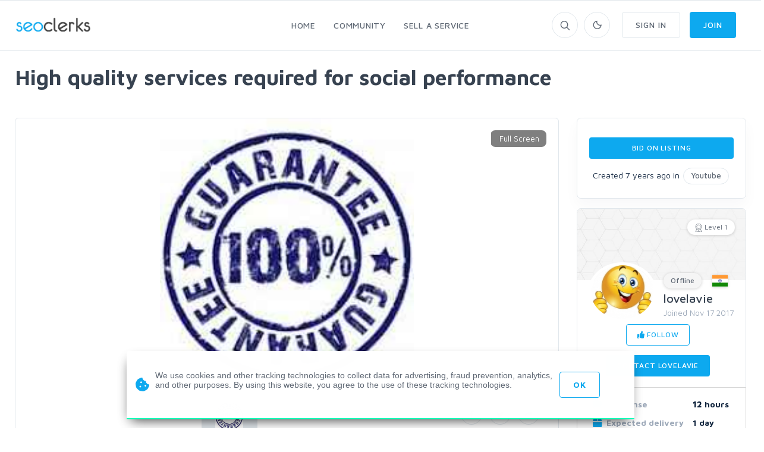

--- FILE ---
content_type: text/html; charset=UTF-8
request_url: https://www.seoclerk.com/job/youtube/64407/High-quality-services-required-for-social-performance
body_size: 15642
content:
<!DOCTYPE html>
<html lang="en">
<head>
	<meta charset="utf-8">
	<title>High quality services required for social performance - SEOClerks</title>
	<!-- SEO Meta Tags-->
	<meta name="description" content="The largest SEO Marketplace on the planet.">
	<meta name="keywords" content="">
	
				<meta property="og:image" content="https%3A%2F%2Fwww.seoclerk.com%2Fpics%2Fwant64407-1BlJBo1537083922.jpg" />
		
	
	<meta name="google-site-verification" content="Y9oXj8vH9n4ZJeOkFTUXkKlcFIVs-I0o6f2HlCM7_EM" />
		<link href="https://plus.google.com/+SeoclerksOfficial" rel="publisher" />

	
	<!-- Google gsi login -->
	<script src="https://accounts.google.com/gsi/client" async defer></script>

	<script>

		function handleCredentialResponse(response) {

			$.ajax({
				url: location.protocol + '//' + location.host + '/signup',
				type: 'POST',
				data: jQuery.param({ 'id_token': JSON.stringify(parseJwt(response.credential)) }),
				cache: false,
				success: function(response) {
					location.reload();
				}
			});
		}

		window.onload = function () {
			google.accounts.id.initialize({
				client_id: "548068955564-6kb76etreqr03m8r80hdong6qi9lndr1.apps.googleusercontent.com",
				callback: handleCredentialResponse,
				use_fedcm_for_prompt: "true"
			});
			google.accounts.id.renderButton(
				document.getElementById("buttonGoogle"),
				{ theme: "outline", size: "large", width: "310", height: "44" }  // customization attributes
			);
			google.accounts.id.renderButton(
				document.getElementById("buttonGoogleSignup"),
				{ theme: "outline", size: "large", width: "310", height: "44" }  // customization attributes
			);
			google.accounts.id.prompt(); // also display the One Tap dialog
		}
	</script>
	
	<!-- Mobile Specific Meta Tag-->
	<meta name="viewport" content="width=device-width, initial-scale=1.0, maximum-scale=1.0, user-scalable=no">

	<!-- Favicon and Apple Icons-->
	<link rel="icon" type="image/x-icon" href="https://www.seoclerk.com/images/favicon.ico">
	<!--<link rel="apple-touch-icon" href="touch-icon-iphone.png">
	<link rel="apple-touch-icon" sizes="152x152" href="touch-icon-ipad.png">
	<link rel="apple-touch-icon" sizes="180x180" href="touch-icon-iphone-retina.png">
	<link rel="apple-touch-icon" sizes="167x167" href="touch-icon-ipad-retina.png"> -->
	<!-- Vendor Styles including: Bootstrap, Font Icons, Plugins, etc.-->
	<link rel="stylesheet" media="screen" href="https://www.seoclerk.com/assets/css/vendor.min.1692086642.css">

	
		<link id="mainStyles" rel="stylesheet" media="screen" href="https://www.seoclerk.com/assets/css/styles.1769253662.css">

		<link href="https://www.seoclerk.com/assets/js/wysibb/theme/default/wbbtheme.1692086642.css" rel="stylesheet" />

		<link defer rel="stylesheet" href="https://www.seoclerk.com/assets/css/fontawesome/all.min.1626721451.css" crossorigin="anonymous">

		<link rel="stylesheet" href="https://www.seoclerk.com/assets/css/flag-icon.css">

	
	<!-- Dark Mode CSS -->
	<!-- <link id="darkStyles" rel="stylesheet" media="max-width: 1px" href="https://www.seoclerk.com/assets/css/styles-dark.1692086642.css"> -->

	<!-- <script src="https://www.seoclerk.com/assets/js/modernizr.min.1626721451.js"></script> -->

	<script type="text/javascript">
		var base_url 	= "https://www.seoclerk.com";
		var USERID 		= 0;
	</script>

	<script type="application/ld+json">
		{
		"@context": "http://www.schema.org",
		"@type": "Product",
		"productID": "",
		"itemReviewed": {
			"@type": "Product",
			"image": "https%3A%2F%2Fwww.seoclerk.com%2Fpics%2Fwant64407-1BlJBo1537083922.jpg",
			"name": "High quality services required for social performance"
					},
		"logo": "http://www.example.com/logo.png",
		"name": "High quality services required for social performance",
		"category": "Youtube",
		"image": "https%3A%2F%2Fwww.seoclerk.com%2Fpics%2Fwant64407-1BlJBo1537083922.jpg",
		"description": "High quality youtube subscribers need willing too pay 1$ for per 220-250subscriber nothing more nothing less bit only for 1$ not more then that if anybody interested let me know by sending/inbox services link their link",
				"url": "https://www.seoclerk.com/job/youtube/64407/High-quality-services-required-for-social-performance"
	}
		</script>

	
	
	<link rel="alternate" type="application/rss+xml" title="Rss Service Feed" href="https://www.seoclerk.com/rss" />

		<link rel="canonical" href="https://www.seoclerk.com/job/youtube/64407/High-quality-services-required-for-social-performance">
	
	
	
	
	
	
			<link href="https://www.seoclerk.com/assets/js/dropzone/min/dropzone.min.1626721451.css"></script>
	<script data-cfasync="false" nonce="96c3ba45-b431-4a0f-9024-46e7434cd1a2">try{(function(w,d){!function(j,k,l,m){if(j.zaraz)console.error("zaraz is loaded twice");else{j[l]=j[l]||{};j[l].executed=[];j.zaraz={deferred:[],listeners:[]};j.zaraz._v="5874";j.zaraz._n="96c3ba45-b431-4a0f-9024-46e7434cd1a2";j.zaraz.q=[];j.zaraz._f=function(n){return async function(){var o=Array.prototype.slice.call(arguments);j.zaraz.q.push({m:n,a:o})}};for(const p of["track","set","ecommerce","debug"])j.zaraz[p]=j.zaraz._f(p);j.zaraz.init=()=>{var q=k.getElementsByTagName(m)[0],r=k.createElement(m),s=k.getElementsByTagName("title")[0];s&&(j[l].t=k.getElementsByTagName("title")[0].text);j[l].x=Math.random();j[l].w=j.screen.width;j[l].h=j.screen.height;j[l].j=j.innerHeight;j[l].e=j.innerWidth;j[l].l=j.location.href;j[l].r=k.referrer;j[l].k=j.screen.colorDepth;j[l].n=k.characterSet;j[l].o=(new Date).getTimezoneOffset();if(j.dataLayer)for(const t of Object.entries(Object.entries(dataLayer).reduce((u,v)=>({...u[1],...v[1]}),{})))zaraz.set(t[0],t[1],{scope:"page"});j[l].q=[];for(;j.zaraz.q.length;){const w=j.zaraz.q.shift();j[l].q.push(w)}r.defer=!0;for(const x of[localStorage,sessionStorage])Object.keys(x||{}).filter(z=>z.startsWith("_zaraz_")).forEach(y=>{try{j[l]["z_"+y.slice(7)]=JSON.parse(x.getItem(y))}catch{j[l]["z_"+y.slice(7)]=x.getItem(y)}});r.referrerPolicy="origin";r.src="/cdn-cgi/zaraz/s.js?z="+btoa(encodeURIComponent(JSON.stringify(j[l])));q.parentNode.insertBefore(r,q)};["complete","interactive"].includes(k.readyState)?zaraz.init():j.addEventListener("DOMContentLoaded",zaraz.init)}}(w,d,"zarazData","script");window.zaraz._p=async d$=>new Promise(ea=>{if(d$){d$.e&&d$.e.forEach(eb=>{try{const ec=d.querySelector("script[nonce]"),ed=ec?.nonce||ec?.getAttribute("nonce"),ee=d.createElement("script");ed&&(ee.nonce=ed);ee.innerHTML=eb;ee.onload=()=>{d.head.removeChild(ee)};d.head.appendChild(ee)}catch(ef){console.error(`Error executing script: ${eb}\n`,ef)}});Promise.allSettled((d$.f||[]).map(eg=>fetch(eg[0],eg[1])))}ea()});zaraz._p({"e":["(function(w,d){})(window,document)"]});})(window,document)}catch(e){throw fetch("/cdn-cgi/zaraz/t"),e;};</script></head>
<!-- Body-->
<body class="light-theme ">
	<div class="modal fade" id="modalMakeBid"role="dialog">
	<div class="modal-dialog modal-lg" role="document">
		<div class="modal-content">
			<div class="modal-header bg-secondary">
				<h4 class="modal-title">Bid On Listing</h4>
				<button class="close" type="button" data-dismiss="modal" aria-label="Close"><span aria-hidden="true"><i class="fas fa-times"></i></span></button>
			</div>
			<div class="modal-body">
							</div>
		</div>
	</div>
</div><div class="modal fade" id="modalMessage" role="dialog">
	<div class="modal-dialog modal-lg" role="document">
		<div class="modal-content">
			<form method="POST" class="ajaxModalFormSubmit modal-shadow" id="new-conversation" action="https://www.seoclerk.com/create/inbox/message">
				<input type="hidden" name="token" value="b5e82970ba06a7705a2833824c26e467" />
				<input type="hidden" name="modal" value="modalMessage" />
				<input type="hidden" name="droplet" value="" />
				<input type="hidden" name="success" value="Message Sent!" />
				<input type="hidden" name="aboutid" value="64407" />
				<input type="hidden" name="from" value="fr_64407" />
				<input type="hidden" name="__cr" value="qLNkh6GFfq5qfaes" />
				<div class="modal-header border-bottom-0">
					<h4 class="modal-title">Start a new conversation</h4>
					<button class="close" type="button" data-dismiss="modal" aria-label="Close">
						<span aria-hidden="true"><i class="fas fa-times-circle"></i></span>
					</button>
				</div>
				<div class="modal-body">
					<div class="row">
						<div class="col-sm-12">
							
<div class="row controls">
	<div class="col-sm-12 control-group">

		<div class="col-sm-5 control-group">
		</div>

		<div class="form-group autcomplete-single-group">
		

<label class="pl-1 mb-0" for="recipient">
	Recipient *
</label>

		<div class="row singleSearch" id="auto-single-search-row-auto-single-search"  style='display: none;' >
			<div class="col-12 col-sm-12 input-group">
				<div class="aa-input-container">
					<input class="form-control form-control-rounded  auto-single-search pl-2 form-control form-control-sm "
						id="auto-single-search"
						data-auto-url="https://www.seoclerk.com/fetch/createconversation/auto"
						placeholder="Recipient"
						name="recipient"
						value="641412"
						data-hash=""
						data-title=""
					/>
					<span class="input-group-btn">
						<button class="pb-2" type="submit"><i class="icon-search mt-1"></i></button>
					</span>
				</div>
			</div>
		</div>

		
<div class="row">
	<div class="col-12 col-md-5 col-lg-6">
		<div class="card card-hover" id="recipient-pill-auto-single-search" >
			<div class="card-body pd-8x">
				<li class="media">
					<img class="d-flex rounded-circle align-self-end mr-3 pill-image" src="https://www.seoclerk.com/images/membersprofilepic/thumbs/641412.jpg" width="64">
					<div class="media-body">
						<h6 class="mt-0 mb-1 pill-username">lovelavie</h6>
						<div
							class="secondary-label-inbox pill-user-online online-641412"
							data-true='Online'
							data-false='Offline'
							data-class-true='success-label-inbox'
							data-class-false='secondary-label-inbox'
							>Offline						</div>
					</div>
					<button class="btn btn-link-secondary font-18 pill-close" id="auto-single-search" type="button"><i class="fas fa-times-circle"></i></button>
				</li>
			</div>
		</div>
	</div>

	<div class="col-7 hidden-sm-down">
		<div class="loaddroplet messaage-with"  id="messages-with-insert" data-ajaxurl="https://www.seoclerk.com/fetch/messages/modal/with/641412">
			<!-- <div class="card-body">
				<h5>Messages with lovelavie</h5>
				<hr />
				<div class="table-responsive">
					<div class="text-center mt-2">
						<i class='fa fa-spinner fa-spin '></i>
					</div>
				</div>
			</div> -->
		</div>
	</div>
</div>
		<div class="form-control-feedback" id="auto-single-search-text-error"></div>

			</div>
		<div class="form-group">
			<label class="pl-1 mb-0" for="subject"> Subject *</label>
			<input class="form-control form-control-rounded" name="subject" id="subject" value="" required />
			<div class="form-control-feedback" id="subject-text-error"></div>
		</div>
		
					<div class="recaprchaMessage" id="RecaptchaField2"></div>
			</div>
</div>
						</div>
					</div>
				</div>
				<div class="modal-footer border-top-0">
					<div class="form-group" style="margin-bottom: 10px!important; margin-top: 7px;">
					
<div class="btn-group dropup">
	<button class="btn btn-primary btn-sm" type="submit" data-loading-text="<i class='fa fa-spinner fa-spin '></i> Sending">Submit</button>
	<button class="btn btn-primary dropdown-toggle dropdown-toggle-split btn-sm ml-0" data-toggle="dropdown" aria-expanded="false"></button>
	<div class="dropdown-menu" x-placement="top-start">
			<label class="container-check">
				<input type="checkbox" class="enter-send" data-url='https://www.seoclerk.com/settings/entersend/qLNkh6GFfq5qfaes' >
				<span class="text-sm text-fade">Press enter to send</span>
				<span class="checkmark ml-2 mt-10"></span>
			</label>
	</div>
</div>					</div>
				</div>
			</form>
		</div>
	</div>
</div><div class="modal fade" id="modalReport"role="dialog">
	<div class="modal-dialog" role="document">
		<div class="modal-content">
			<div class="modal-header border-0">
				<h4 class="modal-title">Report</h4>
				<button class="close" type="button" data-dismiss="modal" aria-label="Close"><span aria-hidden="true"><i class="fas fa-times"></i></span></button>
			</div>
			<div class="modal-body">
				<form class="ajaxModalFormSubmit"
						method="POST"
						name="form_report"
						id="form_report"
						action="https://www.seoclerk.com/spam/e4CfYXBwfauciKWGop2Hfn8/wanttobuy"
						data-parsley-validate
				>
					<input type="hidden" name="token" value="b5e82970ba06a7705a2833824c26e467" />
					<input type="hidden" name="__cr" value="qLNkh6GFfq5qfaes" />
					<input type="hidden" name="type" value="wanttobuy" />
					<input type="hidden" name="success" value="<i class='icon-flag mr-2'></i> Report sent" />
					<input type="hidden" name="modal" value="modalReport" />
					<input type="hidden" name="action_type" value="modal" />
					<input type="hidden" name="send_status" value="1" />
					<input type="hidden" name="droplet" value="0" />

					<div class="row">
						<div class="col-12 control-group ">
							<div class="form-group">
							<p>Select a reason you're reporting this job</p>
								<div class="row" id="comment-body64407">
									<div class="col-12">
										<select class="form-control" name="spam-select">
											<option>Disallowed Service</option>
											<option>Spam</option>
											<option>Copyright Infringement</option>
											<option>Illegal Service/Offer</option>
											<option>Scam</option>
											<option>Breach of User Privacy</option>
											<option>Sexually Explicit Content</option>
										</select>
									</div>
								</div>

																	<div class="row">
										<div class="col-12">
											<label for="large-pill-input">Or</label>
											<input class="form-control" id="custom-message" name="reason" placeholder="Custom Message">
										</div>
									</div>
																<div class="form-control-feedback mt-2 text-center text-danger" id="comment-error64407"></div>
							<button class="btn btn-primary btn-sm" type="submit">Submit</button>
							<div class="form-control-feedback"></div>
							</div>
						</div>
					</div>
				</form>
			</div>
		</div>
	</div>
</div><div class="modal fade" id="modalShare"role="dialog">
	<div class="modal-dialog" role="document">
		<div class="modal-content">
			<div class="modal-header border-0">
				<h4 class="modal-title">Share this service</h4>
				<button class="close" type="button" data-dismiss="modal" aria-label="Close"><span aria-hidden="true"><i class="fas fa-times"></i></span></button>
			</div>
			<div class="modal-body">
				<div class="row">
					<div class="col-12">
						<p></p>
						<div class="form-group">
							<div class="row">
								<div class="col-11 col-sm-9 mr-0 pr-0 margin-top-none form-group input-group">
									<div class="input-group margin-bottom-none">
										<input class="form-control input-joined-right d-inline cancel-input readonly" value="https://www.seoclerk.com/job/youtube/64407/High-quality-services-required-for-social-performance">
										<span class="input-group-addon"><i class="icon-link"></i></span>
									</div>
								</div>
								<div class="col-11 col-sm-3 ml-sm-0 pl-sm-0 margin-top-none">
									<button class="btn btn-outline-secondary form-control d-inline input-joined-left margin-top-none copy-button">Copy</button>
								</div>
							</div>
						</div>
					</div>
				</div>
			</div>
		</div>
	</div>
</div><!-- Sign up section -->
<div class="modal fade" id="modalSignup"role="dialog">
	<div class="modal-dialog w-400" role="document">
		<div class="modal-content">
			<div class="modal-header">
				<h5 class="modal-title">Welcome to SEOClerks</h5>
				<button class="close" type="button" data-dismiss="modal" aria-label="Close"><span aria-hidden="true"><i class="fas fa-times"></i></span></button>
			</div>
			<div class="modal-body ml-4 mr-4">
				<form
					action="https://www.seoclerk.com/signup/check"
					method="post"
					class="ajaxModalFormSignup modal-shadow"
					data-parsley-validate
				>
					<input type="hidden" name="token" value="b5e82970ba06a7705a2833824c26e467" />
					<input type="hidden" name="__cr" value="qLNkh6GFfq5qfaes" />
					<input type="hidden" name="fsub" id="fsub" value="1" />
					<input type="hidden" name="droplet" value="" />

					<div class="form-group input-group">
						<input
							class="form-control"
							placeholder="Username"
							required
							data-parsley-length="[4, 15]"
							id="user_username"
							name="user_username"
							type="text"
							value=""
						>
						<span class="input-group-addon"><i class="icon-head"></i></span>
						<div class="form-control-feedback" id="username-text-error"></div>
					</div>
					<div class="form-group input-group">
						<input
							class="form-control"
							placeholder="Email"
							required
							id="user_email"
							name="user_email"
							type="email"
							value=""
						>
						<span class="input-group-addon"><i class="icon-mail"></i></span>
						<div class="form-control-feedback" id="email-text-error"></div>
					</div>
					<div class="form-group input-group">
						<input
							class="form-control"
							placeholder="Password"
							id="user_password"
							name="user_password"
							data-parsley-length="[6, 32]"
							data-parsley-same="#confirm_password"
							data-parsley-same-message="Your password and confirm password do not match."
							data-parsley-required-message="You must enter a password."
							data-parsley-required
							type="password"
							value=""
						>
						<span class="input-group-addon"><i class="icon-lock"></i></span>
						<div class="form-control-feedback" id="password-text-error"></div>
					</div>
					<div class="form-group input-group mb-0">
						<input
							class="form-control"
							placeholder="Confirm Password"
							id="confirm_password"
							name="confirm_password"
							data-parsley-same="#user_password"
							data-parsley-length="[6, 32]"
							data-parsley-same-message="Your password and confirm password do not match."
							data-parsley-required-message="You must enter a password."
							data-parsley-required
							type="password"
						>
						<span class="input-group-addon"><i class="icon-lock"></i></span>
						<div class="form-control-feedback" id="confirm-password-text-error"></div>
					</div>
					<input class="btn btn-primary margin-bottom-none btn-block" value="Continue" type="submit">
				</form>
				<form
					action="https://www.seoclerk.com/signup/check"
					method="post"
					class="ajaxModalFormSubmit modal-shadow signupHidden"
					data-parsley-validate
					style="display: none;"
					id="create-service-form"
					enctype="multipart/form-data"
				>
					<input type="hidden" name="modal" value="modalSignup" />
					<input type="hidden" name="droplet" value="" />
					<input type="hidden" name="success" value="Package created!" />
					<input type="hidden" name="loginModal" value="1" />
					<input type="hidden" name="action_type" value="modal" />
					<input type="hidden" name="send_status" value="1" />
					<input type="hidden" name="token" value="b5e82970ba06a7705a2833824c26e467" />
					<input type="hidden" name="__cr" value="qLNkh6GFfq5qfaes" />
					<input type="hidden" name="jsub" id="jsub" value="1" />
					<input type="hidden" id="user_username_real" name="user_username_real" value="" />
					<input type="hidden" id="user_email_real" name="user_email_real" value="" />
					<input type="hidden" id="user_password_real" name="user_password_real" value="" />
					<div class="text-center mt-1 p-link">
						<div class="radio-group">
							<input type="radio" id="type-buyer" name="type-user" value="buyer" checked><label for="type-buyer">Buyer</label>
							<input type="radio" id="type-seller" name="type-user" value="seller"><label for="type-seller">Seller</label>
						</div>
					</div>
					<div class="form-group input-group">
						<input
							class="form-control"
							placeholder="Full Name"
							required
							data-parsley-pattern="/^[a-z]([-']?[a-z]+)*( [a-z]([-']?[a-z]+)*)+$/i"
							data-parsley-pattern-message="Invalid characters used in fullname field. (Fullname must have first and last name)"
							data-toggle="tooltip"
							data-original-title="Full Legal Name"
							id="user_fullname"
							name="user_fullname"
							type="text"
							value=""
						>
						<span class="input-group-addon"><i class="icon-head"></i></span>
						<div class="form-control-feedback" id="full-text-error"></div>
					</div>
					<div class="form-group input-group skill-include" style="display: none;">
						<input
							data-role="tags-input"
							class="tagsinput tagstext form-control"
							placeholder="Skills"
							id="user_skills"
							name="user_skills"
							size="15"
							type="text"
							value=""
							data-provide="typeahead"
							class="tm-input tm-skills"
							autocomplete="off"
							data-items="6"
						>
						<div class="form-control-feedback" id="tag-text-error"></div>
					</div>
					<div class="col-md-6 padding-left-none d-flex flex-wrap justify-content-between">
						<div id="recaptcha1"></div>
						<div class="form-control-feedback" id="captcha-register-text-error"></div>
					</div>
					<input class="btn btn-primary margin-bottom-none btn-block" value="Join" type="submit">
					<p class="text-muted text-sm mt-1 ml-2 mr-2">By joining, you agree to SEOClerks <a href='https://www.seoclerk.com/terms_of_service'>Terms of Service</a>, <a href='https://www.seoclerk.com/privacy_policy'>Privacy Policy</a>, as well as to receive emails.</p>
				</form>
				<div class="text-center mt-1 p-link">
					Already have an account? <a data-toggle="modal" data-target="#modalLogin" data-dismiss="modalSignup" class="modal-fade">Login</a>
				</div>

				<div class="text-center mt-3 mb-3">
					<span class="divider-text">OR</span>
				</div>

				<div id="buttonGoogleSignup"></div>

				<div class="fb-login-button mt-2" data-width="310" data-size="large" data-button-type="login_with" data-layout="default" data-auto-logout-link="false" data-use-continue-as="false"></div>
			</div>
		</div>
	</div>
</div>

<!-- Login section -->
<div class="modal fade" id="modalLogin"role="dialog">
	<div class="modal-dialog w-400" role="document">
		<div class="modal-content">
			<div class="modal-header">
				<h5 class="modal-title">Welcome Back!</h5>
				<button class="close" type="button" data-dismiss="modal" aria-label="Close"><span aria-hidden="true"><i class="fas fa-times"></i></span></button>
			</div>
			<div class="modal-body ml-4 mr-4">
				<form
					action="https://www.seoclerk.com/login/check"
					method="post"
					class="ajaxModalFormSubmit modal-shadow"
					id="loginCheck"
					data-parsley-validate
				>
					<input type="hidden" name="modal" value="modalLogin" />
					<input type="hidden" name="droplet" value="" />
					<input type="hidden" name="success" value="Package created!" />
					<input type="hidden" name="loginModal" value="1" />
					<input type="hidden" name="action_type" value="modal" />
					<input type="hidden" name="send_status" value="1" />
					<input type="hidden" name="token" value="b5e82970ba06a7705a2833824c26e467" />
					<input type="hidden" name="__cr" value="qLNkh6GFfq5qfaes" />

					<div class="form-group input-group">
						<input
							class="form-control"
							placeholder="Username or Email"
							id="l_username"
							name="l_username"
							type="text"
							value=""
							required
						>
						<span class="input-group-addon"><i class="icon-mail"></i></span>
						<div class="form-control-feedback" id="username-login-text-error"></div>
					</div>
					<div class="form-group input-group mb-0">
						<input
							class="form-control"
							placeholder="Password"
							id="l_password"
							name="l_password"
							type="password"
							required
						>
						<span class="input-group-addon"><i class="icon-lock"></i></span>
						<div class="form-control-feedback" id="password-login-text-error"></div>
					</div>
					<div class="d-flex flex-wrap justify-content-between padding-bottom-1x alignright">
						<a data-toggle="modal" data-target="#modalForgot" data-dismiss="modalLogin" class="modal-fade navi-link">Forgot Password?</a>
					</div>
					<div class="col-md-6 padding-left-none padding-top-2x d-flex flex-wrap justify-content-between">
						<div class="form-group input-group">
							<div id="recaptcha2"></div>
							<div class="h-captcha" data-sitekey="a7e8524b-bf4b-42bf-bee2-37eb6188e13b"></div>
							<div class="form-control-feedback" id="captcha-login-text-error"></div>
						</div>
					</div>
					<input type="hidden" name="jlog" id="jlog" value="1" />
					<input class="btn btn-primary margin-bottom-none btn-block" value="Sign In" type="submit">
				</form>
				<div class="text-center mt-1 p-link">
					Do not have an account? <a data-toggle="modal" data-target="#modalSignup" data-dismiss="modalLogin" class="modal-fade navi-link" id="modalLoginSingup">Sign Up</a>
				</div>

				<div class="text-center mt-3 mb-3">
					<span class="divider-text">OR</span>
				</div>

				<!-- <div class="g-signin2" data-onsuccess="onSignIn"></div> -->

				<div id="buttonGoogle"></div>			</div>
		</div>
	</div>
</div>

<!-- Forgot password section -->
<div class="modal fade" id="modalForgot"role="dialog">
	<div class="modal-dialog w-400" role="document">
		<div class="modal-content">
			<div class="modal-header">
				<h5 class="modal-title">Recover Password</h5>
				<button class="close" type="button" data-dismiss="modal" aria-label="Close"><span aria-hidden="true"><i class="fas fa-times"></i></span></button>
			</div>
			<div class="modal-body ml-4 mr-4 mt-2 mb-5">
				<form
					action="https://www.seoclerk.com/forgotpassword/check"
					method="post"
					class="ajaxModalFormSubmit modal-shadow"
					data-parsley-validate
					data-parsley-errors-container=".form-control-feedback"
				>
					<input type="hidden" name="modal" value="modalForgot" />
					<input type="hidden" name="droplet" value="" />
					<input type="hidden" name="success" value="An email has been sent to your account with further instructions." />
					<input type="hidden" name="action_type" value="modal" />
					<input type="hidden" name="send_status" value="1" />
					<input type="hidden" name="token" value="b5e82970ba06a7705a2833824c26e467" />
					<input type="hidden" name="__cr" value="qLNkh6GFfq5qfaes" />

					<div class="form-group input-group">
						<input
							class="form-control"
							placeholder="Email"
							required
							id="forgot_email"
							name="forgot_email"
							type="email"
							value=""
						>
						<span class="input-group-addon"><i class="icon-mail"></i></span>
						<div class="form-control-feedback" id="forgot_email-text-error"></div>
					</div>
					<input type="hidden" name="jlog" id="jlogForgot" value="1" />
					<input class="btn btn-primary margin-bottom-none btn-block" value="Recover Password" type="submit">
				</form>
				<div class="text-center mt-1 p-link">
					Remember your password? <a data-toggle="modal" data-target="#modalLogin" data-dismiss="modalForgot" class="modal-fade">Login</a>
				</div>
			</div>
		</div>
	</div>
</div>
	<!-- Off-Canvas Category Menu-->
	<div class="offcanvas-container" id="shop-categories">
		<div class="offcanvas-header">
			<h3 class="offcanvas-title">SEOClerks</h3>
		</div>
		<nav class="offcanvas-menu">
  <ul class="menu">
	<li class="has-children"><span><a href="https://www.seoclerk.com">Home</a><span class="sub-menu-toggle"></span></span>
	  <ul class="offcanvas-submenu">
			<li><a href="https://www.seoclerk.com/marketplace" class="" title="SEO Marketplace for backlinks, web design, website traffic, and online marketing">Marketplace</a></li>
			<li><a href="https://www.seoclerk.com/software" class="" title="Buy Software">Buy Software</a></li>			<li><a href="https://www.seoclerk.com/job" class="" title="Jobs">Jobs</a></li>
	  </ul>
	</li>
	<li class="has-children"><span><a href="https://www.seoclerk.com/faq">Community</a><span class="sub-menu-toggle"></span></span>
	  <ul class="offcanvas-submenu">
					  <li><a href="https://www.seoclerk.com/faq">Community Discussion</a></li>
					  <li><a href="https://www.seoclerk.com/freelancers">Freelancers</a></li>
					  <li><a href="https://www.seoclerk.com/howtobuy">How it Works</a></li>
	  </ul>
	</li>
		<li class="has-children"><span><a href="https://www.seoclerk.com/login?r=L25ldw==">Sell a Service</a></span></li>
	<li class="has-children"><span><a href="https://www.seoclerk.com/login">Sign In</a></span></li>
	<li class="has-children"><span><a href="https://www.seoclerk.com/signup">Join</a></span></li>
	  </ul>
</nav>
	</div>
	<!-- Off-Canvas Mobile Menu-->
	<div class="offcanvas-container" id="mobile-menu">
		<nav class="offcanvas-menu">
		<ul class="menu">
						<li class="has-children">
				<span><a href="https://www.seoclerk.com">Home</a><span class="sub-menu-toggle"></span></span>
				<ul class="offcanvas-submenu">
					<li><a href="https://www.seoclerk.com/marketplace"  title="SEO Marketplace for backlinks, web design, website traffic, and online marketing">Marketplace</a></li>
					<li><a href="https://www.seoclerk.com/job"  title="Jobs">Jobs</a></li>
					<li><a href="https://www.seoclerk.com/software"  title="Buy Software">Buy Software</a></li>
				</ul>
			</li>
						<li class="has-children">
				<span><a href="https://www.seoclerk.com/faq">Community</a><span class="sub-menu-toggle"></span></span>
				<ul class="offcanvas-submenu">
					<li><a href="https://www.seoclerk.com/faq">Community Discussion</a></li>
					<li><a href="https://www.seoclerk.com/blog">Blog</a></li>
					<li><a href="https://www.seoclerk.com/freelancers">Freelancers</a></li>
					<li><a href="https://www.seoclerk.com/howtobuy">How it Works</a></li>
				</ul>
			</li>
							<li class="has-children">
					<span><a href="https://www.seoclerk.com/login?r=L25ldw==">Sell a Service</a></span>
				</li>
				<li class="has-children">
					<span><a href="https://www.seoclerk.com/login">Sign In</a></span>
				</li>
				<li class="has-children">
					<span><a href="https://www.seoclerk.com/signup">Join</a></span>
				</li>
					</ul>
	</nav>
</div>
	<!-- Topbar-->
	<div class="topbar" style="height: 0px">
	</div>
	<!-- Navbar-->
	<!-- Remove "navbar-sticky" class to make navigation bar scrollable with the page.-->
	<header class="navbar navbar-sticky">
		<!-- Search-->
		<form class="site-search" method="post" action="https://www.seoclerk.com/marketplace">
			<input type="text" name="query" placeholder="Type to search..." id="header_search" value="">
			<div class="search-tools">
				<span class="clear-search">Clear</span>
				<span class="close-search"><i class="icon-cross"></i></span>
			</div>
		</form>
		<div class="site-branding">
			<div class="inner">
				<!-- Off-Canvas Toggle (#shop-categories)-->
				<a class="offcanvas-toggle cats-toggle hidden-sm-up" href="#shop-categories" data-toggle="offcanvas"></a>
				<!-- Off-Canvas Toggle (#mobile-menu)-->
				<a class="offcanvas-toggle menu-toggle" href="#mobile-menu" data-toggle="offcanvas"></a>
				<!-- Site Logo-->
				<a class="site-logo" href="https://www.seoclerk.com">
					<img class="header-logo" data-dark-logo="https://www.seoclerk.com/assets/img/logo/SeoClerksLogoWhite.png" data-light-logo="https://www.seoclerk.com/assets/img/logo/SeoClerksLogo3.png" src="https://www.seoclerk.com/assets/img/logo/SeoClerksLogo3.png" alt="SEO Marketplace for backlinks, web design, website traffic, and online marketing">
				</a>
			</div>
		</div>
	<!-- Main Navigation-->
	<nav class="site-menu">
	<ul class="navbar-nav">
	<li class="has-megamenu "><a href="https://www.seoclerk.com"><span>Home</span></a>
		<ul class="mega-menu">
			<li>
				<ul class="sub-menu">
					<a href="https://www.seoclerk.com/marketplace" title="Marketplace"><i class="fas fa-store comment-author-i mb-2 mt-2"></i></a>
					<h6><a href="https://www.seoclerk.com" title="Marketplace">Marketplace</a></h6>
					<p class="text-muted margin-bottom-none">The largest SEO marketplace in the world</p>
					<span class="mega-menu-title"></span>
					<div class="row">
							<div class="col-sm-6">
		<ul>
		<li><a class="nav-link" href="https://www.seoclerk.com/categories/design" title="Art & Design">Art &amp; Design</a></li>
	<li><a class="nav-link" href="https://www.seoclerk.com/categories/content-writing" title="Content & Writing">Content &amp; Writing</a></li>
	<li><a class="nav-link" href="https://www.seoclerk.com/categories/Graphics" title="Graphics & Logos">Graphics &amp; Logos</a></li>
	<li><a class="nav-link" href="https://www.seoclerk.com/categories/Link-Building" title="Link Building">Link Building</a></li>
		</ul>
	</div>
		<div class="col-sm-6">
		<ul>
		<li><a class="nav-link" href="https://www.seoclerk.com/categories/SEO-Reports" title="Onsite SEO & Research">Onsite SEO &amp; Re...</a></li>
	<li><a class="nav-link" href="https://www.seoclerk.com/categories/Programming" title="Programming">Programming</a></li>
	<li><a class="nav-link" href="https://www.seoclerk.com/categories/Virtual-Assistant" title="Virtual Assistant">Virtual Assistant</a></li>
	<li><a class="nav-link" href="https://www.seoclerk.com/categories/wordpress-programming" title="Wordpress">Wordpress</a></li>
		</ul>
	</div>
						</div>
				</ul>
			</li>
			<li>
				<ul class="sub-menu">
					<a href="https://www.seoclerk.com/software" title="Software"><i class="far fa-window-alt comment-author-i mb-2 mt-2"></i></a>
					<h6><a href="https://www.seoclerk.com/software" title="Software">Software</a></h6>
					<p class="text-muted margin-bottom-none">Find all the software to suit your computing needs</p>
					<span class="mega-menu-title"></span>
					<div class="row">
							<div class="col-sm-6">
		<ul>
		<li><a class="nav-link" href="https://www.seoclerk.com/softwarecats/Desktop" title="Desktop">Desktop</a></li>
	<li><a class="nav-link" href="https://www.seoclerk.com/softwarecats/Apps" title="Apps">Apps</a></li>
	<li><a class="nav-link" href="https://www.seoclerk.com/softwarecats/Web" title="Web">Web</a></li>
	<li><a class="nav-link" href="https://www.seoclerk.com/softwarecats/Windows" title="Windows">Windows</a></li>
		</ul>
	</div>
		<div class="col-sm-6">
		<ul>
		<li><a class="nav-link" href="https://www.seoclerk.com/softwarecats/Plugins" title="Plugins">Plugins</a></li>
	<li><a class="nav-link" href="https://www.seoclerk.com/softwarecats/Bots" title="Bots">Bots</a></li>
	<li><a class="nav-link" href="https://www.seoclerk.com/softwarecats/PHP" title="PHP">PHP</a></li>
	<li><a class="nav-link" href="https://www.seoclerk.com/softwarecats/WordPress" title="WordPress">WordPress</a></li>
		</ul>
	</div>
						</div>
				</ul>
			</li>
			<li>
				<ul class="sub-menu">
					<a href="https://www.seoclerk.com/want" title="Jobs"><i class="fas fa-edit comment-author-i mb-2 mt-2"></i></a>
					<h6><a href="https://www.seoclerk.com/want" title="Jobs">Jobs</a></h6>
					<p class="text-muted margin-bottom-none">Can't find what you're looking for? Create it</p>
					<span class="mega-menu-title"></span>
					<div class="row">
							<div class="col-sm-6">
		<ul>
		<li><a class="nav-link" href="https://www.seoclerk.com/job/category/Social-Networks" title="Social Networks">Social Networks</a></li>
		<li><a class="nav-link" href="https://www.seoclerk.com/job/category/youtube" title="Youtube">Youtube</a></li>
		<li><a class="nav-link" href="https://www.seoclerk.com/job/category/Link-Building" title="Link Building">Link Building</a></li>
		<li><a class="nav-link" href="https://www.seoclerk.com/job/category/Programming" title="Programming">Programming</a></li>
			</ul>
	</div>
		<div class="col-sm-6">
		<ul>
		<li><a class="nav-link" href="https://www.seoclerk.com/job/category/Traffic" title="Traffic">Traffic</a></li>
		<li><a class="nav-link" href="https://www.seoclerk.com/job/category/Other" title="Other">Other</a></li>
		<li><a class="nav-link" href="https://www.seoclerk.com/job/category/Article-Writing" title="Article Writing">Article Writing</a></li>
		<li><a class="nav-link" href="https://www.seoclerk.com/job/category/design" title="Design">Design</a></li>
			</ul>
	</div>
						</div>
				</ul>
			</li>
		</ul>
	</li>
	<li class=""><a href="https://www.seoclerk.com/faq"><span>Community</span></a>
		<ul class="sub-menu">
			<li class="">
				<a href="https://www.seoclerk.com/faq">Community Discussion</a>
			</li>
			<li class="">
				<a href="https://www.seoclerk.com/blog">Blog</a>
			</li>
			<li class="">
				<a href="https://www.seoclerk.com/freelancers">Freelancers</a>
			</li>
			<li class="">
				<a href="https://www.seoclerk.com/howtobuy">How it Works</a>
			</li>
			<!-- <li class=""><a href="https://www.seoclerk.com/leaderboards">Leaderboards</a></li> -->
		</ul>
	</li>
				<li class="has-megamenu">
			<a class="rating-link" data-toggle="modal" data-target="#modalLogin"><span>Sell a Service</span></a>
		</li>
		<!-- <li><span><a href="https://www.seoclerk.com/login?r=L25ldw==">Sell a Service</a></span></li> -->
			</ul>
	</nav>

<!-- Toolbar-->
<div class="toolbar">
	<div class="inner">
		<div class="tools">
			<div class="search">
				<i class="icon-search"></i>
			</div>
							<form action="https://www.seoclerk.com/settings/" class="settings-form hidden" method="post" >
					<input type="hidden" name="token" value="b5e82970ba06a7705a2833824c26e467" />
					<input type="hidden" name="__cr" value="qLNkh6GFfq5qfaes" />
				</form>
				<div class="account">
					<a href="#"></a><i class="icon-moon"></i>
					<ul class="toolbar-dropdown">
							<div class="custom-control custom-switch custom-switch-sm ml-switch">
								<input type="checkbox" class="custom-control-input instant-update" id="darkThemeSwitch" name="darkThemeSwitch" value='0'>
								<label class="custom-control-label" for="darkThemeSwitch">Dark Theme</label>
							</div>
					</ul>
				</div>

									<a data-toggle="modal" data-target="#modalLogin" class="btn btn-outline-secondary ml-3 hidden-sm-down"><span>Sign In</span></a>
					<a data-toggle="modal" data-target="#modalSignup" class="btn btn-primary"><span>Join</span></a>
				
					</div>
	</div>
</div>
	</header>
	<!-- Off-Canvas Wrapper-->
	<div class="offcanvas-wrapper">
		
	
	<div id="root">
		<div class="alert alert-danger" id="halertheader" role="alert" style="display: none;"><span id="halerttext"></span></div><!-- Page Content-->
<div itemscope itemtype="http://schema.org/Product">
	<div class="container padding-bottom-0x padding-top-1x">
		<h1 class="text-bold padding-bottom-1x" itemprop="name">High quality services required for social performance</h1>
			<!-- Poduct Gallery-->
		<div class="row">
			<div class="col-lg-9">

				<div class="product-gallery">
	<div class="gallery-wrapper owl-carousel owl-loaded owl-drag" id="service-owl">
					<div class="owl-stage-outer">
				<div class="owl-stage">
					<div
						class="item"
											>
						<div class="slide-owl-wrap">
															<img src='https://www.seoclerk.com/pics/want64407-1BlJBo1537083922.jpg'
								alt="" />
													</div>
					</div>
				</div>
			</div>

			</div>

	<div class="gallery-wrapper" data-pswp-uid="1">
					<div class="gallery-item active"><a href="https://www.seoclerk.com/pics/want64407-1BlJBo1537083922.jpg" data-hash="one" data-size="1000x667"></a>
							</div>
			</div>

	<div class="row">
				<div class="col">
			<ul class="product-thumbnails">
									<li class="">
						<a href="#" class="owl-thumbnail-image hidden-sm-down" data-owl-id='0' data-owl='service-owl'>
							<img
								src="https://www.seoclerk.com/pics/want64407-1BlJBo1537083922.jpg"
								alt=""
								itemprop="image"
							>
						</a>
					</li>
							</ul>
		</div>

		<div class="col-auto padding-top-1x mr-4">
			<div class="social-bar">
				<a class="social-button shape-circle sb-facebook" href="http://www.facebook.com/sharer.php?u=https://www.seoclerks.com/job/youtube/64407/High-quality-services-required-for-social-performance" data-toggle="tooltip" data-placement="top" title="" data-original-title="Facebook"><i class="socicon-facebook"></i></a>

<a class="social-button shape-circle sb-twitter" href="http://twitter.com/intent/tweet?text=High+quality+services+required+for+social+performance%20https://www.seoclerks.com/job/youtube/64407/High-quality-services-required-for-social-performance" data-toggle="tooltip" data-placement="top" title="" data-original-title="Twitter"><i class="socicon-twitter"></i></a>				<span data-toggle="modal" data-target="#modalShare">
					<a class="social-button shape-circle sb-google share-link" data-toggle="tooltip" data-placement="top" title="" data-original-title="Share"><i class="fas fa-share"></i></a>
				</span>
			</div>
		</div>
	</div>
</div>
				<ul class="nav nav-tabs padding-top-1x" role="tablist">
					<li class="nav-item">
						<a
							class="nav-link active show"
							href="#description"
							data-toggle="tab"
							role="tab"
							aria-selected="true">
							Description						</a>
					</li>
					<li class="nav-item">
						<a
							class="nav-link"
							href="#bids"
							data-toggle="tab"
							role="tab"
							aria-selected="false">
							Bids						</a>
					</li>
					<li class="nav-item">
						<a
							class="nav-link"
							href="#comments"
							data-toggle="tab"
							role="tab"
							aria-selected="false">
							Comments						</a>
					</li>
				</ul>
				<div class="tab-content">
					<div class="tab-pane fade active show" id="description" role="tabpanel">
						<div class="t-block " itemprop="description">
							<h4>High quality services required for social performance</h4>
							<p>High quality youtube subscribers need willing too pay 1$ for per 220-250subscriber nothing more nothing less bit only for 1$ not more then that if anybody interested let me know by sending/inbox services link their link</p>

							<hr class="padding-bottom-1x mt-4">
							<h4>Requirements</h4>
							<p>220-250 highly quality YouTube SUBSCRIBER's need at very fast speed and with non drop guarantee so please keep in mind that guarantee is must for SUBSCRIBER's thankyou</p>

							
															<hr class="padding-bottom-1x mt-4">
								<h4>Skills Required</h4>
								<p>
																			<a class="tag active" href="https://www.seoclerk.com/wantskills/Youtube">Youtube</a>
																			<a class="tag active" href="https://www.seoclerk.com/wantskills/Youtubeseoskil">Youtubeseoskil</a>
																			<a class="tag active" href="https://www.seoclerk.com/wantskills/Seoexpert">Seoexpert</a>
																			<a class="tag active" href="https://www.seoclerk.com/wantskills/Seoclerks">Seoclerks</a>
																			<a class="tag active" href="https://www.seoclerk.com/wantskills/Server">Server</a>
																			<a class="tag active" href="https://www.seoclerk.com/wantskills/Programming">Programming</a>
																			<a class="tag active" href="https://www.seoclerk.com/wantskills/Promotion">Promotion</a>
																			<a class="tag active" href="https://www.seoclerk.com/wantskills/Expert">Expert</a>
																			<a class="tag active" href="https://www.seoclerk.com/wantskills/Socialmedia">Socialmedia</a>
																	</p>
													</div>
					</div>
					<div class="tab-pane fade" id="bids" role="tabpanel" data-ajaxurl="https://www.seoclerk.com/fetch/service/ratings/64407">

						
						<h3 class="padding-top-1x">Bids</h3>

						
							<div class="product-card product-list ">
	<div class="product-info">
		<h4 class="card-title productlink">					<a href="/order?bidid=530955" rel="tooltip" title="Hire Worker">

				250+Real Non Drops YouTube Subscribers</a>
			<span class="alignright text-success mr-2">$1</span>
		</h4>
		<p><strong>please sir order now</strong></p>
		<div class="product-buttons">
			<div class="alignleft">
				<li class="media mr-3 mb-1 mt-1">
					<a href="/user/SeoSalma">
						<img class="d-block w-40 img-thumbnail rounded-circle mx-auto" src="https://www.seoclerk.com/images/membersprofilepic/thumbs/654749.jpg" alt="Media" width="40">
					</a>
					<div class="media-body ml-1">
						<!-- link updated to be clickable 5/8/2018 -->
						<span class="d-block text-md ml-1 list-link"><a class="text-bold" href="/user/SeoSalma">SeoSalma</a></span>
						<span class="badge badge-primary-outline badge-pill">Level 1</span>
					</div>
				</li>
			</div>
																		<a href="https://www.seoclerk.com/login/L29yZGVyP2JpZGlkPTUzMDk1NQ==" data-original-title="Please Login" rel="tooltip" class="btn btn-sm btn-danger">order now!</a>
												
					</div>
	</div>
</div><div class="product-card product-list ">
	<div class="product-info">
		<h4 class="card-title productlink">					<a href="/order?bidid=530960" rel="tooltip" title="Hire Worker">

				200-250 High quality youtube subscribers</a>
			<span class="alignright text-success mr-2">$1</span>
		</h4>
		<p>trafic ,ads<br />
not bot,spam</p>
		<div class="product-buttons">
			<div class="alignleft">
				<li class="media mr-3 mb-1 mt-1">
					<a href="/user/Tunguyenvan">
						<img class="d-block w-40 img-thumbnail rounded-circle mx-auto" src="https://www.seoclerk.com/images/membersprofilepic/thumbs/588152.png" alt="Media" width="40">
					</a>
					<div class="media-body ml-1">
						<!-- link updated to be clickable 5/8/2018 -->
						<span class="d-block text-md ml-1 list-link"><a class="text-bold" href="/user/Tunguyenvan">Tunguyenvan</a></span>
						<span class="badge badge-primary-outline badge-pill">Level 1</span>
					</div>
				</li>
			</div>
																		<a href="https://www.seoclerk.com/login/L29yZGVyP2JpZGlkPTUzMDk2MA==" data-original-title="Please Login" rel="tooltip" class="btn btn-sm btn-danger">order now!</a>
												
					</div>
	</div>
</div><div class="product-card product-list ">
	<div class="product-info">
		<h4 class="card-title productlink">					<a href="/order?bidid=530976" rel="tooltip" title="Hire Worker">

				300 Youtube Like Non-drop</a>
			<span class="alignright text-success mr-2">$5</span>
		</h4>
		<p>fast order</p>
		<div class="product-buttons">
			<div class="alignleft">
				<li class="media mr-3 mb-1 mt-1">
					<a href="/user/FoysalAhmed">
						<img class="d-block w-40 img-thumbnail rounded-circle mx-auto" src="https://www.seoclerk.com/images/membersprofilepic/thumbs/519241.jpg" alt="Media" width="40">
					</a>
					<div class="media-body ml-1">
						<!-- link updated to be clickable 5/8/2018 -->
						<span class="d-block text-md ml-1 list-link"><a class="text-bold" href="/user/FoysalAhmed">FoysalAhmed</a></span>
						<span class="badge badge-primary-outline badge-pill">Level 1</span>
					</div>
				</li>
			</div>
																		<a href="https://www.seoclerk.com/login/L29yZGVyP2JpZGlkPTUzMDk3Ng==" data-original-title="Please Login" rel="tooltip" class="btn btn-sm btn-danger">order now!</a>
												
					</div>
	</div>
</div><div class="product-card product-list ">
	<div class="product-info">
		<h4 class="card-title productlink">					<a href="/order?bidid=530979" rel="tooltip" title="Hire Worker">

				25000 youtube views fast delivery for</a>
			<span class="alignright text-success mr-2">$26</span>
		</h4>
		<p>order me</p>
		<div class="product-buttons">
			<div class="alignleft">
				<li class="media mr-3 mb-1 mt-1">
					<a href="/user/seodalim99">
						<img class="d-block w-40 img-thumbnail rounded-circle mx-auto" src="https://www.seoclerk.com/images/membersprofilepic/thumbs/589744.jpg" alt="Media" width="40">
					</a>
					<div class="media-body ml-1">
						<!-- link updated to be clickable 5/8/2018 -->
						<span class="d-block text-md ml-1 list-link"><a class="text-bold" href="/user/seodalim99">seodalim99</a></span>
						<span class="badge badge-primary-outline badge-pill">Level 1</span>
					</div>
				</li>
			</div>
																		<a href="https://www.seoclerk.com/login/L29yZGVyP2JpZGlkPTUzMDk3OQ==" data-original-title="Please Login" rel="tooltip" class="btn btn-sm btn-danger">order now!</a>
												
					</div>
	</div>
</div><div class="product-card product-list canceled-trade">
	<div class="product-info">
		<h4 class="card-title productlink">					<a href="/order?bidid=531022" rel="tooltip" title="Hire Worker">

				I can do the work sir</a>
			<span class="alignright text-success mr-2">$5</span>
		</h4>
		<p>please contact me. will do the job perfectly <br />
thanks</p>
		<div class="product-buttons">
			<div class="alignleft">
				<li class="media mr-3 mb-1 mt-1">
					<a href="/user/VIRA">
						<img class="d-block w-40 img-thumbnail rounded-circle mx-auto" src="https://www.seoclerk.com/images/membersprofilepic/thumbs/503241.jpg" alt="Media" width="40">
					</a>
					<div class="media-body ml-1">
						<!-- link updated to be clickable 5/8/2018 -->
						<span class="d-block text-md ml-1 list-link"><a class="text-bold" href="/user/VIRA">VIRA</a></span>
						<span class="badge badge-primary-outline badge-pill">Level 1</span>
					</div>
				</li>
			</div>
												<a href="" onclick="return false;" data-original-title="Bid is not publicly available" class="btn btn-sm btn-secondary" data-toggle="tooltip">order now!</a>
							
					</div>
	</div>
</div><div class="product-card product-list ">
	<div class="product-info">
		<h4 class="card-title productlink">					<a href="/order?bidid=531112" rel="tooltip" title="Hire Worker">

				140+ Dofollow High Qualit ...  Ranking on search engine</a>
			<span class="alignright text-success mr-2">$4</span>
		</h4>
		<p>140+ dofollow high quality seo backlinks for website extra ranking on search engine</p>
		<div class="product-buttons">
			<div class="alignleft">
				<li class="media mr-3 mb-1 mt-1">
					<a href="/user/srrabeya7">
						<img class="d-block w-40 img-thumbnail rounded-circle mx-auto" src="https://www.seoclerk.com/images/membersprofilepic/thumbs/590334.jpg" alt="Media" width="40">
					</a>
					<div class="media-body ml-1">
						<!-- link updated to be clickable 5/8/2018 -->
						<span class="d-block text-md ml-1 list-link"><a class="text-bold" href="/user/srrabeya7">srrabeya7</a></span>
						<span class="badge badge-primary-outline badge-pill">Level 3</span>
					</div>
				</li>
			</div>
																		<a href="https://www.seoclerk.com/login/L29yZGVyP2JpZGlkPTUzMTExMg==" data-original-title="Please Login" rel="tooltip" class="btn btn-sm btn-danger">order now!</a>
												
					</div>
	</div>
</div><div class="product-card product-list ">
	<div class="product-info">
		<h4 class="card-title productlink">					<a href="/order?bidid=531603" rel="tooltip" title="Hire Worker">

				I will give you 100% Real ... s Youtube 250 subscribers</a>
			<span class="alignright text-success mr-2">$7</span>
		</h4>
		<p><span class="edtfontsize100">hello,<br />
i will give you <strong>100% real and active profiles youtube 250 subscribers at very attractive price for only in 7$.</strong> fastest deliver. just order now.<br />
regards </span></p>
		<div class="product-buttons">
			<div class="alignleft">
				<li class="media mr-3 mb-1 mt-1">
					<a href="/user/kaiser6643">
						<img class="d-block w-40 img-thumbnail rounded-circle mx-auto" src="https://www.seoclerk.com/images/membersprofilepic/thumbs/534688.jpg" alt="Media" width="40">
					</a>
					<div class="media-body ml-1">
						<!-- link updated to be clickable 5/8/2018 -->
						<span class="d-block text-md ml-1 list-link"><a class="text-bold" href="/user/kaiser6643">kaiser6643</a></span>
						<span class="badge badge-primary-outline badge-pill">Level 2</span>
					</div>
				</li>
			</div>
																		<a href="https://www.seoclerk.com/login/L29yZGVyP2JpZGlkPTUzMTYwMw==" data-original-title="Please Login" rel="tooltip" class="btn btn-sm btn-danger">order now!</a>
												
					</div>
	</div>
</div>
						
					</div>
					<!--comments section in tab-->
					<div class="tab-pane fade loaddroplet" id="comments" role="tabpanel" data-ajaxurl="https://www.seoclerk.com/fetch/want/comments/64407">

					</div>
				</div>
			</div>
				<!-- Sidebar          -->
			<div class="col-xl-3">
				<div class="sticky-top">
					
<div class="card align-middle mb-3">
	<div class="card-body text-center" role="tablist">
					<a
				class="btn btn-info btn-sm btn-block"
				data-toggle="modal"
				data-target="#modalLogin">Bid On Listing</a>
				Created 7 years  ago in		<a class="tag" href="https://www.seoclerk.com/jobcats/Youtube">Youtube</a>
	</div>
</div>
<aside class="user-info-wrapper">
	<div class="user-cover" style="background-image: url(https://www.seoclerk.com/assets/img/banners/user-cover-img.jpg);">
		<div
			class="info-label"
			data-toggle="tooltip"
			>
			<i class="icon-medal"></i>Level 1		</div>
	</div>
	<div class="user-info">
		<div class="user-avatar">
							<img class="w-100" src="https://www.seoclerk.com/images/membersprofilepic/641412.jpg"
					alt="lovelavie">
		</div>
		<div class="user-data">
			<h4>
									<div
						class="secondary-label"
						data-toggle="tooltip"
						title=""
						data-original-title="">Offline					</div>
													<div class="flag-pill" data-container="body" data-toggle="popover" data-placement="top" data-trigger="hover" data-content="IN">
						<i class="flag-icon flag-icon-in"></i>
					</div>
								<div class="profile-link"><a href="https://www.seoclerk.com/user/lovelavie">lovelavie</a></div>
			</h4>
			<span>Joined Nov 17 2017</span>
		</div>
	</div>
	<div align="center">
				<a class="btn btn-outline-primary btn-sm mt-1 btn-sm btn-follow-nouser" href='https://www.seoclerk.com/login/L2pvYi95b3V0dWJlLzY0NDA3L0hpZ2gtcXVhbGl0eS1zZXJ2aWNlcy1yZXF1aXJlZC1mb3Itc29jaWFsLXBlcmZvcm1hbmNl'><i class="fas fa-thumbs-up"></i> Follow</a>

<a
	class="btn btn-primary btn-sm "
			href="https://www.seoclerk.com/login/Y29udmVyc2F0aW9ucy9sb3ZlbGF2aWU=">
	Contact lovelavie
</a>


	</div>
</aside>

<nav class="list-group-item hidden-sm-down">
	<table class="table">
		<tbody>
			<tr>
				<td scope="row" class="border-top-0 text-bold text-muted padding-35">
					<i class="fas fa-comment mr-2 text-success"></i>Response				</td>
				<th class="border-top-0 padding-35">
					<strong>12</strong> hours 				</th>
			</tr>
			<tr>
				<td scope="row" class="border-top-0 text-bold text-muted padding-35">
					<i class="fas fa-box mr-2 text-info"></i>Expected delivery				</td>
				<th class="border-top-0 padding-35">
				1 day				</th>
			</tr>
			<tr>
				<td scope="row" class="border-top-0 text-bold text-muted padding-35">
					<i class="fas fa-star mr-2 text-warning"></i>Ratings				</td>
				<th class="border-top-0 padding-35">
					0				</th>
			</tr>
		</tbody>
	</table>
</nav>				</div>
			</div>

			<div class="col-9">
				<div class="row">
									</div>
			</div>
		</div>

		<!-- Other listings by the seller-->
		<section class="container padding-top-2x mt-2 loaddroplet" data-ajaxurl='https://www.seoclerk.com/fetch/jobs/slider/641412/64407'>
			<h3 class="text-center mb-30">Other jobs by lovelavie</h3>
			<div class="owl-carousel" data-owl-carousel="{ &quot;nav&quot;: false, &quot;dots&quot;: true, &quot;margin&quot;: 30, &quot;responsive&quot;: {&quot;0&quot;:{&quot;items&quot;:1},&quot;576&quot;:{&quot;items&quot;:2},&quot;768&quot;:{&quot;items&quot;:3},&quot;991&quot;:{&quot;items&quot;:4},&quot;1200&quot;:{&quot;items&quot;:4}} }">

				<div class="grid-item">
	<div class="card">
		<div class="product-badge text-danger"></div><a class="card-img-tiles" href="#"><div class="imageloader"></div></a>
		<li class="media ml-1 mt-1 mr-1">
		<div class="media-body ml-1">
			<div class="userloader"></div>
		</div>
		</li>
			<div class="card-body text-center">
			<div class="descriptionloader1"></div>
			<div class="descriptionloader3"></div>
			<h5 class="product-price">
			<div class="descriptionloader2"></div>
			</h5>
			<div class="bluebuttonloader"></div>
			<div class="greybuttonloader"></div>
		</div>
	</div>
	</div>
	<div class="grid-item">
	<div class="card">
		<div class="product-badge text-danger"></div><a class="card-img-tiles" href="#"><div class="imageloader"></div></a>
		<li class="media ml-1 mt-1 mr-1">
		<div class="media-body ml-1">
			<div class="userloader"></div>
		</div>
		</li>
			<div class="card-body text-center">
			<div class="descriptionloader1"></div>
			<div class="descriptionloader3"></div>
			<h5 class="product-price">
			<div class="descriptionloader2"></div>
			</h5>
			<div class="bluebuttonloader"></div>
			<div class="greybuttonloader"></div>
		</div>
	</div>
	</div>
	<div class="grid-item">
	<div class="card">
		<div class="product-badge text-danger"></div><a class="card-img-tiles" href="#"><div class="imageloader"></div></a>
		<li class="media ml-1 mt-1 mr-1">
		<div class="media-body ml-1">
			<div class="userloader"></div>
		</div>
		</li>
			<div class="card-body text-center">
			<div class="descriptionloader1"></div>
			<div class="descriptionloader3"></div>
			<h5 class="product-price">
			<div class="descriptionloader2"></div>
			</h5>
			<div class="bluebuttonloader"></div>
			<div class="greybuttonloader"></div>
		</div>
	</div>
	</div>
	<div class="grid-item">
	<div class="card">
		<div class="product-badge text-danger"></div><a class="card-img-tiles" href="#"><div class="imageloader"></div></a>
		<li class="media ml-1 mt-1 mr-1">
		<div class="media-body ml-1">
			<div class="userloader"></div>
		</div>
		</li>
			<div class="card-body text-center">
			<div class="descriptionloader1"></div>
			<div class="descriptionloader3"></div>
			<h5 class="product-price">
			<div class="descriptionloader2"></div>
			</h5>
			<div class="bluebuttonloader"></div>
			<div class="greybuttonloader"></div>
		</div>
	</div>
	</div>
	<div class="grid-item">
	<div class="card">
		<div class="product-badge text-danger"></div>
		<a class="card-img-tiles">
			<div class="imageloader"></div>
		</a>
		<li class="media ml-1 mt-1 mr-1">
			<div class="media-body ml-1">
				<div class="userloader"></div>
			</div>
		</li>
		<div class="card-body text-center">
			<div class="descriptionloader1"></div>
			<div class="descriptionloader3"></div>
			<h5 class="product-price">
				<div class="descriptionloader2"></div>
			</h5>
			<div class="bluebuttonloader"></div>
			<div class="greybuttonloader"></div>
		</div>
	</div>
</div>
			</div>
		</section>

		<!-- Top products and sellers -->
		<section class="container padding-bottom-1x">
	<div class="row">
		<div class="col-md-4 col-sm-6">
			<div class="widget widget-featured-products loaddroplet" data-ajaxurl="https://www.seoclerk.com/fetch/top/sellers">
				<h3 class="widget-title">Top Sellers</h3>
				<!-- Entry-->
<div class="entry">
	<div class="entry-thumb">
		<div class="imageuserloader"></div>
	</div>
	<div class="entry-content">
		<div class="descriptionloader1"></div>
		<div class="descriptionloader2"></div>
	</div>
</div>
<!-- Entry-->
<div class="entry">
	<div class="entry-thumb">
		<div class="imageuserloader"></div>
	</div>
	<div class="entry-content">
		<div class="descriptionloader1"></div>
		<div class="descriptionloader2"></div>
	</div>
</div>
<!-- Entry-->
<div class="entry">
	<div class="entry-thumb">
		<div class="imageuserloader"></div>
	</div>
	<div class="entry-content">
		<div class="descriptionloader1"></div>
		<div class="descriptionloader2"></div>
	</div>
</div>
<!-- Entry-->
<div class="entry">
	<div class="entry-thumb">
		<div class="imageuserloader"></div>
	</div>
	<div class="entry-content">
		<div class="descriptionloader1"></div>
		<div class="descriptionloader2"></div>
	</div>
</div>			</div>
		</div>
		<div class="col-md-4 col-sm-6">
			<div class="widget widget-featured-products loaddroplet" data-ajaxurl="https://www.seoclerk.com/fetch/new/listings">
				<h3 class="widget-title">New Services</h3>
				<!-- Entry-->
<div class="entry">
	<div class="entry-thumb">
		<div class="imageuserloader"></div>
	</div>
	<div class="entry-content">
		<div class="descriptionloader1"></div>
		<div class="descriptionloader2"></div>
	</div>
</div>
<!-- Entry-->
<div class="entry">
	<div class="entry-thumb">
		<div class="imageuserloader"></div>
	</div>
	<div class="entry-content">
		<div class="descriptionloader1"></div>
		<div class="descriptionloader2"></div>
	</div>
</div>
<!-- Entry-->
<div class="entry">
	<div class="entry-thumb">
		<div class="imageuserloader"></div>
	</div>
	<div class="entry-content">
		<div class="descriptionloader1"></div>
		<div class="descriptionloader2"></div>
	</div>
</div>
<!-- Entry-->
<div class="entry">
	<div class="entry-thumb">
		<div class="imageuserloader"></div>
	</div>
	<div class="entry-content">
		<div class="descriptionloader1"></div>
		<div class="descriptionloader2"></div>
	</div>
</div>			</div>
		</div>
		<div class="col-md-4 col-sm-6">
			<div class="widget widget-featured-products loaddroplet" data-ajaxurl="https://www.seoclerk.com/fetch/top/listings">
				<h3 class="widget-title">Top Services</h3>

				<!-- Entry-->
<div class="entry">
	<div class="entry-thumb">
		<div class="imageuserloader"></div>
	</div>
	<div class="entry-content">
		<div class="descriptionloader1"></div>
		<div class="descriptionloader2"></div>
	</div>
</div>
<!-- Entry-->
<div class="entry">
	<div class="entry-thumb">
		<div class="imageuserloader"></div>
	</div>
	<div class="entry-content">
		<div class="descriptionloader1"></div>
		<div class="descriptionloader2"></div>
	</div>
</div>
<!-- Entry-->
<div class="entry">
	<div class="entry-thumb">
		<div class="imageuserloader"></div>
	</div>
	<div class="entry-content">
		<div class="descriptionloader1"></div>
		<div class="descriptionloader2"></div>
	</div>
</div>
<!-- Entry-->
<div class="entry">
	<div class="entry-thumb">
		<div class="imageuserloader"></div>
	</div>
	<div class="entry-content">
		<div class="descriptionloader1"></div>
		<div class="descriptionloader2"></div>
	</div>
</div>			</div>
		</div>
	</div>
</section>
	</div>
</div></div> <!--- end root -->
<!-- Site Footer-->
<footer class="site-footer">
  <div class="container">
	<div class="row">
		  <div class="col-lg-3 col-md-6">
		<!-- Contact Info-->
		<section class="widget widget-light-skin">
		  <h3 class="widget-title">Get in touch</h3>
		  <p class="text-white">Support: <a class="navi-link-light" href="https://ionicware.zendesk.com/hc/en-us/requests/new">Help Desk</a></p>
		  <p><a class="navi-link-light" href="/cdn-cgi/l/email-protection#0c7f797c7c637e784c7f69636f60697e677f226f6361"><span class="__cf_email__" data-cfemail="c6b5b3b6b6a9b4b286b5a3a9a5aaa3b4adb5e8a5a9ab">[email&#160;protected]</span></a></p>
		  				<a class="social-button shape-circle sb-facebook sb-light-skin" href="https://www.facebook.com/SeoClerks" target="_blank"><i class="socicon-facebook"></i></a>
		  						<a class="social-button shape-circle sb-twitter sb-light-skin" href="https://twitter.com/seoclerks" target="_blank"><i class="socicon-twitter"></i></a>
				<a class="social-button shape-circle sb-instagram sb-light-skin" href="https://www.instagram.com/seoclerksofficial" target="_blank"><i class="socicon-instagram"></i></a>
		</section>
	  </div>
	  <div class="col-lg-3 col-md-6">
		<!-- Mobile App Buttons-->
		<section class="widget widget-links widget-light-skin">
		  <h3 class="widget-title">About</h3>
			<ul class="unstyled">
				<li class="social">
					<a href="https://www.seoclerk.com/terms_of_service"> Terms of Service</a>
				</li>
				<li class="social">
					<a href="https://www.seoclerk.com/privacy_policy"> Privacy Policy</a>
				</li>
				<li class="social">
					<a href="https://www.seoclerk.com/infringement"> Infringement</a>
				</li>
				<li class="social">
					<a href="https://www.seoclerk.com/listing_guidelines"> Listing Guidelines</a>
				</li>
								<li class="social">
					<a href="https://www.seoclerk.com/about/fees"> Service Fees</a>
				</li>
							</ul>
		</section>
	  </div>
	  <div class="col-lg-3 col-md-6">
		<!-- About Us-->
		<section class="widget widget-links widget-light-skin">
		  <h3 class="widget-title">Community</h3>
			<ul class="unstyled">
				<li>
					<a href="https://www.seoclerk.com/affiliate"> Affiliate Program</a>
				</li>
				<li class="social">
					<a href="https://www.seoclerk.com/userlevels"> User Levels</a>
				</li>
									<li class="social">
						<a href="https://www.seoclerk.com/promotional"><i class="icon-bullhorn"></i> Promotional Resources</a>
					</li>
								<li class="social">
					<a href="https://www.seoclerk.com/rss"><i class="icon-rss"></i> RSS feed</a>
				</li>
				<li class="social">
					<a href="https://www.seoclerk.com/api/page/serviceads"><i class="icon-code"></i> API</a>
				</li>
				<li class="social">
					<a href="https://www.seoclerk.com/blog"><i class="icon-code"></i> Blog</a>
				</li>
			</ul>
		</section>
	  </div>
	  		<div class="col-lg-3 col-md-6">
			<!-- Account / Shipping Info-->
			<section class="widget widget-links widget-light-skin">
			<h3 class="widget-title">Clerks Network</h3>
				<ul class="unstyled">
					<li class="social">
						<a href="http://www.ionicware.com" target="_blank">Ionicware</a>
						<ul class="unstyled">
							<li class="social">
								<i class="icon-angle-right"></i> <a href="https://www.seoclerk.com" target="_blank" title="SEO Freelancers">SEOClerks</a>
							</li>
							<li class="social">
								<i class="icon-angle-right"></i> <a href="https://codeclerks.com" target="_blank" title="Coding Professionals">CodeClerks</a>
							</li>
							<li class="social">
								<i class="icon-angle-right"></i> <a href="https://listingdock.com" target="_blank" title="Listings &amp; Services">ListingDock</a>
							</li>
							<li class="social">
								<i class="icon-angle-right"></i> <a href="https://pixelclerks.com" target="_blank" title="Graphic Freelancers">PixelClerks</a>
							</li>
							<li class="social">
								<i class="icon-angle-right"></i> <a href="https://wordclerks.com" target="_blank" title="Content &amp; Writing Services">WordClerks</a>
							</li>
						</ul>
					</li>
				</ul>
			</section>
		</div>
	  	</div>
	<hr class="hr-light mt-2 margin-bottom-2x">
	<div class="row">
	  <div class="col-md-7 padding-bottom-1x">
		<!-- Payment Methods-->
		<div class="margin-bottom-1x" style="max-width: 615px; max-height: 64px;"><img
			class="lazy"
			loading=lazy
			src="[data-uri]"
			data-original="https://www.seoclerk.com/assets/img/payment_methods.png"
			alt="Payment Methods"
			>
		</div>
	  </div>
	  <div class="col-md-5 padding-bottom-1x">
		<div class="margin-top-1x hidden-md-up"></div>
				<label class="form-text text-lg text-white" for="large-pill-input">Join Us</label>
		<form class="subscribe-form" action="https://www.seoclerk.com/signup" method="post" novalidate>
		  <div class="clearfix">
			<div class="input-group input-light">
			  <input class="form-control" type="email" name="user_email" placeholder="Your Email"><span class="input-group-addon"></span>
			</div>
			<!-- real people should not fill this in and expect good things - do not remove this or risk form bot signups-->
			<div style="position: absolute; left: -5000px;" aria-hidden="true">
			  <input type="text" name="b_c7103e2c981361a6639545bd5_1194bb7544" tabindex="-1">
			</div>
			<button class="btn btn-primary" type="submit"><i class="icon-check"></i></button>
		  </div>
		</form>
			  </div>
	</div>
	<!-- Copyright-->
	<p class="footer-copyright">© Copyright 2026 by Ionicware. All Rights Reserved. app03-r</a></p>
  </div>

</footer>
</div>


<div class="compare-service-card product-list margin-bottom-none card-hover">
	<a class="product-thumb h-90 w-110 border-0" href="">
		<img class="image-fit" src="" alt="" loading=lazy>
	</a>

	<div class="product-info">
		<p class="product-title font-16x text-bold word-break-word card-title productlink min-height-44 word-break-word"><a href="" id="compare-id" data-compare=""></a></p>
		<a href="#" class="btn btn-link-success mb-0 mt-0 order-compare" data-oid="" data-price="" data-image="" data-title="" href=""><i class="fas fa-cart-arrow-down"></i></a>
		<a href="#" class="btn btn-link-danger mb-0 mt-0 remove-compare"><i class="fas fa-times"></i></a>
	</div>
</div>

<!-- Back To Top Button--><a class="scroll-to-top-btn" href="#"><i class="icon-arrow-up"></i></a>
<!-- Backdrop-->
<div class="site-backdrop"></div>


<!--[if gt IE 8]><!-->
<script data-cfasync="false" src="/cdn-cgi/scripts/5c5dd728/cloudflare-static/email-decode.min.js"></script><script src="https://www.seoclerk.com/assets/js/modernizr.min.1626721451.js"></script>
<!--<![endif]-->

<!-- JavaScript (jQuery) libraries, plugins and custom scripts-->
<script src="https://www.seoclerk.com/assets/js/vendor.min.1626721451.js"></script>
<script src="https://www.seoclerk.com/assets/js/dist/bundle.min.1769659383.js"></script>
<!-- Twitter conversion tracking base code -->
									<script>
									!function(e,t,n,s,u,a){e.twq||(s=e.twq=function(){s.exe?s.exe.apply(s,arguments):s.queue.push(arguments);
									},s.version='1.1',s.queue=[],u=t.createElement(n),u.async=!0,u.src='https://static.ads-twitter.com/uwt.js',
									a=t.getElementsByTagName(n)[0],a.parentNode.insertBefore(u,a))}(window,document,'script');
									twq('config','nvqz3');
									twq('track','PageView');
									</script>
									<!-- End Twitter conversion tracking base code -->

    <script type="text/javascript" src="https://www.seoclerk.com/assets/js/wysibb/jquery.wysibb.1692952022.js"></script>

    <script type="text/javascript" src="https://www.seoclerk.com/assets/js/tagsinput.1626721451.js"></script>



		<script type="text/javascript" src="https://www.seoclerk.com/assets/js/dropzone/min/dropzone.min.1626721451.js"></script>
		<script>Dropzone.autoDiscover = false;</script>



	
	
	
	
	
	<script src="https://challenges.cloudflare.com/turnstile/v0/api.js?compat=recaptcha" async defer></script>
 
<script>
	var _user_name = 'pdqms9rAu-hpsKHsacahfbeqYYCm66K434I';
	var _logged_user_id = '0';
</script>

<!-- Facebook Pixel Code --><script>!function(f,b,e,v,n,t,s){if(f.fbq)return;n=f.fbq=function(){n.callMethod?n.callMethod.apply(n,arguments):n.queue.push(arguments)};if(!f._fbq)f._fbq=n;n.push=n;n.loaded=!0;n.version='2.0';n.queue=[];t=b.createElement(e);t.async=!0;t.src=v;s=b.getElementsByTagName(e)[0];s.parentNode.insertBefore(t,s)}(window,document,'script','https://connect.facebook.net/en_US/fbevents.js'); fbq('init', '259305356662897'); fbq('track', 'PageView', {}, {eventID: '489d082f854c64992da283ca2427c5bc'}); </script><noscript> <img height="1" width="1" src="https://www.facebook.com/tr?id=259305356662897&ev=PageView&noscript=1"/></noscript><!-- End Facebook Pixel Code -->


<script>
  (function() {
    var mmapiws = window.__mmapiws = window.__mmapiws || {};
    mmapiws.accountId = "68269";
    var loadDeviceJs = function() {
      var element = document.createElement('script');
      element.async = true;
      element.src = 'https://device.maxmind.com/js/device.js';
      document.body.appendChild(element);
    };
    if (window.addEventListener) {
      window.addEventListener('load', loadDeviceJs, false);
    } else if (window.attachEvent) {
      window.attachEvent('onload', loadDeviceJs);
    }
  })();
</script>

<script type="text/javascript"> var __lang = {"3525":"Copied"}</script><script type='text/javascript'>jQuery(document).ready(function($) {
				iziToast.show({theme: 'light',timeout: '',buttons: [
										['<button><b>Ok</b></button>', function (instance, toast) {
											instance.hide({ transitionOut: 'fadeOut' }, toast, 'button');
										}, false]
									  ],color: 'white',close: '',icon: 'fas fa-cookie-bite',animateInside: 'center',position: 'bottomCenter',progressBarColor: 'rgb(0, 255, 184)',title: '',message: 'We use cookies and other tracking technologies to collect data for advertising, fraud prevention, analytics, <br />and other purposes. By using this website, you agree to the use of these tracking technologies.',});});</script>



	<script type="text/javascript">
		var ModalCaptchaCallback = function() {
				if ($('#recaptcha1').length) {
					widgetId1 = grecaptcha.render('#recaptcha1', {'sitekey' : '0x4AAAAAABqi0ufPjbN8wQt1', 'theme' : 'auto'});
				}
				if ($('#recaptcha2').length) {
					widgetId2 = grecaptcha.render('#recaptcha2', {'sitekey' : '0x4AAAAAABqi0ufPjbN8wQt1', 'theme' : 'auto'});
				}
			};
		</script>
		<script src="https://challenges.cloudflare.com/turnstile/v0/api.js?compat=recaptcha&onload=ModalCaptchaCallback&render=explicit" async defer></script>
		</script>


<script defer src="https://static.cloudflareinsights.com/beacon.min.js/vcd15cbe7772f49c399c6a5babf22c1241717689176015" integrity="sha512-ZpsOmlRQV6y907TI0dKBHq9Md29nnaEIPlkf84rnaERnq6zvWvPUqr2ft8M1aS28oN72PdrCzSjY4U6VaAw1EQ==" data-cf-beacon='{"version":"2024.11.0","token":"c075acd0240d4a39b5ca79a7d1070f2a","server_timing":{"name":{"cfCacheStatus":true,"cfEdge":true,"cfExtPri":true,"cfL4":true,"cfOrigin":true,"cfSpeedBrain":true},"location_startswith":null}}' crossorigin="anonymous"></script>
</body>
</html>


--- FILE ---
content_type: text/html; charset=UTF-8
request_url: https://www.seoclerk.com/fetch/want/comments/64407
body_size: 1445
content:
<!-- Comments-->
<section class="padding-top-1x" id="comments">
	<h3 class="padding-bottom-1x">Comments</h3>
			<div class="card bg-secondary mb-5">
			<div class="card-body">
				<div class="text-center">
					<h3>Please login or sign up to leave a comment</h3>
					<a class="btn btn-primary" data-toggle="modal" data-target="#modalLogin">Join</a>
				</div>
			</div>
		</div>
				<!-- Comment-->
		<div class="mt-2 text-center text-danger" id="comment-error45809"></div>
		<div class="comment" style="margin-left: 0px" id="comment-div-45809" itemscope itemtype="http://schema.org/Comment">
			<div class="comment-author-ava"><img src="https://www.seoclerk.com/images/membersprofilepic/694093.jpg" alt="Suvo600" class="d-block w-40 rounded-circle mx-auto"></div>
			<div class="comment-body" id="comment-body45809">
				<div class="comment-header d-flex flex-wrap justify-content-between">
					<div itemprop="author" itemscope itemtype="https://schema.org/Person" style="display: none;">
						<span itemprop="name"> Suvo600</span>
					</div>
					<h4 class="comment-title list-link"><a class="text-bold" href="https://www.seoclerk.com/user/Suvo600"><span itemprop="creator">Suvo600</span></a>
					</h4>
									</div>
				<span id='comment-span-text45809'><span class="comment-text45809 comment-text-format" itemprop="comment">300 Youtube subscribe nondrop fast delivery for  $1 please sir order me</span></span>
				<span id="comment-text-org45809" hidden itemprop="text">300 Youtube subscribe nondrop fast delivery for  $1 please sir order me</span>
				<div class="comment-footer">
					<div class="column">
											<span class="comment-meta">7 years  ago</span>

												<div itemprop="dateCreated" style="display: none;">2018-09-16T13:32:50+0000</div>
					</div>
					<div class="column">
											</div>
				</div>
				<!-- Reporting collapse-->
				<div class="collapse" id="collapseReport45809" role="tabpanel">
					<div class="card-body">
						<hr class="padding-bottom-1x">
						<form class="ajaxReportSpam" id="form_report_spam45809" method="post" action="https://www.seoclerk.com/report/spam/eYGjYXJwfauciKWGop2IdoA">
							<div class="alignright">
								<a class="reply-link" href="#collapseReport45809" data-toggle="collapse" data-parent="#accordion1"><i class="icon-cross"></i></a>
							</div>
							<br>
							<input type="hidden" name="token" value="b5e82970ba06a7705a2833824c26e467" />
							<input type="hidden" name="__cr" value="qLNkh6GFfq5qfp-t" />
							<input type="hidden" name="type" value="comment" />
							<input type="hidden" name="comment-id" value="45809" />
							<input type="hidden" name="success" value="<i class='icon-flag mr-2'></i> Report sent" />
							<div class="row">
								<div class="col-12 col-md-8">
									<label for="large-pill-input">Select a reason you're reporting this comment</label>
									<select class="form-control" name="spam-select">
										<option>Cyberbullying and Harassment</option>
										<option>Threats to Personal Safety</option>
										<option>Hate Speech</option>
										<option>Sexually Explicit Content</option>
										<option>Breach of User Privacy</option>
																					<option>Illegal Service/Offer</option>
																				<option>Spam</option>
										<option>Scam</option>
									</select>
								</div>
							</div>
							<div class="row">
								<div class="col-12 col-md-8">
									<label for="large-pill-input">Or</label>
									<input class="form-control" placeholder="Write the reason you're reporting this comment" type="text" name="reason">
								</div>
							</div>
							<button class="btn btn-info btn-sm" type="submit" data-loading-text="<i class='fa fa-spinner fa-spin '></i> Sending">Submit</button>
						</form>
					</div>
				</div>

				<!-- Deleting collapse-->
				<div class="collapse" id="collapseDelete45809" role="tabpanel">
					<div class="card-body">
						<hr class="padding-bottom-1x">
						<div class="alignright">
							<a class="reply-link" href="#collapseDelete45809" data-toggle="collapse" data-parent="#accordion1"><i class="icon-cross"></i></a>
						</div>
													<p class="card-bold">Enter a reason for deleting this comment</p>
							<div class="form-group row">
								<div class="col-12">
									<form class="input-group form-group ajaxFormSubmitReplaceContent"  id="form_comment_delete45809" method="post" action="https://www.seoclerk.com/delete/want/comment/64407">
										<input type="hidden" name="token" value="b5e82970ba06a7705a2833824c26e467" />
										<input type="hidden" name="__cr" value="qLNkh6GFfq5qfp-t" />
										<input type="hidden" name="deleteid" value="45809" />
																				<input class="form-control" placeholder="Write a reason for deleting" type="text" name="reason" />
										<div class="form-control-feedback mt-2 text-center text-danger" id="comment-error-delete45809"></div>
										<button class="btn btn-danger btn-sm"  type="submit" data-loading-text="<i class='fa fa-spinner fa-spin '></i> Deleting"><i class="icon-arrow-right"></i> Delete</button>
									</form>
								</div>
							</div>
											</div>
				</div>
			</div>

			<div class="collapse" id="collapseFour45809" role="tabpanel">
				<form
						class="row ajaxFormSubmitReplaceContent"
						method="post"
						action="https://www.seoclerk.com/send/want/comment/64407">
					<input type="hidden" name="token" value="b5e82970ba06a7705a2833824c26e467" />
					<input type="hidden" name="__cr" value="qLNkh6GFfq5qfp-t" />
					<input type="hidden" name="id" value="64407" />
					<input type="hidden" name="parentid" value="45809" />
					<input type="hidden" name="submg" value="1" />
					<div class="col-12">
						<div class="form-group">
							<textarea class="form-control form-control-rounded wysibb" rows="4" id="comment-text45809" name="message_body" placeholder="Write your comment here..."></textarea>
							<div class="form-control-feedback" id="comment-text-error45809"></div>
						</div>
					</div>
					<div class="col-12 text-right padding-bottom-1x">
						<button class="btn btn-info btn-sm" type="submit" data-loading-text="<i class='fa fa-spinner fa-spin '></i> Sending">Post Comment</button>
					</div>
				</form>
			</div>
		</div>

			<!-- Comment-->
		<div class="mt-2 text-center text-danger" id="comment-error45808"></div>
		<div class="comment" style="margin-left: 0px" id="comment-div-45808" itemscope itemtype="http://schema.org/Comment">
			<div class="comment-author-ava"><img src="https://www.seoclerk.com/images/membersprofilepic/640761.jpg" alt="BDcleark" class="d-block w-40 rounded-circle mx-auto"></div>
			<div class="comment-body" id="comment-body45808">
				<div class="comment-header d-flex flex-wrap justify-content-between">
					<div itemprop="author" itemscope itemtype="https://schema.org/Person" style="display: none;">
						<span itemprop="name"> BDcleark</span>
					</div>
					<h4 class="comment-title list-link"><a class="text-bold" href="https://www.seoclerk.com/user/BDcleark"><span itemprop="creator">BDcleark</span></a>
					</h4>
									</div>
				<span id='comment-span-text45808'><span class="comment-text45808 comment-text-format" itemprop="comment">400 real &amp; 100% nondrop yt subscriber for 3$<br />
order me now.</span></span>
				<span id="comment-text-org45808" hidden itemprop="text">400 real &amp; 100% nondrop yt subscriber for 3$<br />
order me now.</span>
				<div class="comment-footer">
					<div class="column">
											<span class="comment-meta">7 years  ago</span>

												<div itemprop="dateCreated" style="display: none;">2018-09-16T13:27:54+0000</div>
					</div>
					<div class="column">
											</div>
				</div>
				<!-- Reporting collapse-->
				<div class="collapse" id="collapseReport45808" role="tabpanel">
					<div class="card-body">
						<hr class="padding-bottom-1x">
						<form class="ajaxReportSpam" id="form_report_spam45808" method="post" action="https://www.seoclerk.com/report/spam/eYGjYXFwfauciKWGop2IdoA">
							<div class="alignright">
								<a class="reply-link" href="#collapseReport45808" data-toggle="collapse" data-parent="#accordion1"><i class="icon-cross"></i></a>
							</div>
							<br>
							<input type="hidden" name="token" value="b5e82970ba06a7705a2833824c26e467" />
							<input type="hidden" name="__cr" value="qLNkh6GFfq5qfp-t" />
							<input type="hidden" name="type" value="comment" />
							<input type="hidden" name="comment-id" value="45808" />
							<input type="hidden" name="success" value="<i class='icon-flag mr-2'></i> Report sent" />
							<div class="row">
								<div class="col-12 col-md-8">
									<label for="large-pill-input">Select a reason you're reporting this comment</label>
									<select class="form-control" name="spam-select">
										<option>Cyberbullying and Harassment</option>
										<option>Threats to Personal Safety</option>
										<option>Hate Speech</option>
										<option>Sexually Explicit Content</option>
										<option>Breach of User Privacy</option>
																					<option>Illegal Service/Offer</option>
																				<option>Spam</option>
										<option>Scam</option>
									</select>
								</div>
							</div>
							<div class="row">
								<div class="col-12 col-md-8">
									<label for="large-pill-input">Or</label>
									<input class="form-control" placeholder="Write the reason you're reporting this comment" type="text" name="reason">
								</div>
							</div>
							<button class="btn btn-info btn-sm" type="submit" data-loading-text="<i class='fa fa-spinner fa-spin '></i> Sending">Submit</button>
						</form>
					</div>
				</div>

				<!-- Deleting collapse-->
				<div class="collapse" id="collapseDelete45808" role="tabpanel">
					<div class="card-body">
						<hr class="padding-bottom-1x">
						<div class="alignright">
							<a class="reply-link" href="#collapseDelete45808" data-toggle="collapse" data-parent="#accordion1"><i class="icon-cross"></i></a>
						</div>
													<p class="card-bold">Enter a reason for deleting this comment</p>
							<div class="form-group row">
								<div class="col-12">
									<form class="input-group form-group ajaxFormSubmitReplaceContent"  id="form_comment_delete45808" method="post" action="https://www.seoclerk.com/delete/want/comment/64407">
										<input type="hidden" name="token" value="b5e82970ba06a7705a2833824c26e467" />
										<input type="hidden" name="__cr" value="qLNkh6GFfq5qfp-t" />
										<input type="hidden" name="deleteid" value="45808" />
																				<input class="form-control" placeholder="Write a reason for deleting" type="text" name="reason" />
										<div class="form-control-feedback mt-2 text-center text-danger" id="comment-error-delete45808"></div>
										<button class="btn btn-danger btn-sm"  type="submit" data-loading-text="<i class='fa fa-spinner fa-spin '></i> Deleting"><i class="icon-arrow-right"></i> Delete</button>
									</form>
								</div>
							</div>
											</div>
				</div>
			</div>

			<div class="collapse" id="collapseFour45808" role="tabpanel">
				<form
						class="row ajaxFormSubmitReplaceContent"
						method="post"
						action="https://www.seoclerk.com/send/want/comment/64407">
					<input type="hidden" name="token" value="b5e82970ba06a7705a2833824c26e467" />
					<input type="hidden" name="__cr" value="qLNkh6GFfq5qfp-t" />
					<input type="hidden" name="id" value="64407" />
					<input type="hidden" name="parentid" value="45808" />
					<input type="hidden" name="submg" value="1" />
					<div class="col-12">
						<div class="form-group">
							<textarea class="form-control form-control-rounded wysibb" rows="4" id="comment-text45808" name="message_body" placeholder="Write your comment here..."></textarea>
							<div class="form-control-feedback" id="comment-text-error45808"></div>
						</div>
					</div>
					<div class="col-12 text-right padding-bottom-1x">
						<button class="btn btn-info btn-sm" type="submit" data-loading-text="<i class='fa fa-spinner fa-spin '></i> Sending">Post Comment</button>
					</div>
				</form>
			</div>
		</div>

			<!-- Comment-->
		<div class="mt-2 text-center text-danger" id="comment-error45797"></div>
		<div class="comment" style="margin-left: 0px" id="comment-div-45797" itemscope itemtype="http://schema.org/Comment">
			<div class="comment-author-ava"><img src="https://www.seoclerk.com/images/membersprofilepic/728345.jpg" alt="Janny24" class="d-block w-40 rounded-circle mx-auto"></div>
			<div class="comment-body" id="comment-body45797">
				<div class="comment-header d-flex flex-wrap justify-content-between">
					<div itemprop="author" itemscope itemtype="https://schema.org/Person" style="display: none;">
						<span itemprop="name"> Janny24</span>
					</div>
					<h4 class="comment-title list-link"><a class="text-bold" href="https://www.seoclerk.com/user/Janny24"><span itemprop="creator">Janny24</span></a>
					</h4>
									</div>
				<span id='comment-span-text45797'><span class="comment-text45797 comment-text-format" itemprop="comment">I will do create 220-250 highly quality YouTube SUBSCRIBER. only 2$. plz order naw</span></span>
				<span id="comment-text-org45797" hidden itemprop="text">I will do create 220-250 highly quality YouTube SUBSCRIBER. only 2$. plz order naw</span>
				<div class="comment-footer">
					<div class="column">
											<span class="comment-meta">7 years  ago</span>

												<div itemprop="dateCreated" style="display: none;">2018-09-16T07:58:50+0000</div>
					</div>
					<div class="column">
											</div>
				</div>
				<!-- Reporting collapse-->
				<div class="collapse" id="collapseReport45797" role="tabpanel">
					<div class="card-body">
						<hr class="padding-bottom-1x">
						<form class="ajaxReportSpam" id="form_report_spam45797" method="post" action="https://www.seoclerk.com/report/spam/eYGianBwfauciKWGop2IdoA">
							<div class="alignright">
								<a class="reply-link" href="#collapseReport45797" data-toggle="collapse" data-parent="#accordion1"><i class="icon-cross"></i></a>
							</div>
							<br>
							<input type="hidden" name="token" value="b5e82970ba06a7705a2833824c26e467" />
							<input type="hidden" name="__cr" value="qLNkh6GFfq5qfp-t" />
							<input type="hidden" name="type" value="comment" />
							<input type="hidden" name="comment-id" value="45797" />
							<input type="hidden" name="success" value="<i class='icon-flag mr-2'></i> Report sent" />
							<div class="row">
								<div class="col-12 col-md-8">
									<label for="large-pill-input">Select a reason you're reporting this comment</label>
									<select class="form-control" name="spam-select">
										<option>Cyberbullying and Harassment</option>
										<option>Threats to Personal Safety</option>
										<option>Hate Speech</option>
										<option>Sexually Explicit Content</option>
										<option>Breach of User Privacy</option>
																					<option>Illegal Service/Offer</option>
																				<option>Spam</option>
										<option>Scam</option>
									</select>
								</div>
							</div>
							<div class="row">
								<div class="col-12 col-md-8">
									<label for="large-pill-input">Or</label>
									<input class="form-control" placeholder="Write the reason you're reporting this comment" type="text" name="reason">
								</div>
							</div>
							<button class="btn btn-info btn-sm" type="submit" data-loading-text="<i class='fa fa-spinner fa-spin '></i> Sending">Submit</button>
						</form>
					</div>
				</div>

				<!-- Deleting collapse-->
				<div class="collapse" id="collapseDelete45797" role="tabpanel">
					<div class="card-body">
						<hr class="padding-bottom-1x">
						<div class="alignright">
							<a class="reply-link" href="#collapseDelete45797" data-toggle="collapse" data-parent="#accordion1"><i class="icon-cross"></i></a>
						</div>
													<p class="card-bold">Enter a reason for deleting this comment</p>
							<div class="form-group row">
								<div class="col-12">
									<form class="input-group form-group ajaxFormSubmitReplaceContent"  id="form_comment_delete45797" method="post" action="https://www.seoclerk.com/delete/want/comment/64407">
										<input type="hidden" name="token" value="b5e82970ba06a7705a2833824c26e467" />
										<input type="hidden" name="__cr" value="qLNkh6GFfq5qfp-t" />
										<input type="hidden" name="deleteid" value="45797" />
																				<input class="form-control" placeholder="Write a reason for deleting" type="text" name="reason" />
										<div class="form-control-feedback mt-2 text-center text-danger" id="comment-error-delete45797"></div>
										<button class="btn btn-danger btn-sm"  type="submit" data-loading-text="<i class='fa fa-spinner fa-spin '></i> Deleting"><i class="icon-arrow-right"></i> Delete</button>
									</form>
								</div>
							</div>
											</div>
				</div>
			</div>

			<div class="collapse" id="collapseFour45797" role="tabpanel">
				<form
						class="row ajaxFormSubmitReplaceContent"
						method="post"
						action="https://www.seoclerk.com/send/want/comment/64407">
					<input type="hidden" name="token" value="b5e82970ba06a7705a2833824c26e467" />
					<input type="hidden" name="__cr" value="qLNkh6GFfq5qfp-t" />
					<input type="hidden" name="id" value="64407" />
					<input type="hidden" name="parentid" value="45797" />
					<input type="hidden" name="submg" value="1" />
					<div class="col-12">
						<div class="form-group">
							<textarea class="form-control form-control-rounded wysibb" rows="4" id="comment-text45797" name="message_body" placeholder="Write your comment here..."></textarea>
							<div class="form-control-feedback" id="comment-text-error45797"></div>
						</div>
					</div>
					<div class="col-12 text-right padding-bottom-1x">
						<button class="btn btn-info btn-sm" type="submit" data-loading-text="<i class='fa fa-spinner fa-spin '></i> Sending">Post Comment</button>
					</div>
				</form>
			</div>
		</div>

			<!-- Comment-->
		<div class="mt-2 text-center text-danger" id="comment-error45795"></div>
		<div class="comment" style="margin-left: 0px" id="comment-div-45795" itemscope itemtype="http://schema.org/Comment">
			<div class="comment-author-ava"><img src="https://www.seoclerk.com/images/membersprofilepic/112359.jpg" alt="abdou1990" class="d-block w-40 rounded-circle mx-auto"></div>
			<div class="comment-body" id="comment-body45795">
				<div class="comment-header d-flex flex-wrap justify-content-between">
					<div itemprop="author" itemscope itemtype="https://schema.org/Person" style="display: none;">
						<span itemprop="name"> abdou1990</span>
					</div>
					<h4 class="comment-title list-link"><a class="text-bold" href="https://www.seoclerk.com/user/abdou1990"><span itemprop="creator">abdou1990</span></a>
					</h4>
									</div>
				<span id='comment-span-text45795'><span class="comment-text45795 comment-text-format" itemprop="comment">100 yt subscriber for 1 $<br />
order me</span></span>
				<span id="comment-text-org45795" hidden itemprop="text">100 yt subscriber for 1 $<br />
order me</span>
				<div class="comment-footer">
					<div class="column">
											<span class="comment-meta">7 years  ago</span>

												<div itemprop="dateCreated" style="display: none;">2018-09-16T07:48:29+0000</div>
					</div>
					<div class="column">
											</div>
				</div>
				<!-- Reporting collapse-->
				<div class="collapse" id="collapseReport45795" role="tabpanel">
					<div class="card-body">
						<hr class="padding-bottom-1x">
						<form class="ajaxReportSpam" id="form_report_spam45795" method="post" action="https://www.seoclerk.com/report/spam/eYGiam5wfauciKWGop2IdoA">
							<div class="alignright">
								<a class="reply-link" href="#collapseReport45795" data-toggle="collapse" data-parent="#accordion1"><i class="icon-cross"></i></a>
							</div>
							<br>
							<input type="hidden" name="token" value="b5e82970ba06a7705a2833824c26e467" />
							<input type="hidden" name="__cr" value="qLNkh6GFfq5qfp-t" />
							<input type="hidden" name="type" value="comment" />
							<input type="hidden" name="comment-id" value="45795" />
							<input type="hidden" name="success" value="<i class='icon-flag mr-2'></i> Report sent" />
							<div class="row">
								<div class="col-12 col-md-8">
									<label for="large-pill-input">Select a reason you're reporting this comment</label>
									<select class="form-control" name="spam-select">
										<option>Cyberbullying and Harassment</option>
										<option>Threats to Personal Safety</option>
										<option>Hate Speech</option>
										<option>Sexually Explicit Content</option>
										<option>Breach of User Privacy</option>
																					<option>Illegal Service/Offer</option>
																				<option>Spam</option>
										<option>Scam</option>
									</select>
								</div>
							</div>
							<div class="row">
								<div class="col-12 col-md-8">
									<label for="large-pill-input">Or</label>
									<input class="form-control" placeholder="Write the reason you're reporting this comment" type="text" name="reason">
								</div>
							</div>
							<button class="btn btn-info btn-sm" type="submit" data-loading-text="<i class='fa fa-spinner fa-spin '></i> Sending">Submit</button>
						</form>
					</div>
				</div>

				<!-- Deleting collapse-->
				<div class="collapse" id="collapseDelete45795" role="tabpanel">
					<div class="card-body">
						<hr class="padding-bottom-1x">
						<div class="alignright">
							<a class="reply-link" href="#collapseDelete45795" data-toggle="collapse" data-parent="#accordion1"><i class="icon-cross"></i></a>
						</div>
													<p class="card-bold">Enter a reason for deleting this comment</p>
							<div class="form-group row">
								<div class="col-12">
									<form class="input-group form-group ajaxFormSubmitReplaceContent"  id="form_comment_delete45795" method="post" action="https://www.seoclerk.com/delete/want/comment/64407">
										<input type="hidden" name="token" value="b5e82970ba06a7705a2833824c26e467" />
										<input type="hidden" name="__cr" value="qLNkh6GFfq5qfp-t" />
										<input type="hidden" name="deleteid" value="45795" />
																				<input class="form-control" placeholder="Write a reason for deleting" type="text" name="reason" />
										<div class="form-control-feedback mt-2 text-center text-danger" id="comment-error-delete45795"></div>
										<button class="btn btn-danger btn-sm"  type="submit" data-loading-text="<i class='fa fa-spinner fa-spin '></i> Deleting"><i class="icon-arrow-right"></i> Delete</button>
									</form>
								</div>
							</div>
											</div>
				</div>
			</div>

			<div class="collapse" id="collapseFour45795" role="tabpanel">
				<form
						class="row ajaxFormSubmitReplaceContent"
						method="post"
						action="https://www.seoclerk.com/send/want/comment/64407">
					<input type="hidden" name="token" value="b5e82970ba06a7705a2833824c26e467" />
					<input type="hidden" name="__cr" value="qLNkh6GFfq5qfp-t" />
					<input type="hidden" name="id" value="64407" />
					<input type="hidden" name="parentid" value="45795" />
					<input type="hidden" name="submg" value="1" />
					<div class="col-12">
						<div class="form-group">
							<textarea class="form-control form-control-rounded wysibb" rows="4" id="comment-text45795" name="message_body" placeholder="Write your comment here..."></textarea>
							<div class="form-control-feedback" id="comment-text-error45795"></div>
						</div>
					</div>
					<div class="col-12 text-right padding-bottom-1x">
						<button class="btn btn-info btn-sm" type="submit" data-loading-text="<i class='fa fa-spinner fa-spin '></i> Sending">Post Comment</button>
					</div>
				</form>
			</div>
		</div>

	

		<form class="row ajaxFormSubmitReplaceContent" method="post" action="https://www.seoclerk.com/edit/want/comment/64407" id="editCommentForm" style="display: none; ">
		<input type="hidden" name="token" value="b5e82970ba06a7705a2833824c26e467" />
		<input type="hidden" name="editid" value="0" />
		<input type="hidden" name="__cr" value="qLNkh6GFfq5qfp-t" />
		
		<div class="col-12">
			<div class="form-group">
				<textarea class="form-control form-control-rounded wysibb" rows="4" id="comment-text-edit" name="message_body" placeholder="Write your comment here..."></textarea>
				<div class="form-control-feedback" id="comment-text-edit-error"></div>
			</div>
		</div>
		<div class="col-12 text-right padding-bottom-1x">
			<button class="btn btn-info btn-sm btn-danger cancel-edit" type="cancel" id="cancel-edit-btn">Cancel</button>
			<button class="btn btn-info btn-sm" type="submit" data-loading-text="<i class='fa fa-spinner fa-spin '></i> Sending">Edit</button>
		</div>
	</form>
</section>

--- FILE ---
content_type: text/html; charset=UTF-8
request_url: https://www.seoclerk.com/fetch/jobs/slider/641412/64407
body_size: 725
content:
	<h3 class="text-center mb-30">
		Other jobs by lovelavie	</h3>
	<div class="owl-carousel featured-owl-carousel padding-bottom-2x" data-owl-carousel="{ 'nav': false, 'dots': true, 'margin': 30, 'responsive': {'0':{'items':1},'576':{'items':2},'768':{'items':3},'991':{'items':4},'1200':{'items':4}} }">
					<!-- Product-->
			<div class="grid-item">
				<div class="card card-405 mb-30">
										<a class="card-img-tiles" href="https://www.seoclerk.com/job/youtube/56742/WANT-TO-BUY-500-HQ-NON-DROP-YOUTUBE-SUBSCRIBER-S-FOR-MY-CHANNEL">
						<img class="card-img-top h-150 lazy"
							loading=lazy
							src="[data-uri]"
							data-original="https://www.seoclerk.com/pics/t/want56742-1JTrIa1511780854.jpg"
							alt="">
					</a>
					<li class="media ml-2 mt-1 mr-1">
						<a href="https://www.seoclerk.com/user/lovelavie">
							<img class="d-block w-40 rounded-circle mx-auto wh-40 lazy"
							src="[data-uri]"
							data-original="
							https://www.seoclerk.com/images/membersprofilepic/thumbs/641412.jpg							" width="40" alt="lovelavie">
						</a>
						<div class="media-body ml-1">
							<span class="d-block text-md ml-1 list-link">
								<a href="https://www.seoclerk.com/user/lovelavie" class="text-bold">
									lovelavie								</a>
							</span>
							<span class="badge badge-primary-outline badge-pill">
								Level 1							</span>
						</div>
					</li>
					<div class="card-body">
						<h5 class="card-title productlink text-center truncate-overflow h-50">
							<a class="card-img-tiles" href="https://www.seoclerk.com/job/youtube/56742/WANT-TO-BUY-500-HQ-NON-DROP-YOUTUBE-SUBSCRIBER-S-FOR-MY-CHANNEL">
								WANT TO BUY 500 HQ NON DROP YOUTUBE SUBSCRIBER'S FOR MY C...							</a>
						</h5>
						<div class="text-center">
							<button class="btn btn-success btn-sm" >Total <strong>bids</strong> 8</button>
						</div>
					</div>
				</div>
			</div>
					<!-- Product-->
			<div class="grid-item">
				<div class="card card-405 mb-30">
										<a class="card-img-tiles" href="https://www.seoclerk.com/job/youtube/56769/want-100-high-qulity-youtube-subscriber-non-drop">
						<img class="card-img-top h-150 lazy"
							loading=lazy
							src="[data-uri]"
							data-original="https://www.seoclerk.com/pics/t/want56769-1luvAR1511872564.jpg"
							alt="">
					</a>
					<li class="media ml-2 mt-1 mr-1">
						<a href="https://www.seoclerk.com/user/lovelavie">
							<img class="d-block w-40 rounded-circle mx-auto wh-40 lazy"
							src="[data-uri]"
							data-original="
							https://www.seoclerk.com/images/membersprofilepic/thumbs/641412.jpg							" width="40" alt="lovelavie">
						</a>
						<div class="media-body ml-1">
							<span class="d-block text-md ml-1 list-link">
								<a href="https://www.seoclerk.com/user/lovelavie" class="text-bold">
									lovelavie								</a>
							</span>
							<span class="badge badge-primary-outline badge-pill">
								Level 1							</span>
						</div>
					</li>
					<div class="card-body">
						<h5 class="card-title productlink text-center truncate-overflow h-50">
							<a class="card-img-tiles" href="https://www.seoclerk.com/job/youtube/56769/want-100-high-qulity-youtube-subscriber-non-drop">
								want 100+ high qulity youtube subscriber non drop							</a>
						</h5>
						<div class="text-center">
							<button class="btn btn-success btn-sm" >Total <strong>bids</strong> 20</button>
						</div>
					</div>
				</div>
			</div>
					<!-- Product-->
			<div class="grid-item">
				<div class="card card-405 mb-30">
										<a class="card-img-tiles" href="https://www.seoclerk.com/job/Audio-Music/63017/YouTube-video-clicks-at-cheap-price-10-000clicks">
						<img class="card-img-top h-150 lazy"
							loading=lazy
							src="[data-uri]"
							data-original="https://www.seoclerk.com/pics/t/want63017-1aBEYt1532315601.jpg"
							alt="">
					</a>
					<li class="media ml-2 mt-1 mr-1">
						<a href="https://www.seoclerk.com/user/lovelavie">
							<img class="d-block w-40 rounded-circle mx-auto wh-40 lazy"
							src="[data-uri]"
							data-original="
							https://www.seoclerk.com/images/membersprofilepic/thumbs/641412.jpg							" width="40" alt="lovelavie">
						</a>
						<div class="media-body ml-1">
							<span class="d-block text-md ml-1 list-link">
								<a href="https://www.seoclerk.com/user/lovelavie" class="text-bold">
									lovelavie								</a>
							</span>
							<span class="badge badge-primary-outline badge-pill">
								Level 1							</span>
						</div>
					</li>
					<div class="card-body">
						<h5 class="card-title productlink text-center truncate-overflow h-50">
							<a class="card-img-tiles" href="https://www.seoclerk.com/job/Audio-Music/63017/YouTube-video-clicks-at-cheap-price-10-000clicks">
								YouTube video clicks at cheap price( 10,000clicks)							</a>
						</h5>
						<div class="text-center">
							<button class="btn btn-success btn-sm" >Total <strong>bids</strong> 14</button>
						</div>
					</div>
				</div>
			</div>
					<!-- Product-->
			<div class="grid-item">
				<div class="card card-405 mb-30">
										<a class="card-img-tiles" href="https://www.seoclerk.com/job/youtube/63068/Hey-peeps-Non-drop-high-quality-sub-to-my-channel-at-a-low-price">
						<img class="card-img-top h-150 lazy"
							loading=lazy
							src="[data-uri]"
							data-original="https://www.seoclerk.com/pics/t/want63068-1P3FrN1532492098.jpg"
							alt="">
					</a>
					<li class="media ml-2 mt-1 mr-1">
						<a href="https://www.seoclerk.com/user/lovelavie">
							<img class="d-block w-40 rounded-circle mx-auto wh-40 lazy"
							src="[data-uri]"
							data-original="
							https://www.seoclerk.com/images/membersprofilepic/thumbs/641412.jpg							" width="40" alt="lovelavie">
						</a>
						<div class="media-body ml-1">
							<span class="d-block text-md ml-1 list-link">
								<a href="https://www.seoclerk.com/user/lovelavie" class="text-bold">
									lovelavie								</a>
							</span>
							<span class="badge badge-primary-outline badge-pill">
								Level 1							</span>
						</div>
					</li>
					<div class="card-body">
						<h5 class="card-title productlink text-center truncate-overflow h-50">
							<a class="card-img-tiles" href="https://www.seoclerk.com/job/youtube/63068/Hey-peeps-Non-drop-high-quality-sub-to-my-channel-at-a-low-price">
								Hey peeps Non drop high quality sub to my channel at a lo...							</a>
						</h5>
						<div class="text-center">
							<button class="btn btn-success btn-sm" >Total <strong>bids</strong> 48</button>
						</div>
					</div>
				</div>
			</div>
					<!-- Product-->
			<div class="grid-item">
				<div class="card card-405 mb-30">
										<a class="card-img-tiles" href="https://www.seoclerk.com/job/youtube/63078/Hey-peeps-High-retentions-video-page-watch-for-fast-delivery">
						<img class="card-img-top h-150 lazy"
							loading=lazy
							src="[data-uri]"
							data-original="https://www.seoclerk.com/pics/t/want63078-1twsay1532523008.jpg"
							alt="">
					</a>
					<li class="media ml-2 mt-1 mr-1">
						<a href="https://www.seoclerk.com/user/lovelavie">
							<img class="d-block w-40 rounded-circle mx-auto wh-40 lazy"
							src="[data-uri]"
							data-original="
							https://www.seoclerk.com/images/membersprofilepic/thumbs/641412.jpg							" width="40" alt="lovelavie">
						</a>
						<div class="media-body ml-1">
							<span class="d-block text-md ml-1 list-link">
								<a href="https://www.seoclerk.com/user/lovelavie" class="text-bold">
									lovelavie								</a>
							</span>
							<span class="badge badge-primary-outline badge-pill">
								Level 1							</span>
						</div>
					</li>
					<div class="card-body">
						<h5 class="card-title productlink text-center truncate-overflow h-50">
							<a class="card-img-tiles" href="https://www.seoclerk.com/job/youtube/63078/Hey-peeps-High-retentions-video-page-watch-for-fast-delivery">
								Hey peeps, High retentions video page  watch for fast del...							</a>
						</h5>
						<div class="text-center">
							<button class="btn btn-success btn-sm" >Total <strong>bids</strong> 11</button>
						</div>
					</div>
				</div>
			</div>
					<!-- Product-->
			<div class="grid-item">
				<div class="card card-405 mb-30">
										<a class="card-img-tiles" href="https://www.seoclerk.com/job/youtube/63142/Hey-High-quality-work-required-on-genuine-sellers-bid-on-it">
						<img class="card-img-top h-150 lazy"
							loading=lazy
							src="[data-uri]"
							data-original="https://www.seoclerk.com/pics/t/want63142-15L0IU1532753897.jpg"
							alt="">
					</a>
					<li class="media ml-2 mt-1 mr-1">
						<a href="https://www.seoclerk.com/user/lovelavie">
							<img class="d-block w-40 rounded-circle mx-auto wh-40 lazy"
							src="[data-uri]"
							data-original="
							https://www.seoclerk.com/images/membersprofilepic/thumbs/641412.jpg							" width="40" alt="lovelavie">
						</a>
						<div class="media-body ml-1">
							<span class="d-block text-md ml-1 list-link">
								<a href="https://www.seoclerk.com/user/lovelavie" class="text-bold">
									lovelavie								</a>
							</span>
							<span class="badge badge-primary-outline badge-pill">
								Level 1							</span>
						</div>
					</li>
					<div class="card-body">
						<h5 class="card-title productlink text-center truncate-overflow h-50">
							<a class="card-img-tiles" href="https://www.seoclerk.com/job/youtube/63142/Hey-High-quality-work-required-on-genuine-sellers-bid-on-it">
								Hey ,High quality work required on genuine sellers bid on it							</a>
						</h5>
						<div class="text-center">
							<button class="btn btn-success btn-sm" >Total <strong>bids</strong> 20</button>
						</div>
					</div>
				</div>
			</div>
					<!-- Product-->
			<div class="grid-item">
				<div class="card card-405 mb-30">
										<a class="card-img-tiles" href="https://www.seoclerk.com/job/youtube/63235/Hey-peeps-urgent-requirement-with-good-quality-of-service-s">
						<img class="card-img-top h-150 lazy"
							loading=lazy
							src="[data-uri]"
							data-original="https://www.seoclerk.com/pics/t/want63235-1vc6kH1533048367.jpg"
							alt="">
					</a>
					<li class="media ml-2 mt-1 mr-1">
						<a href="https://www.seoclerk.com/user/lovelavie">
							<img class="d-block w-40 rounded-circle mx-auto wh-40 lazy"
							src="[data-uri]"
							data-original="
							https://www.seoclerk.com/images/membersprofilepic/thumbs/641412.jpg							" width="40" alt="lovelavie">
						</a>
						<div class="media-body ml-1">
							<span class="d-block text-md ml-1 list-link">
								<a href="https://www.seoclerk.com/user/lovelavie" class="text-bold">
									lovelavie								</a>
							</span>
							<span class="badge badge-primary-outline badge-pill">
								Level 1							</span>
						</div>
					</li>
					<div class="card-body">
						<h5 class="card-title productlink text-center truncate-overflow h-50">
							<a class="card-img-tiles" href="https://www.seoclerk.com/job/youtube/63235/Hey-peeps-urgent-requirement-with-good-quality-of-service-s">
								Hey peeps, urgent requirement with good quality of service's							</a>
						</h5>
						<div class="text-center">
							<button class="btn btn-success btn-sm" >Total <strong>bids</strong> 11</button>
						</div>
					</div>
				</div>
			</div>
					<!-- Product-->
			<div class="grid-item">
				<div class="card card-405 mb-30">
										<a class="card-img-tiles" href="https://www.seoclerk.com/job/youtube/63470/High-quality-service-required-only-for-genuine-sellers">
						<img class="card-img-top h-150 lazy"
							loading=lazy
							src="[data-uri]"
							data-original="https://www.seoclerk.com/pics/t/want63470-1UvMLV1533905285.jpg"
							alt="">
					</a>
					<li class="media ml-2 mt-1 mr-1">
						<a href="https://www.seoclerk.com/user/lovelavie">
							<img class="d-block w-40 rounded-circle mx-auto wh-40 lazy"
							src="[data-uri]"
							data-original="
							https://www.seoclerk.com/images/membersprofilepic/thumbs/641412.jpg							" width="40" alt="lovelavie">
						</a>
						<div class="media-body ml-1">
							<span class="d-block text-md ml-1 list-link">
								<a href="https://www.seoclerk.com/user/lovelavie" class="text-bold">
									lovelavie								</a>
							</span>
							<span class="badge badge-primary-outline badge-pill">
								Level 1							</span>
						</div>
					</li>
					<div class="card-body">
						<h5 class="card-title productlink text-center truncate-overflow h-50">
							<a class="card-img-tiles" href="https://www.seoclerk.com/job/youtube/63470/High-quality-service-required-only-for-genuine-sellers">
								High quality service required only for genuine sellers 							</a>
						</h5>
						<div class="text-center">
							<button class="btn btn-success btn-sm" >Total <strong>bids</strong> 16</button>
						</div>
					</div>
				</div>
			</div>
			</div>
	

--- FILE ---
content_type: text/html; charset=UTF-8
request_url: https://www.seoclerk.com/fetch/top/sellers
body_size: -570
content:
<h3 class="widget-title">Top Sellers</h3>
	<div class="entry">
		<div class="entry-thumb"><a href="https://www.seoclerk.com/user/AliceMarc12"><img class="d-block w-90 rounded-circle mx-auto lazy"
			loading=lazy
			src="[data-uri]"
			data-original="https://www.seoclerk.com/images/membersprofilepic/thumbs/582924.png" alt="AliceMarc12" style="width: 50px; height: 50px;"></a></div>
		<div class="entry-content">
			<h4 class="entry-title"><a href="https://www.seoclerk.com/user/AliceMarc12">AliceMarc12</a></h4><div class=""><i class='text-warning fas fa-star filled'></i><i class='text-warning fas fa-star filled'></i><i class='text-warning fas fa-star filled'></i><i class='text-warning fas fa-star filled'></i><i class='text-warning fas fa-star filled'></i></div>		</div>
	</div>

	<div class="entry">
		<div class="entry-thumb"><a href="https://www.seoclerk.com/user/shajahanbd"><img class="d-block w-90 rounded-circle mx-auto lazy"
			loading=lazy
			src="[data-uri]"
			data-original="https://www.seoclerk.com/images/membersprofilepic/thumbs/352963.png" alt="shajahanbd" style="width: 50px; height: 50px;"></a></div>
		<div class="entry-content">
			<h4 class="entry-title"><a href="https://www.seoclerk.com/user/shajahanbd">shajahanbd</a></h4><div class=""><i class='text-warning fas fa-star filled'></i><i class='text-warning fas fa-star filled'></i><i class='text-warning fas fa-star filled'></i><i class='text-warning fas fa-star filled'></i><i class='text-warning fas fa-star filled'></i></div>		</div>
	</div>

	<div class="entry">
		<div class="entry-thumb"><a href="https://www.seoclerk.com/user/nextsocialworld"><img class="d-block w-90 rounded-circle mx-auto lazy"
			loading=lazy
			src="[data-uri]"
			data-original="https://www.seoclerk.com/images/membersprofilepic/thumbs/132232h3ZCb1642139600.png" alt="nextsocialworld" style="width: 50px; height: 50px;"></a></div>
		<div class="entry-content">
			<h4 class="entry-title"><a href="https://www.seoclerk.com/user/nextsocialworld">nextsocialworld</a></h4><div class=""><i class='text-warning fas fa-star filled'></i><i class='text-warning fas fa-star filled'></i><i class='text-warning fas fa-star filled'></i><i class='text-warning fas fa-star filled'></i><i class='text-warning fas fa-star filled'></i></div>		</div>
	</div>

	<div class="entry">
		<div class="entry-thumb"><a href="https://www.seoclerk.com/user/Myseoshop"><img class="d-block w-90 rounded-circle mx-auto lazy"
			loading=lazy
			src="[data-uri]"
			data-original="https://www.seoclerk.com/images/membersprofilepic/thumbs/715507vCoC21744469108.png" alt="Myseoshop" style="width: 50px; height: 50px;"></a></div>
		<div class="entry-content">
			<h4 class="entry-title"><a href="https://www.seoclerk.com/user/Myseoshop">Myseoshop</a></h4><div class=""><i class='text-warning fas fa-star filled'></i><i class='text-warning fas fa-star filled'></i><i class='text-warning fas fa-star filled'></i><i class='text-warning fas fa-star filled'></i><i class='text-warning fas fa-star filled'></i></div>		</div>
	</div>



--- FILE ---
content_type: text/html; charset=UTF-8
request_url: https://www.seoclerk.com/fetch/new/listings
body_size: -258
content:
<h3 class="widget-title">New Listings</h3>
<div class="entry">
  <div class="entry-thumb"><a href="https://www.seoclerk.com/Link-Building/2577313/Website-Traffic-5-000-000-Targeted-Webpage-Traffic-from-Interested-Buyers"><img class="d-block w-90 img-thumbnail rounded-circle mx-auto lazy"
	loading=lazy
  	src="[data-uri]"
	data-original="https://www.seoclerk.com/pics/t2/000/768/594/fc8c88544496c17adbedea52f7721da7.jpg" alt="Website Traffic 5,000,000+ Targeted Webpage Traffic f..." style="width: 50px; height: 50px;"></a></div>
  <div class="entry-content">
	<h4 class="entry-title"><a href="https://www.seoclerk.com/Link-Building/2577313/Website-Traffic-5-000-000-Targeted-Webpage-Traffic-from-Interested-Buyers">Website Traffic 5,000,000+ Targeted Webpage Traffic f...</a></h4><span class="entry-meta">$15</span>
  </div>
</div>


<div class="entry">
  <div class="entry-thumb"><a href="https://www.seoclerk.com/Link-Building/2577298/I-will-create-100-high-authority-Web-2-0-backlinks-manually-for-SEO"><img class="d-block w-90 img-thumbnail rounded-circle mx-auto lazy"
	loading=lazy
  	src="[data-uri]"
	data-original="https://www.seoclerk.com/pics/t2/003/882/633/87d530f4a962c287294cb3e2a84e0b73.jpg" alt="I will create 100 high authority Web 2.0 backlinks ma..." style="width: 50px; height: 50px;"></a></div>
  <div class="entry-content">
	<h4 class="entry-title"><a href="https://www.seoclerk.com/Link-Building/2577298/I-will-create-100-high-authority-Web-2-0-backlinks-manually-for-SEO">I will create 100 high authority Web 2.0 backlinks ma...</a></h4><span class="entry-meta">$8</span>
  </div>
</div>


<div class="entry">
  <div class="entry-thumb"><a href="https://www.seoclerk.com/Web20/2577293/I-Will-Create-80-Powerful-Web-2-0-Backlinks-for-Higher-Google-Rankings"><img class="d-block w-90 img-thumbnail rounded-circle mx-auto lazy"
	loading=lazy
  	src="[data-uri]"
	data-original="https://www.seoclerk.com/pics/t2/003/890/128/39a6904f6c52793acc7c64ccc85b3e73.png" alt="I Will Create 80 Powerful Web 2.0 Backlinks for Highe..." style="width: 50px; height: 50px;"></a></div>
  <div class="entry-content">
	<h4 class="entry-title"><a href="https://www.seoclerk.com/Web20/2577293/I-Will-Create-80-Powerful-Web-2-0-Backlinks-for-Higher-Google-Rankings">I Will Create 80 Powerful Web 2.0 Backlinks for Highe...</a></h4><span class="entry-meta">$10</span>
  </div>
</div>


<div class="entry">
  <div class="entry-thumb"><a href="https://www.seoclerk.com/content-writing/2577273/I-will-create-SEO-optimized-content-for-your-blog"><img class="d-block w-90 img-thumbnail rounded-circle mx-auto lazy"
	loading=lazy
  	src="[data-uri]"
	data-original="https://www.seoclerk.com/pics/t2/003/882/613/86ae98b80f0d19b7535a611e1724afdc.jpg" alt="I will create SEO optimized content for your blog" style="width: 50px; height: 50px;"></a></div>
  <div class="entry-content">
	<h4 class="entry-title"><a href="https://www.seoclerk.com/content-writing/2577273/I-will-create-SEO-optimized-content-for-your-blog">I will create SEO optimized content for your blog</a></h4><span class="entry-meta">$8</span>
  </div>
</div>




--- FILE ---
content_type: text/html; charset=UTF-8
request_url: https://www.seoclerk.com/fetch/top/listings
body_size: 332
content:
<h3 class="widget-title">Top Listings</h3>
<div class="entry">
  <div class="entry-thumb"><a href="https://www.seoclerk.com/Social-Networks/556543/Add-Profile-Users-Fast-and-High-Quality-Service"><img class="d-block w-90 img-thumbnail rounded-circle mx-auto lazy"
	loading=lazy
  	src="[data-uri]"
	data-original="https://www.seoclerk.com/pics/t2/000/471/823/a1d4717bec9e43d22e072edeff2a1eba.png" alt="Add Profile Users Fast and High Quality Service" style="width: 50px; height: 50px;"></a></div>
  <div class="entry-content">
	<h4 class="entry-title"><a href="https://www.seoclerk.com/Social-Networks/556543/Add-Profile-Users-Fast-and-High-Quality-Service">Add Profile Users Fast and High Quality Service</a></h4><span class="entry-meta">$4</span>
  </div>
</div>


<div class="entry">
  <div class="entry-thumb"><a href="https://www.seoclerk.com/private-blog-networks/397656/Build-10-High-PA-DA-TF-CF-HomePage-PBN-Backlinks-Dofollow-Quality-Links"><img class="d-block w-90 img-thumbnail rounded-circle mx-auto lazy"
	loading=lazy
  	src="[data-uri]"
	data-original="https://www.seoclerk.com/pics/t2/000/299/208/bf45603f68ea4f14c29a6360a42035d7.jpg" alt="Build 10 High PA DA TF CF HomePage PBN Backlinks - Do..." style="width: 50px; height: 50px;"></a></div>
  <div class="entry-content">
	<h4 class="entry-title"><a href="https://www.seoclerk.com/private-blog-networks/397656/Build-10-High-PA-DA-TF-CF-HomePage-PBN-Backlinks-Dofollow-Quality-Links">Build 10 High PA DA TF CF HomePage PBN Backlinks - Do...</a></h4><span class="entry-meta">$5</span>
  </div>
</div>


<div class="entry">
  <div class="entry-thumb"><a href="https://www.seoclerk.com/Traffic/428144/25000-quality-USA-traffic-to-your-website"><img class="d-block w-90 img-thumbnail rounded-circle mx-auto lazy"
	loading=lazy
  	src="[data-uri]"
	data-original="https://www.seoclerk.com/pics/t2/000/331/858/07eb6c68c36de9ad132a7b4f4abd2715.gif" alt="25000 quality USA traffic to your website" style="width: 50px; height: 50px;"></a></div>
  <div class="entry-content">
	<h4 class="entry-title"><a href="https://www.seoclerk.com/Traffic/428144/25000-quality-USA-traffic-to-your-website">25000 quality USA traffic to your website</a></h4><span class="entry-meta">$5</span>
  </div>
</div>


<div class="entry">
  <div class="entry-thumb"><a href="https://www.seoclerk.com/Web20/256902/Boost-Your-Website-with-2-000-High-Quality-Backlinks-from-a-Variety-of-Platforms"><img class="d-block w-90 img-thumbnail rounded-circle mx-auto lazy"
	loading=lazy
  	src="[data-uri]"
	data-original="https://www.seoclerk.com/pics/t2/000/021/882/41c657edb8898284a7fd412832558e76.png" alt="Boost Your Website with 2,000 High-Quality Backlinks ..." style="width: 50px; height: 50px;"></a></div>
  <div class="entry-content">
	<h4 class="entry-title"><a href="https://www.seoclerk.com/Web20/256902/Boost-Your-Website-with-2-000-High-Quality-Backlinks-from-a-Variety-of-Platforms">Boost Your Website with 2,000 High-Quality Backlinks ...</a></h4><span class="entry-meta">$1</span>
  </div>
</div>




--- FILE ---
content_type: text/css
request_url: https://www.seoclerk.com/assets/css/styles.1769253662.css
body_size: 56810
content:
@import url('https://fonts.googleapis.com/css?family=Maven+Pro:400,500,700,900');

::-webkit-scrollbar {
    width: 8px
}

::-webkit-scrollbar-track {
    background: var(--scrollbar-track-background);
}

::-webkit-scrollbar-thumb {
    background-color: var(--scrollbar-thumb-background);
    border-radius: 18px
}

::-webkit-scrollbar-thumb:hover {
    background: var(--scrollbar-thumb-hover);
}

.toolbar-dropdown > .tab-content {
	overflow-y: auto;
	max-height: 350px;
	padding: 15px;
}

.sub-menu,
.toolbar-dropdown {
	display: none;
	position: absolute;
	top: 100%;
	left: 0;
	width: 200px;
	margin-top: -7px !important;
	padding: 10px 0 !important;
	border: 1px solid var(--primary-border-color);
	border-radius: 5px;
	background-color: var(--toolbar-dropdown-background);
	line-height: 1.5;
	/* box-shadow: 0 7px 22px -5px var(--order-box-shadow); */
	box-shadow: var(--order-box-shadow) 2px 2px 3px 2px;
}

.sub-menu > li,
.toolbar-dropdown > li {
	display: block;
	position: relative;
}

.sub-menu > li > a,
.toolbar-dropdown > li > a {
	display: block;
	padding: 5px 20px !important;
	transition: color 0.3s;
	color: var(--secondary-color);
	font-size: 14px;
	font-weight: 500;
	text-align: left;
	text-decoration: none;
}

.sub-menu > li > a > i,
.toolbar-dropdown > li > a > i {
	display: inline-block;
	margin-top: -2px;
	margin-right: 6px;
	font-size: 0.9em;
	vertical-align: middle;
}

.sub-menu > li.sub-menu-user,
.toolbar-dropdown > li.sub-menu-user {
	display: table;
	width: 100%;
	padding: 4px 17px 6px;
}

.sub-menu > li.sub-menu-user .user-ava,
.toolbar-dropdown > li.sub-menu-user .user-ava,
.sub-menu > li.sub-menu-user .user-info,
.toolbar-dropdown > li.sub-menu-user .user-info {
	display: table-cell;
	vertical-align: middle;
}

.sub-menu > li.sub-menu-user .user-ava,
.toolbar-dropdown > li.sub-menu-user .user-ava {
	width: 44px;
}

.sub-menu > li.sub-menu-user .user-ava > img,
.toolbar-dropdown > li.sub-menu-user .user-ava > img {
	display: block;
	width: 44px;
	padding: 3px;
	border: 1px solid var(--primary-border-color);
	border-radius: 50%;
}

.sub-menu > li.sub-menu-user .user-info,
.toolbar-dropdown > li.sub-menu-user .user-info {
	padding-left: 8px;
}

.sub-menu > li.sub-menu-user .user-info > .user-name,
.toolbar-dropdown > li.sub-menu-user .user-info > .user-name {
	margin-bottom: 2px;
	font-size: 14px;
}

.sub-menu > li.sub-menu-user .user-info > span,
.toolbar-dropdown > li.sub-menu-user .user-info > span {
	display: block;
}

.sub-menu > li.sub-menu-separator,
.toolbar-dropdown > li.sub-menu-separator {
	margin-top: 5px;
	margin-bottom: 3px;
	border-top: 1px solid var(--primary-border-color);
}

.sub-menu > li:hover > a,
.toolbar-dropdown > li:hover > a {
	color: var(--primary-color);
}

.sub-menu > li.active > a,
.toolbar-dropdown > li.active > a {
	color: var(--primary-color);
}

.sub-menu > li.has-children > a,
.toolbar-dropdown > li.has-children > a {
	padding-right: 35px !important;
}

.sub-menu > li.has-children > a::after,
.toolbar-dropdown > li.has-children > a::after {
	display: block;
	position: absolute;
	top: 50%;
	right: 18px;
	width: 0;
	height: 0;
	margin-top: -4px;
	border-top: 0.3em solid transparent;
	border-bottom: 0.3em solid transparent;
	border-left: 0.32em solid;
	content: '';
}

.sub-menu > li > .sub-menu,
.toolbar-dropdown > li > .sub-menu {
	top: -4px;
	left: 100%;
	margin-left: -8px;
	z-index: 99999;
}

.mega-menu {
	display: none;
	position: absolute;
	top: 100%;
	left: 0;
	width: 100%;
	margin-top: -1px !important;
	border: 1px solid var(--primary-border-color);
	background-color: var(--toolbar-dropdown-background);
	box-shadow: 0 7px 22px -5px var(--secondary-box-shadow);
	table-layout: fixed;
}

.mega-menu > li {
	display: table-cell !important;
	position: relative;
	padding: 25px !important;
	border-left: 1px solid var(--primary-border-color);
	vertical-align: top;
}

.mega-menu > li .mega-menu-title {
	display: block;
	margin-bottom: 16px;
	padding-bottom: 10px;
	border-bottom: 1px solid var(--primary-border-color);
	color: var(--text-muted-color);
	font-weight: 500;
	text-transform: uppercase;
	text-align: left;
}

.mega-menu > li:first-child {
	border-left: 0;
}

.mega-menu .sub-menu {
	display: block !important;
	position: relative;
	width: 100%;
	padding: 0 !important;
	border: 0;
	border-radius: 0;
	background-color: transparent;
	box-shadow: none;
}

.mega-menu .sub-menu > li > a {
	padding: 5px 0 !important;
}


.offcanvas-menu {
	position: relative;
	width: 100%;
	/* overflow: hidden; */
  }

  .offcanvas-menu ul {
	margin: 0;
	padding: 0;
	list-style: none;
  }

  .offcanvas-menu ul.menu {
	position: relative;
	-webkit-transform: translate3d(0, 0, 0);
			transform: translate3d(0, 0, 0);
	transition: all 0.4s cubic-bezier(0.86, 0, 0.07, 1);
  }

  .offcanvas-menu ul.menu.off-view {
	-webkit-transform: translate3d(-100%, 0, 0);
			transform: translate3d(-100%, 0, 0);
  }

  .offcanvas-menu ul.menu.in-view {
	-webkit-transform: translate3d(0, 0, 0);
			transform: translate3d(0, 0, 0);
  }

  .offcanvas-menu ul li {
	display: block;
  }

  .offcanvas-menu ul li a {
	display: block;
	padding: 15px 20px;
	transition: color .3s;
	border-bottom: 1px solid rgba(255, 255, 255, 0.12);
	color: var(--menu-link-color);
	font-size: 14px;
	font-weight: 500;
	letter-spacing: .05em;
	text-transform: uppercase;
	text-decoration: none;
  }

  .offcanvas-menu ul li a:hover {
	color: var(--primary-color);
  }

  .offcanvas-menu ul li.back-btn > a {
	background-color: var(--mobile-menu-header-background);
	color: var(--text-white-color);
  }

  .offcanvas-menu ul li.back-btn > a::before {
	display: inline-block;
	width: 0;
	height: 0;
	margin-right: 8px;
	border-top: .32em solid transparent;
	border-right: .37em solid;
	border-bottom: .32em solid transparent;
	content: '';
	opacity: .75;
  }

  .offcanvas-menu ul li.active > a {
	color: var(--primary-color);
  }

  .offcanvas-menu ul li.has-children > span {
	display: block;
	position: relative;
	width: 100%;
  }

  .offcanvas-menu ul li.has-children > span > a {
	padding-right: 65px;
  }

  .offcanvas-menu ul li.has-children.active > span > a {
	color: var(--primary-color);
  }

  .offcanvas-menu ul li.has-children .sub-menu-toggle {
	display: block;
	position: absolute;
	top: 0;
	right: 0;
	width: 60px;
	height: 100%;
	height: calc(100% - 1px);
	transition: background-color .3s;
	border-left: 1px solid rgba(255, 255, 255, 0.12);
	color: rgba(255, 255, 255, 0.75);
	cursor: pointer;
	z-index: 1;
  }

  .offcanvas-menu ul li.has-children .sub-menu-toggle::before {
	display: block;
	position: absolute;
	top: 50%;
	right: 25px;
	width: 0;
	height: 0;
	margin-top: -5px;
	border-top: .35em solid transparent;
	border-bottom: .35em solid transparent;
	border-left: .4em solid;
	content: '';
  }

  .offcanvas-menu ul li.has-children .sub-menu-toggle:hover {
	background-color: rgba(255, 255, 255, 0.1);
  }

  .offcanvas-menu ul li.has-children > .offcanvas-submenu {
	position: absolute;
	top: 0;
	right: -100%;
	width: 100%;
	height: auto;
	-webkit-transform: translate3d(100%, 0, 0);
			transform: translate3d(100%, 0, 0);
	transition: all 0.4s cubic-bezier(0.86, 0, 0.07, 1);
  }

  .offcanvas-menu ul li.has-children > .offcanvas-submenu.in-view {
	-webkit-transform: translate3d(0, 0, 0);
			transform: translate3d(0, 0, 0);
  }

  .offcanvas-menu ul li.has-children > .offcanvas-submenu.off-view {
	-webkit-transform: translate3d(-100%, 0, 0);
			transform: translate3d(-100%, 0, 0);
  }

@-webkit-keyframes submenu-show {
	from {
		-webkit-transform: scale(0.85);
		transform: scale(0.85);
		opacity: 0;
	}
	to {
		-webkit-transform: scale(1);
		transform: scale(1);
		opacity: 1;
	}
}

@keyframes submenu-show {
	from {
		-webkit-transform: scale(0.85);
		transform: scale(0.85);
		opacity: 0;
	}
	to {
		-webkit-transform: scale(1);
		transform: scale(1);
		opacity: 1;
	}
}

@-webkit-keyframes megamenu-show {
	from {
		-webkit-transform: translate3d(0, -9px, 0);
		transform: translate3d(0, -9px, 0);
		opacity: 0;
	}
	to {
		-webkit-transform: translate3d(0, 0, 0);
		transform: translate3d(0, 0, 0);
		opacity: 1;
	}
}

@keyframes megamenu-show {
	from {
		-webkit-transform: translate3d(0, -9px, 0);
		transform: translate3d(0, -9px, 0);
		opacity: 0;
	}
	to {
		-webkit-transform: translate3d(0, 0, 0);
		transform: translate3d(0, 0, 0);
		opacity: 1;
	}
}

html * {
	text-rendering: optimizeLegibility;
	-webkit-font-smoothing: antialiased;
	-moz-osx-font-smoothing: grayscale;
}

body {
	background-position: center;
	background-color: var(--primary-background-color);
	background-repeat: no-repeat;
	background-size: cover;
	color: var(--primary-text-color);
	font-family: 'Maven Pro', Helvetica, Arial, sans-serif;
	font-size: 14px;
	font-weight: normal;
	text-transform: none;
	line-height: 1.5;
}

a {
	color: var(--primary-color);
	text-decoration: none;
}

a:hover {
	color: var(--primary-color);
	text-decoration: none;
}

a:focus {
	outline: none;
}

.small,
small {
	font-size: 85%;
}

.navi-link,
.navi-link-light {
	transition: color 0.3s;
	color: var(--secondary-color);
	text-decoration: none;
}

.navi-link:hover,
.navi-link-light:hover {
	color: var(--primary-color);
	cursor: pointer;
}

.navi-link-light {
	color: var(--text-white-color);
}

.question-link {
	color: var(--secondary-color);
}

.question-link:hover {
	color: var(--secondary-color);
	cursor: help;
}

img,
figure {
	max-width: 100%;
	height: auto;
	vertical-align: middle;
}

svg {
	max-width: 100%;
}

/* Responsive iframes */
iframe {
	width: 100%;
}

/* Box Model */
* {
	box-sizing: border-box;
}

*::before,
*::after {
	box-sizing: border-box;
}

hr {
	margin: 0;
	border: 0;
	border-top: 1px solid var(--primary-border-color);
}

hr.hr-light {
	border-top-color: rgba(255, 255, 255, 0.12);
}

pre {
	display: block;
	padding: 15px;
	border: 1px solid var(--primary-border-color);
	border-radius: 7px;
	background-color: var(--misc-secondary);
}

::-moz-selection {
	background: var(--third-color);
	color: var(--primary-background-color);
}

::selection {
	background: var(--third-color);
	color: var(--primary-background-color);
}

::-moz-selection {
	background: var(--third-color);
	color: var(--primary-background-color);
}

figure {
	position: relative;
	margin: 0;
}

figure figcaption {
	display: block;
	position: absolute;
	bottom: 0;
	left: 0;
	width: 100%;
	margin: 0;
	padding: 12px;
	font-size: 14px;
}

/* Bootstrap Overrides */
@media (min-width: 1200px) {
	.container {
		width: 1260px;
		max-width: 1260px;
	}
}

@media (max-width: 1200px) {
	.container {
		width: 100% !important;
		max-width: 100% !important;
	}
}

.container-fluid {
	max-width: 1920px;
	margin-right: auto;
	margin-left: auto;
	padding-right: 30px;
	padding-left: 30px;
}

@media (max-width: 1200px) {
	.container-fluid {
		padding: 0 15px;
	}
}

.caret {
	display: inline-block;
	width: 0;
	height: 0;
	margin-left: 2px;
	border-top: 4px dashed;
	border-right: 4px solid transparent;
	border-left: 4px solid transparent;
	vertical-align: middle;
}

.close {
	transition: opacity 0.25s;
	border: 0;
	background: 0;
	color: var(--secondary-color);
	font-family: sans-serif;
	font-size: 18px;
	cursor: pointer;
}

.close:hover {
	opacity: 0.6;
}

.icon-medal {
	display: inline-block;
	width: 14px;
	height: 14px;
	background-position: center;
	background-image: url([data-uri]);
	background-repeat: no-repeat;
	background-size: 14px;
	line-height: 1;
}

.position-relative {
	position: relative !important;
}

.position-absolute {
	position: absolute !important;
}

.position-fixed {
	position: fixed !important;
}

.position-static {
	position: static !important;
}

.top-0 {
	top: 0;
}

.right-0 {
	right: 0;
}

.bottom-0 {
	bottom: 0;
}

.left-0 {
	left: 0;
}

.mw-90 {
	max-width: 90% !important;
}

.min-w-24 {
	min-width: 24px !important;
}

.min-w-70 {
	min-width: 70px !important;
}
.min-w-90 {
	min-width: 90px !important;
}
.min-w-100 {
	min-width: 100px !important;
}

.mw-400 {
	max-width: 400px !important;
}
.w-2 {
	width: 2px !important;
}

.w-15 {
	width: 15px !important;
}

.w-18 {
	width: 18px !important;
}

.w-90 {
	width: 90px !important;
}

.w-135 {
	width: 135px !important;
}

.w-50 {
	width: 50px !important;
}

/*
* w-100 was set to height and not width 2021 - SE
*/
/* .w-100 {
	height: 100px !important;
} */

.w-110 {
	width: 110px !important;
}

.w-130 {
	width: 110px !important;
}

.w-150 {
	width: 150px !important;
}

.w-200 {
	width: 200px !important;
}

.w-250 {
	width: 250px !important;
}

.w-270 {
	width: 270px !important;
}

.w-300 {
	width: 300px !important;
}

.w-500 {
	width: 500px !important;
}

.max-h-130 {
	max-height: 130px !important;
}

.max-h-100 {
	max-height: 100px !important;
}

.h-30 {
	height: 30px !important;
}

.h-40 {
	height: 40px !important;
}

.h-44 {
	height: 44px !important;
}

.h-50 {
	height: 50px !important;
}

.h-72 {
	height: 72px !important;
}

.h-90 {
	height: 90px !important;
}

.h-110 {
	height: 110px !important;
}

.h-150 {
	height: 150px !important;
}

.h-200 {
	height: 200px !important;
}

.h-220 {
	height: 220px !important;
}

.w-220 {
	width: 220px !important;
}

.h-250 {
	height: 250px !important;
}

.h-270 {
	height: 270px !important;
}

.h-300 {
	height: 300px !important;
}

.h-400 {
	height: 400px !important;
}

.border-default {
	border: 1px solid var(--primary-border-color);
}

.border-default.border-light {
	border-color: rgba(255, 255, 255, 0.12);
}

.border {
	border: 1px solid var(--primary-border-color) !important;
}
.border-top {
	border-top: 1px solid var(--primary-border-color) !important;
}
.border-right {
	border-right: 1px solid var(--primary-border-color) !important;
}
.border-bottom {
	border-bottom: 1px solid var(--primary-border-color) !important;
}
.border-left {
	border-left: 1px solid var(--primary-border-color) !important;
}

.border-0 {
	border: 0 !important;
}

.border-top-0 {
	border-top: 0 !important;
}

.border-right-0 {
	border-right: 0 !important;
}

.border-bottom-0 {
	border-bottom: 0 !important;
}

.border-left-0 {
	border-left: 0 !important;
}

.rounded {
	border-radius: 7px;
}

.rounded-top {
	border-top-left-radius: 7px;
	border-top-right-radius: 7px;
}

.rounded-right {
	border-top-right-radius: 7px;
	border-bottom-right-radius: 7px;
}

.rounded-bottom {
	border-bottom-left-radius: 7px;
	border-bottom-right-radius: 7px;
}

.rounded-left {
	border-top-left-radius: 7px;
	border-bottom-left-radius: 7px;
}

.rounded-circle {
	border-radius: 50%;
}

.rounded-0 {
	border-radius: 0 !important;
}

.rounded-top-0 {
	border-top-left-radius: 0 !important;
	border-top-right-radius: 0 !important;
}

.rounded-right-0 {
	border-top-right-radius: 0 !important;
	border-bottom-right-radius: 0 !important;
}

.rounded-bottom-0 {
	border-bottom-left-radius: 0 !important;
	border-bottom-right-radius: 0 !important;
}

.rounded-left-0 {
	border-top-left-radius: 0 !important;
	border-bottom-left-radius: 0 !important;
}

.box-shadow {
	box-shadow: 0 7px 22px -5px var(--secondary-box-shadow);
}

.img-thumbnail {
	padding: 5px !important;
	border: 1px solid var(--primary-border-color);
	border-radius: 7px;
	background-color: var(--primary-background-color);
}

.img-error {
	border: 2px solid var(--danger-color) !important;
}

.img-thumbnail.rounded-circle {
	border-radius: 50%;
}

.img-cover {
	position: absolute;
	top: 0;
	left: 0;
	width: 100%;
	height: 100%;
	background-position: center;
	background-repeat: no-repeat;
	background-size: cover;
}

[class^='col-'] .img-cover {
	left: 15px;
	width: calc(100% - 30px);
}

.opacity-100 {
	opacity: 1 !important;
}

.opacity-90 {
	opacity: 0.9 !important;
}

.opacity-80 {
	opacity: 0.8 !important;
}

.opacity-75 {
	opacity: 0.75 !important;
}

.opacity-60 {
	opacity: 0.6 !important;
}

.opacity-50 {
	opacity: 0.5 !important;
}

.opacity-25 {
	opacity: 0.25 !important;
}

.opacity-15 {
	opacity: 0.15 !important;
}

.clearfix::after {
	display: block;
	clear: both;
	content: '';
}

.text-muted {
	color: var(--text-muted-color) !important;
}

.text-muted a {
	text-decoration: none;
}

.text-muted-less {
	color: var(--text-muted-color-less) !important;
}

.text-muted-less a {
	text-decoration: none;
}

.text-primary { /* missing, added back by Jordan. Looks like above was it but deleted */
	color: var(--primary-color) !important;
}

.text-info {
	color: var(--info-color) !important;
}

.text-warning {
	color: var(--warning-color) !important;
}

.text-success {
	color: var(--success-color) !important;
}

.text-danger {
	color: var(--danger-color) !important;
}

.text-myuser {
	/* color: #2a2a2a !important; */
}

.text-razorPay {
	/* color: #4F6283 !important; */
}

.text-stripe {
	/* color: #635bff !important; */
}

.text-afterpay {
	/* color: #B2FCE5 !important; */
}

.text-nowPayments {
	/* color: #4774AA !important; */
}

.text-gocardless {
	/* color: #865ADD !important; */
}

.text-skrill {
	/* color: #872166 !important; */
}

.text-airtm {
	/* color: #1783fa !important; */
}

.text-coinpayment {
	/* color: #1c60dd !important; */
}

.text-coingate {
	/* color: #5022ED !important; */
}

.text-coinbaseCommerce {
	/* color: #0953FF !important; */
}

.text-payop {
	/* color: #015EA9 !important; */
}

.text-wise {
	/* color: #00d9ff !important; */
}

.text-flutterwave {
	/* color: #DB8D0A !important; */
}

.text-discord-color {
	color: #5865F2 !important;
}

.text-authorize {
	/* color: var(--secondary-color) !important; */
}

.text-skype-color {
	color: #00aff0 !important;
}

.text-whatsapp-color {
	color: #075e54 !important;
}

.text-clear {
	color: var(--text-clear) !important;
}

.card-danger {
	color: var(--danger-color) !important;
}

.card-danger ul {
	padding-left: 0;
	margin-left: 0;
}

.card-danger ul li {
	list-style-type: none;
	padding-left: 0;
	margin-left: 0;
}

.icon-payment-card {
	position: absolute;
	bottom: 30px;
	left: 50%;
}

.payment-card {
	position: relative;
	display: -ms-flexbox;
	display: flex;
	-ms-flex-direction: column;
	flex-direction: column;
	min-width: 0;
	margin-top: 8px;
	margin-bottom: 8px;
	transition: all 0.4s;
	border: 1px solid transparent;
	border-radius: 4px; /* 22px; */
	background-color: var(--payment-card-background);
	background-image: none;
	color: var(--secondary-color);
	font-family: 'Maven Pro', Helvetica, Arial, sans-serif;
	font-size: 14px;
	font-style: normal;
	font-weight: 500;
	line-height: 72px;
	white-space: nowrap;
	cursor: pointer;
	vertical-align: middle;
	text-decoration: none;
	text-align: center;
	-ms-touch-action: manipulation;
	touch-action: manipulation;
	-webkit-user-select: none;
	-moz-user-select: none;
	-ms-user-select: none;
	user-select: none;
}

.text-gray-dark {
	color: var(--third-color) !important;
}

.text-body {
	color: var(--secondary-color) !important;
}

.text-light,
.text-white {
	color: var(--text-white-color) !important;
}

.text-highlighted {
	background-color: #fff8b0 !important;
}

.text-decoration-none {
	text-decoration: none !important;
}

.text-crossed {
	text-decoration: line-through !important;
}

.text-shadow {
	text-shadow: 0 1px rgba(0, 0, 0, 0.5) !important;
}

.text-black {
	font-weight: 900 !important;
}

.text-bold {
	font-weight: bold !important;
}

.text-medium {
	font-weight: 500 !important;
}

.text-normal {
	font-weight: normal !important;
}

.text-thin {
	font-weight: 300 !important;
}

.text-uppercase {
	letter-spacing: 0.04em;
}

.text-secondary {
	color: var(--secondary-color) !important;
}

.edtFontSize50 {
	font-size: 50%;
}

.edtFontSize85 {
	font-size: 85%;
}

.edtFontSize90 {
	font-size: 90%;
}

.edtFontSize100 {
	font-size: 100%;
}

.edtFontSize120 {
	font-size: 17px;
}

.edtFontSize140 {
	font-size: 20px;
}

.edtFontSize150 {
	font-size: 21px;
}

.edtFontSize160 {
	font-size: 23px;
}

.edtFontSize200 {
	font-size: 28px;
}

.bg-darker {
	background-color: var(--background-darker-color) !important;
}

.bg-primary {
	background-color: var(--primary-color) !important;
}

.bg-success {
	background-color: var(--success-color) !important;
}

.bg-info {
	background-color: var(--info-color) !important;
}

.bg-warning {
	background-color: var(--warning-color) !important;
}

.bg-danger {
	background-color: var(--danger-color) !important;
}

.bg-stripe {
	background-color: #635bff !important;
}

.bg-payOp {
	background-color: #015EA9 !important;
}

.bg-wise {
	background-color: #00d9ff !important;
}

.bg-flutterwave {
	background-color: #DB8D0A !important;
}

.bg-razorPay {
	background-color: #4F6283 !important;
}

.bg-coingate {
	background-color: #5022ED !important;
}

.bg-nowPayments {
	background-color: #5022ED !important;
}
.bg-cryptoSC {
	background-color: #0953FF !important;
}
.bg-coinbaseCommerce {
	background-color: #0953FF !important;
}
.bg-gocardless {
	background-color: #865ADD !important;
}

.bg-coinPayment {
	background-color: #1c60dd !important;
}

.bg-authorize {
	background-color: #353ff9 !important;
}

.bg-skrill {
	background-color: #872166 !important;
}

.bg-airtm {
	background-color: #1783fa !important;
}

.bg-inverse {
	background-color: var(--third-color) !important;
}

.bg-faded,
.bg-secondary {
	background-color: var(--faded-background-color) !important;
}

.bg-profile-tab {
	background-color: var(--secondary-background-color) !important;
}

.bg-dark {
	background-color: var(--third-color) !important;
}

.bg-white {
	background-color: var(--primary-background-color) !important;
}

.bg-no-repeat {
	background-repeat: no-repeat;
}

.bg-repeat {
	background-repeat: repeat;
}

.bg-center {
	background-position: center;
}

.bg-cover {
	background-size: cover;
}

.border-primary {
	border-color: var(--primary-color) !important;
}

.border-success {
	border-color: var(--success-color) !important;
}

.border-info {
	border-color: var(--info-color) !important;
}

.border-warning {
	border-color: var(--warning-color) !important;
}

.border-danger {
	border-color: var(--danger-color) !important;
}

.border-secondary {
	border-color: var(--misc-secondary) !important;
}

.border-dark {
	border-color: var(--third-color) !important;
}

.border-stripe {
	border-color: #635bff !important;
}

.border-afterpay {
	border-color: #B2FCE5 !important;
}

.border-myuser {
	border-color: #2a2a2a !important;
}

.border-razorPay {
	border-color: #4F6283 !important;
}

.border-skrill {
	border-color: #872166 !important;
}

.border-payOp {
	border-color: #015EA9 !important;
}

.border-wise {
	border-color: #00d9ff !important;
}

.border-flutterwave {
	border-color: #015EA9 !important;
}

.border-coingate {
	border-color: #5022ED !important;
}

.border-coinpayment {
	border-color: #1c60dd !important;
}

.border-nowPayments {
	border-color: #4774AA !important;
}
.border-coinbaseCommerce {
	border-color: #0953FF !important;
}
.border-gocardless {
	border-color: #865ADD !important;
}

.border-authorize {
	border-color: #353ff9 !important;
}

.border-airtm {
	border-color: #1783fa !important;
}

.padding-top-card {
	padding-top: 10px !important;
}

.padding-top-1x {
	padding-top: 24px !important;
}

.z-index-0x {
	z-index: 0 !important;
}

.margin-top--100x {
	margin-top: -200px !important;
}

.margin-top--20x {
	margin-top: -20px !important;
}

@media (max-width: 768px) {
	.padding-top-1x {
		padding-top: 16px !important;
	}
}

.padding-top-2x {
	padding-top: 48px !important;
}

@media (max-width: 768px) {
	.padding-top-2x {
		padding-top: 32px !important;
	}
}

.padding-top-3x {
	padding-top: 72px !important;
}

@media (max-width: 768px) {
	.padding-top-3x {
		padding-top: 48px !important;
	}
}

.padding-top-4x {
	padding-top: 96px !important;
}

@media (max-width: 768px) {
	.padding-top-4x {
		padding-top: 64px !important;
	}
}

.padding-top-5x {
	padding-top: 120px !important;
}

@media (max-width: 768px) {
	.padding-top-5x {
		padding-top: 80px !important;
	}
}

.padding-top-6x {
	padding-top: 144px !important;
}

@media (max-width: 768px) {
	.padding-top-6x {
		padding-top: 96px !important;
	}
}

.padding-top-7x {
	padding-top: 168px !important;
}

@media (max-width: 768px) {
	.padding-top-7x {
		padding-top: 112px !important;
	}
}

.padding-top-8x {
	padding-top: 192px !important;
}

@media (max-width: 768px) {
	.padding-top-8x {
		padding-top: 128px !important;
	}
}

.padding-top-9x {
	padding-top: 216px !important;
}

@media (max-width: 768px) {
	.padding-top-9x {
		padding-top: 144px !important;
	}
}

.padding-top-10x {
	padding-top: 240px !important;
}

.padding-top-190x {
	padding-top: 190px !important;
}

@media (max-width: 768px) {
	.padding-top-10x {
		padding-top: 160px !important;
	}
}

.padding-bottom-1x {
	padding-bottom: 24px !important;
}

@media (max-width: 768px) {
	.padding-bottom-1x {
		padding-bottom: 16px !important;
	}
}

.padding-bottom-2x {
	padding-bottom: 48px !important;
}

@media (max-width: 768px) {
	.padding-bottom-2x {
		padding-bottom: 32px !important;
	}
}

.padding-bottom-3x {
	padding-bottom: 72px !important;
}

@media (max-width: 768px) {
	.padding-bottom-3x {
		padding-bottom: 48px !important;
	}
}

.padding-bottom-4x {
	padding-bottom: 96px !important;
}

@media (max-width: 768px) {
	.padding-bottom-4x {
		padding-bottom: 64px !important;
	}
}

.padding-bottom-5x {
	padding-bottom: 120px !important;
}

@media (max-width: 768px) {
	.padding-bottom-5x {
		padding-bottom: 80px !important;
	}
}

.padding-bottom-6x {
	padding-bottom: 144px !important;
}

@media (max-width: 768px) {
	.padding-bottom-6x {
		padding-bottom: 96px !important;
	}
}

.padding-bottom-7x {
	padding-bottom: 168px !important;
}

@media (max-width: 768px) {
	.padding-bottom-7x {
		padding-bottom: 112px !important;
	}
}

.padding-bottom-8x {
	padding-bottom: 192px !important;
}

@media (max-width: 768px) {
	.padding-bottom-8x {
		padding-bottom: 128px !important;
	}
}

.padding-bottom-9x {
	padding-bottom: 216px !important;
}

.padding-35 {
	padding: .35rem !important;
}

@media (max-width: 768px) {
	.padding-bottom-9x {
		padding-bottom: 144px !important;
	}
}

.padding-bottom-10x {
	padding-bottom: 240px !important;
}

@media (max-width: 768px) {
	.padding-bottom-10x {
		padding-bottom: 160px !important;
	}
}

.margin-top-1x {
	margin-top: 24px !important;
}

@media (max-width: 768px) {
	.margin-top-1x {
		margin-top: 16px !important;
	}
}

.margin-top-2x {
	margin-top: 48px !important;
}

@media (max-width: 768px) {
	.margin-top-2x {
		margin-top: 32px !important;
	}
}

.margin-top-3x {
	margin-top: 72px !important;
}

@media (max-width: 768px) {
	.margin-top-3x {
		margin-top: 48px !important;
	}
}

.margin-top-4x {
	margin-top: 96px !important;
}

@media (max-width: 768px) {
	.margin-top-4x {
		margin-top: 64px !important;
	}
}

.margin-top-5x {
	margin-top: 120px !important;
}

@media (max-width: 768px) {
	.margin-top-5x {
		margin-top: 80px !important;
	}
}

.margin-top-6x {
	margin-top: 144px !important;
}

@media (max-width: 768px) {
	.margin-top-6x {
		margin-top: 96px !important;
	}
}

.margin-top-7x {
	margin-top: 168px !important;
}

@media (max-width: 768px) {
	.margin-top-7x {
		margin-top: 112px !important;
	}
}

.margin-top-8x {
	margin-top: 192px !important;
}

@media (max-width: 768px) {
	.margin-top-8x {
		margin-top: 128px !important;
	}
}

.margin-top-9x {
	margin-top: 216px !important;
}

@media (max-width: 768px) {
	.margin-top-9x {
		margin-top: 144px !important;
	}
}

.margin-top-10x {
	margin-top: 240px !important;
}

@media (max-width: 768px) {
	.margin-top-10x {
		margin-top: 160px !important;
	}
}

.margin-bottom-1x {
	margin-bottom: 24px !important;
}

@media (max-width: 768px) {
	.margin-bottom-1x {
		margin-bottom: 16px !important;
	}
}

.margin-bottom-2x {
	margin-bottom: 48px !important;
}

@media (max-width: 768px) {
	.margin-bottom-2x {
		margin-bottom: 32px !important;
	}
}

.margin-bottom-3x {
	margin-bottom: 72px !important;
}

@media (max-width: 768px) {
	.margin-bottom-3x {
		margin-bottom: 48px !important;
	}
}

.margin-bottom-4x {
	margin-bottom: 96px !important;
}

@media (max-width: 768px) {
	.margin-bottom-4x {
		margin-bottom: 64px !important;
	}
}

.margin-bottom-5x {
	margin-bottom: 120px !important;
}

@media (max-width: 768px) {
	.margin-bottom-5x {
		margin-bottom: 80px !important;
	}
}

.margin-bottom-6x {
	margin-bottom: 144px !important;
}

@media (max-width: 768px) {
	.margin-bottom-6x {
		margin-bottom: 96px !important;
	}
}

.margin-bottom-7x {
	margin-bottom: 168px !important;
}

@media (max-width: 768px) {
	.margin-bottom-7x {
		margin-bottom: 112px !important;
	}
}

.margin-bottom-8x {
	margin-bottom: 192px !important;
}

@media (max-width: 768px) {
	.margin-bottom-8x {
		margin-bottom: 128px !important;
	}
}

.margin-bottom-9x {
	margin-bottom: 216px !important;
}

@media (max-width: 768px) {
	.margin-bottom-9x {
		margin-bottom: 144px !important;
	}
}

.margin-bottom-10x {
	margin-bottom: 240px !important;
}

@media (max-width: 768px) {
	.margin-bottom-10x {
		margin-bottom: 160px !important;
	}
}

.ml-switch {
	margin-left: 30px !important;
}

.mt-10 {
	margin-top: 10px !important;
}

.mb-30 {
	margin-bottom: 30px !important;
}

.mt-30 {
	margin-top: 30px !important;
}

.mr-30 {
	margin-right: 30px !important;
}

.ml-30 {
	margin-left: 30px !important;
}

.ml-100 {
	margin-left: 100px !important;
}

.margin-top-none {
	margin-top: 0 !important;
}

.margin-bottom-none {
	margin-bottom: 0 !important;
}

.padding-top-none {
	padding-top: 0 !important;
}

.padding-none {
	padding: 0 !important;
}

.padding-bottom-none {
	padding-bottom: 0 !important;
}

.margin-right-none {
	margin-right: 0 !important;
}

.margin-left-none {
	margin-left: 0 !important;
}

.padding-right-none {
	padding-right: 0 !important;
}

.padding-left-none {
	padding-left: 0 !important;
}

.hidden-xs-up {
	display: none !important;
}

@media (max-width: 575px) {
	.hidden-xs-down {
		display: none !important;
	}
}

@media (min-width: 576px) {
	.hidden-sm-up {
		display: none !important;
	}
}

@media (max-width: 767px) {
	.hidden-sm-down {
		display: none !important;
	}
}

@media (min-width: 768px) {
	.hidden-md-up {
		display: none !important;
	}
}

@media (max-width: 991px) {
	.hidden-md-down {
		display: none !important;
	}
}

@media (min-width: 992px) {
	.hidden-lg-up {
		display: none !important;
	}
}

@media (max-width: 1199px) {
	.hidden-lg-down {
		display: none !important;
	}
}

@media (min-width: 1200px) {
	.hidden-xl-up {
		display: none !important;
	}
}

.hidden-xl-down {
	display: none !important;
}

.d-inline-block img {
	width: 100%;
}

h1,
h2,
h3,
h4,
h5,
h6,
.h1,
.h2,
.h3,
.h4,
.h5,
.h6 {
	margin: 0;
	color: var(--third-color);
	font-family: inherit;
	font-style: normal;
	font-weight: 500;
	text-transform: none;
	word-wrap:break-word;
}

h1 small,
h2 small,
h3 small,
h4 small,
h5 small,
h6 small,
.h1 small,
.h2 small,
.h3 small,
.h4 small,
.h5 small,
.h6 small {
	display: block;
	padding-top: 3px;
	color: var(--text-muted-color);
}

h1,
.h1 {
	margin-bottom: 24px;
	font-size: 36px;
	line-height: 1.15;
}

@media (max-width: 768px) {
	h1,
	.h1 {
		font-size: 31px;
	}
}

h2,
.h2 {
	margin-bottom: 16px;
	font-size: 30px;
	line-height: 1.2;
}

@media (max-width: 768px) {
	h2,
	.h2 {
		font-size: 28px;
	}
}

h3,
.h3 {
	margin-bottom: 12px;
	font-size: 24px;
	line-height: 1.25;
}

@media (max-width: 768px) {
	h3,
	.h3 {
		font-size: 22px;
	}
}

h4,
.h4 {
	margin-bottom: 8px;
	font-size: 20px;
	line-height: 1.3;
}

h5,
.h5 {
	margin-bottom: 8px;
	font-size: 18px;
	line-height: 1.35;
}

h6,
.h6 {
	margin-bottom: 6px;
	font-size: 16px;
	line-height: 1.4;
}

.display-1,
.display-2,
.display-3,
.display-4 {
	font-weight: normal;
	line-height: 1.15;
}

.display-1 {
	font-size: 72px;
}

@media (max-width: 576px) {
	.display-1 {
		font-size: 57px;
	}
}

.display-2 {
	font-size: 60px;
}

@media (max-width: 576px) {
	.display-2 {
		font-size: 48px;
	}
}

.display-3 {
	font-size: 50px;
}

@media (max-width: 576px) {
	.display-3 {
		font-size: 42px;
	}
}

.display-4 {
	font-size: 40px;
}

@media (max-width: 576px) {
	.display-4 {
		font-size: 36px;
	}
}

p {
	margin: 0 0 16px;
	word-break: break-all;
	-ms-word-break: break-all;
	/* Non standard for WebKit */
	word-break: break-word;
	-webkit-hyphens: auto;
	-moz-hyphens: auto;
	hyphens: auto;
}

.comment-text-format {
	margin: 0 0 16px;
	word-break: break-all;
	-ms-word-break: break-all;
	/* Non standard for WebKit */
	word-break: break-word;
	-webkit-hyphens: auto;
	-moz-hyphens: auto;
	hyphens: auto;
}

.lead {
	font-size: 18px;
}

.text-lg {
	font-size: 16px;
}

.text-sm {
	font-size: 13px;
}

.text-xs {
	font-size: 12px;
}

ul,
ol {
	margin-top: 0;
	margin-bottom: 16px;
	padding-left: 18px;
	line-height: 1.8;
}

ul ul,
ul ol,
ol ul,
ol ol {
	margin-bottom: 0;
}

.list-unstyled {
	padding-left: 0;
	list-style: none;
}

.list-inline {
	padding-left: 0;
	list-style: none;
}

.list-inline > li {
	display: inline-block;
	padding-right: 5px;
	padding-left: 5px;
}

.list-icon {
	padding: 0;
	list-style: none;
}

.list-icon > li {
	position: relative;
	margin-bottom: 6px;
	padding-left: 22px;
}

.list-icon > li > i {
	display: block;
	position: absolute;
	left: 0;
	line-height: inherit;
}

.list-icon.text-lg > li {
	padding-left: 25px;
}

.list-icon.text-sm > li {
	padding-left: 18px;
}

.list-icon.lead > li {
	padding-left: 26px;
}

dl {
	margin-top: 0;
	margin-bottom: 16px;
}

dt,
dd {
	line-height: 1.5;
}

dt {
	padding-top: 9px;
	border-top: 1px solid var(--primary-border-color);
	color: var(--third-color);
	font-weight: 500;
}

dt:first-child {
	padding-top: 0;
	border: 0;
}

dd {
	margin-top: 3px;
	margin-bottom: 15px;
	margin-left: 0;
}

blockquote {
	position: relative;
	margin: 0;
	margin-bottom: 16px;
	padding: 24px 0 24px 36px;
	border-top: 1px solid var(--primary-border-color);
	border-bottom: 1px solid var(--primary-border-color);
	color: var(--secondary-color);
	font-size: 18px;
}

blockquote::before {
	position: absolute;
	top: 24px;
	left: -17px;
	color: var(--text-muted-color);
	font-size: 82px;
	font-style: italic;
	line-height: 0.8;
	content: '"';
}

blockquote cite {
	display: block;
	margin-top: 9px;
	color: var(--text-muted-color);
	font-size: 14px;
	font-style: normal;
	font-weight: normal;
}

blockquote cite::before {
	display: inline-block;
	margin-top: -2px;
	margin-right: 8px;
	color: var(--text-muted-color);
	font-family: feather;
	font-size: 0.95em;
	content: '\e074';
	vertical-align: middle;
}

blockquote p {
	margin-bottom: 0;
}

blockquote.blockquote-reverse {
	padding-right: 36px;
	padding-left: 0;
	border-left: 0;
	text-align: right;
}

blockquote.blockquote-reverse::before {
	right: 10px;
	left: auto;
}

kbd {
	background-color: var(--secondary-color);
}

#wbbmodal .div-modal-text,
#wbbmodal .wbbm-inp-row input,
.bootstrap-tagsinput,
.bootstrap-tagsinput input,
.form-control {
	padding: 0 18px 3px;
	border: 1px solid var(--form-border-color);
	border-radius: 4px; /* 22px; changed on 11/13/2018 */
	background-color: var(--primary-background-color);
	color: var(--secondary-color);
	font-family: 'Maven Pro', Helvetica, Arial, sans-serif;
	font-size: 14px;
	-webkit-appearance: none;
	-moz-appearance: none;
	appearance: none;
}

.form-control:not(textarea) {
	height: 44px;
}

.form-control::-moz-placeholder {
	color: var(--text-muted-color);
	opacity: 1;
}

.form-control:-ms-input-placeholder {
	color: var(--text-muted-color);
}

.form-control::-webkit-input-placeholder {
	color: var(--text-muted-color);
}

#wbbmodal .div-modal-text:focus,
#wbbmodal .wbbm-inp-row input:focus,
.bootstrap-tagsinput input:focus,
.bootstrap-tagsinput:focus,
.form-control:focus {
	border-color: var(--primary-color);
	outline: none;
	color: var(--secondary-color);
	box-shadow: none !important;
	background-color: var(--primary-background-color);
}

.form-control[type='color'] {
	padding-bottom: 0 !important;
}

.form-control:disabled,
.form-control[readonly] {
	background-color: var(--form-disabled-background);
	cursor: not-allowed;
}

textarea.form-control {
	padding-top: 12px;
	padding-bottom: 12px;
}

select.form-control {
	padding-right: 38px;
	background-position: center right 17px;
	background-image: url([data-uri]);
	background-repeat: no-repeat;
	background-size: 9px 9px;
}

select.form-control:not([size]):not([multiple]) {
	height: 44px;
}

.form-group {
	margin-bottom: 20px !important;
}

.form-group label {
	margin-bottom: 8px;
	padding-left: 3px;
	/* font-size: 13px;
	font-weight: 500; */
	cursor: pointer;
}

.form-group label.col-form-label {
	-ms-flex-item-align: center !important;
	align-self: center !important;
	margin-bottom: 0;
}

.form-control-lg {
	border-radius: 27px;
	font-size: 16px;
}

.form-control-lg:not(textarea) {
	height: 54px;
}

.form-control-lg.form-control-rounded {
	border-radius: 7px;
}

.form-control-lg.form-control-square {
	border-radius: 0;
}

select.form-control.form-control-lg:not([size]):not([multiple]) {
	height: 54px;
}

.form-control-sm {
	padding-bottom: 2px;
	border-radius: 18px;
}

.form-control-sm:not(textarea) {
	height: 36px;
}

.form-control-sm.form-control-rounded {
	border-radius: 3px;
}

.form-control-sm.form-control-square {
	border-radius: 0;
}

select.form-control.form-control-sm:not([size]):not([multiple]) {
	height: 36px;
}

.form-text {
	padding-left: 18px;
}

.custom-control {
	margin-top: 8px !important;
	margin-bottom: 6px !important;
	padding-left: 1.5rem !important;
	cursor: pointer;
}

.custom-control:focus {
	outline: 0;
	cursor: pointer;
}

.custom-control .custom-control-label {
	margin: 0;
	padding-left: 0;
	font-size: 14px !important;
	padding-left: 0;
	font-weight: 500;
	text-transform: none;
	cursor: pointer;
	display: table-cell;
	vertical-align: middle;
}

.custom-control .custom-control-label::before {
	box-shadow: none !important;
}

.custom-control .custom-control-input:checked ~ .custom-control-label::before {
	background-color: var(--success-color);
}

.custom-control .custom-control-input:disabled ~ .custom-control-label {
	color: var(--text-muted-color);
}

.custom-control-inline {
	-webkit-box-align: center;
	-ms-flex-align: center;
}

.custom-file,
.custom-file-input {
	height: 44px;
	border-radius: 22px;
	cursor: pointer;
}

.custom-file:focus ~ .custom-file-label,
.custom-file-input:focus ~ .custom-file-label {
	box-shadow: none;
}

.custom-file-label {
	font-weight: normal !important;
}

.custom-file-label,
.custom-file-label::after {
	height: 44px;
	border-radius: 22px;
	border-color: var(--form-border-color);
	color: var(--secondary-color);
	line-height: 2.2;
}

.custom-file-label::after {
	height: 42px;
	border-top-left-radius: 0 !important;
	border-bottom-left-radius: 0 !important;
	background-color: var(--misc-secondary);
	font-weight: 500 !important;
}

.form-control-loading {
    background-color: var(--primary-background-color);
    background-image: url('https://www.seoclerk.com/assets/img/loading.gif');
    background-size: 30px 30px;
    background-position:right center;
	background-repeat: no-repeat;
	margin-right: 3px;
}

.form-control-rounded {
	border-radius: 5px;
}

.form-control-rounded .custom-file-control,
.form-control-rounded .custom-file-control::before {
	border-radius: 5px;
}

.form-control-square {
	border-radius: 0;
}

.form-control-square .custom-file-control,
.form-control-square .custom-file-control::before {
	border-radius: 0;
}

.input-group {
	display: block;
	position: relative;
}

.input-group .input-group-addon {
	display: inline-block;
	position: absolute;
	top: 22px;
	margin-top: -3px;
	-webkit-transform: translateY(-50%);
	-ms-transform: translateY(-50%);
	transform: translateY(-50%);
}

.input-group .input-group-btn {
	display: inline-block;
	position: absolute;
	top: 50%;
	margin-top: -3px;
	-webkit-transform: translateY(-50%);
	-ms-transform: translateY(-50%);
	transform: translateY(-50%);
}

.input-group .input-group-addon {
	left: 15px;
	transition: color 0.3s;
	background-color: transparent !important;
	color: var(--text-muted-color);
}

.has-danger .input-group-addon,
.input-group-addon-error{
	top: 24px !important;
}

.input-group .form-control {
	padding-left: 35px;
}

.input-group .form-control:focus ~ .input-group-addon {
	color: var(--primary-color);
}

.input-group .input-group-btn {
	right: 10px;
	margin-top: -2px;
}

.input-group .input-group-btn button {
	transition: color 0.3s;
	border: 0;
	background: 0;
	color: var(--secondary-color);
	font-size: 1.2em;
	cursor: pointer;
}

.input-group .input-group-btn button:hover {
	color: var(--primary-color);
}

.input-group .input-group-btn .btn {
	margin: 0;
	margin-right: 3px;
	padding: 0;
}

.input-group .input-group-btn ~ .form-control {
	padding-right: 35px;
	padding-left: 18px;
}

.input-group-text {
	display: -ms-flexbox;
	display: flex;
	-ms-flex-align: center;
	align-items: center;
	padding: .375rem .75rem;
	margin-bottom: 0;
	font-size: 1rem;
	font-weight: 400;
	line-height: 1.5;
	color: var(--secondary-color);
	text-align: center;
	white-space: nowrap;
	background-color: var(--primary-background-color);
	border: 1px solid var(--form-border-color);
	border-radius: .25rem;
}

.has-success label,
.has-success .form-control-feedback,
.has-success .custom-control,
.has-success .input-group .input-group-addon,
.has-success.input-group .input-group-addon,
.has-success .form-control:focus ~ .input-group-addon {
	color: var(--success-color);
}

.has-success .form-control,
.has-success .form-control:focus {
	border-color: var(--success-color);
}

.has-success .form-control-success {
	padding-right: 42px;
	background-position: center right 15px;
	background-image: url([data-uri]);
	background-repeat: no-repeat;
}

.has-warning label,
.has-warning .form-control-feedback,
.has-warning .custom-control,
.has-warning .input-group .input-group-addon,
.has-warning.input-group .input-group-addon,
.has-warning .form-control:focus ~ .input-group-addon {
	color: var(--warning-color);
}

.has-warning .form-control,
.has-warning .form-control:focus {
	border-color: var(--warning-color);
}

.has-warning .form-control-warning {
	padding-right: 42px;
	background-position: center right 15px;
	background-image: url([data-uri]);
	background-repeat: no-repeat;
}

.has-danger label,
.has-danger .form-control-feedback,
.has-danger .custom-control,
.has-danger .input-group .input-group-addon,
.has-danger.input-group .input-group-addon,
.has-danger .form-control:focus ~ .input-group-addon {
	color: var(--danger-color);
}

.has-danger .form-control,
.has-danger .bootstrap-tagsinput,
.has-danger .btn-upload,
.has-danger .wysibb,
.has-danger .form-control:focus,
.service-img-form .has-danger {
	border-color: var(--danger-color);
}

.has-danger .form-control-danger {
	padding-right: 42px;
	background-position: center right 15px;
	background-image: url([data-uri]);
	background-size: 13px 13px;
	background-repeat: no-repeat;
}

.has-danger .has-trash {
	padding-right: 0;
	background: none !important;
	background-image: none;
}

.form-control-feedback {
	padding-top: 2px;
	padding-left: 18px;
}

.input-light.form-control,
.input-light .form-control {
	border-color: rgba(255, 255, 255, 0.17);
	background-color: transparent;
	color: var(--primary-background-color);
}

.input-light.form-control::-moz-placeholder,
.input-light .form-control::-moz-placeholder {
	color: rgba(255, 255, 255, 0.5);
	opacity: 1;
}

.input-light.form-control:-ms-input-placeholder,
.input-light .form-control:-ms-input-placeholder {
	color: rgba(255, 255, 255, 0.5);
}

.input-light.form-control::-webkit-input-placeholder,
.input-light .form-control::-webkit-input-placeholder {
	color: rgba(255, 255, 255, 0.5);
}

.input-light.form-control:focus,
.input-light .form-control:focus {
	border-color: var(--primary-color);
	color: var(--primary-background-color);
}

.input-light.input-group .input-group-addon {
	color: rgba(255, 255, 255, 0.5);
}

.subscribe-form .input-group {
	width: calc(100% - 88px);
	float: left;
}

.subscribe-form .btn {
	margin: 0;
	float: right;
}

.subscribe-form .btn > i {
	margin-top: -6px;
	font-size: 1.5em;
}

.subscribe-form .form-text {
	padding-top: 12px;
}

.coupon-form .form-control {
	display: inline-block;
	width: 100%;
	max-width: 235px;
	margin-right: 12px;
}

.coupon-form .btn {
	margin-right: 0;
}

@media (max-width: 768px) {
	.coupon-form .form-control {
		display: block;
		max-width: 100%;
	}
}

.login-box {
	display: block;
	width: 100%;
	padding: 30px 24px;
	border: 1px solid var(--primary-border-color);
	border-radius: 7px;
}

.card-wrapper {
	margin: 30px 0;
}

@media (max-width: 576px) {
	.jp-card-container {
		width: 285px !important;
	}
	.jp-card {
		min-width: 250px !important;
	}
}

@media screen and (max-width: 768px) {
	table {
		overflow-x: auto;
		display: block;
	}
}

table {
	overflow-x: auto;
	/* display: block; */
}

.table-break {
	overflow-x: auto;
	display: block;
}

.modal-table {
	max-height: 300px;
	overflow-y: auto;
	overflow-x: hidden;
}

.table thead th,
.table td,
.table th {
	border-color: var(--primary-border-color);
}

.table.table-inverse {
	background-color: var(--third-color);
	color: var(--primary-background-color);
}

.table.table-inverse thead th,
.table.table-inverse td,
.table.table-inverse th {
	border-color: rgba(255, 255, 255, 0.12);
}

.thead-inverse th {
	background-color: var(--third-color);
	color: var(--primary-background-color);
}

.thead-default th {
	background-color: var(--misc-secondary);
	color: var(--secondary-color);
}

.table-striped tbody tr:nth-of-type(odd) {
	background-color: var(--misc-secondary);
}

.table-striped.table-inverse tbody tr:nth-of-type(odd) {
	background-color: rgba(0, 0, 0, 0.08);
}

.table-hover tbody tr:hover {
	background-color: var(--table-grey-background);
}

.table-hover.table-inverse tbody tr:hover {
	background-color: rgba(0, 0, 0, 0.08);
}

.table-active,
.table-active td,
.table-active th {
	background-color: var(--table-active-background);
}

.table-success,
.table-success td,
.table-success th {
	background-color: var(--table-success-background);
}

.table-info,
.table-info td,
.table-info th {
	background-color: var(--table-info-background);
}

.table-hover .table-info:hover>td,
.table-hover .table-info:hover>th,
.table-hover .table-info:hover{
	background-color: var(--misc-secondary) !important;
}

.table-warning tr {
	border: 2px solid var(--table-warning-background) !important;
}

.table-warning,
.table-warning td,
.table-warning th {
	background-color: transparent;
	/* border: 0px solid var(--table-warning-background); */
}

.table-hover .table-warning:hover>td,
.table-hover .table-warning:hover>th,
.table-hover .table-warning:hover{
	background-color: var(--table-grey-background) !important;
}

.table-danger,
.table-danger td,
.table-danger th {
	background-color: var(--table-danger-background);
}

.table-grey,
.table-grey td,
.table-grey th {
	background-color: var(--table-grey-background);
}

.link-faded {
	text-decoration: none;
	display: inline-block;
	position: relative;
	-webkit-transform: translateZ(0);
	transform: translateZ(0);
	transition: all 0.4s;
}

.link-faded > span:hover {
	color: #35a37b;
	display: inline-block;
	position: relative;
}

.btn-link-primary-disabled {
	color: var(--primary-color);
	display: inline-block;
	position: relative;
	height: 44px;
	margin-top: 8px;
	margin-right: 12px;
	margin-bottom: 8px;
	padding: 0 22px;
	-webkit-transform: translateZ(0);
	transform: translateZ(0);
	transition: all 0.4s;
	border: 1px solid transparent;
	border-radius: 4px; /* 22px; */
	background-color: transparent;
	background-image: none;
	font-family: 'Maven Pro', Helvetica, Arial, sans-serif;
	font-size: 14px;
	font-style: normal;
	font-weight: 500;
	letter-spacing: 0.07em;
	line-height: 42px;
	white-space: nowrap;
	vertical-align: middle;
	text-transform: uppercase;
	text-decoration: none;
	text-align: center;
	-ms-touch-action: manipulation;
	touch-action: manipulation;
	-webkit-user-select: none;
	-moz-user-select: none;
	-ms-user-select: none;
	user-select: none;
}

.btn-success-disabled {
	color: var(--primary-background-color);
	background-color: var(--success-color);
	display: inline-block;
	position: relative;
	height: 44px;
	margin-top: 8px;
	margin-right: 12px;
	margin-bottom: 8px;
	padding: 0 22px;
	-webkit-transform: translateZ(0);
	transform: translateZ(0);
	transition: all 0.4s;
	border: 1px solid transparent;
	border-radius: 4px; /* 22px; */
	background-image: none;
	font-family: 'Maven Pro', Helvetica, Arial, sans-serif;
	font-size: 14px;
	font-style: normal;
	font-weight: 500;
	letter-spacing: 0.07em;
	line-height: 42px;
	white-space: nowrap;
	vertical-align: middle;
	text-transform: uppercase;
	text-decoration: none;
	text-align: center;
	-ms-touch-action: manipulation;
	touch-action: manipulation;
	-webkit-user-select: none;
	-moz-user-select: none;
	-ms-user-select: none;
	user-select: none;
}

.wbb-button {
	border: none;
}

.btn {
	display: inline-block;
	position: relative;
	height: 44px;
	margin-top: 8px;
	margin-right: 12px;
	margin-bottom: 8px;
	padding: 0 22px;
	-webkit-transform: translateZ(0);
	transform: translateZ(0);
	transition: all 0.4s;
	border: 1px solid transparent;
	border-radius: 4px; /* 22px; */
	background-color: transparent;
	background-image: none;
	color: var(--secondary-color);
	font-family: 'Maven Pro', Helvetica, Arial, sans-serif;
	font-size: 14px;
	font-style: normal;
	font-weight: 500;
	letter-spacing: 0.07em;
	line-height: 42px;
	white-space: nowrap;
	cursor: pointer;
	vertical-align: middle;
	text-transform: uppercase;
	text-decoration: none;
	text-align: center;
	-ms-touch-action: manipulation;
	touch-action: manipulation;
	-webkit-user-select: none;
	-moz-user-select: none;
	-ms-user-select: none;
	user-select: none;
}

.btn:hover,
.btn:focus .btn:active,
.btn.active {
	outline: none;
	background-image: none;
	text-decoration: none;
	box-shadow: none;
}

.btn:hover {
	color: var(--secondary-color);
}

/* fixed button issue with primary */
.btn-primary:hover {
	color: var(--primary-text-color);
}

.btn > i {
	display: inline-block;
	margin-top: -2px;
	vertical-align: middle;
}

.btn[disabled],
.btn.disabled {
	cursor: not-allowed;
	opacity: 0.55;
	pointer-events: none;
}

button:focus {
	outline: none;
}

.btn-lg {
	height: 54px;
	border-radius: 27px;
	line-height: 52px;
}

.btn-sm {
	height: 36px;
	padding: 0 18px;
	border-radius: 4px; /*18px; Changed on 11/13/2018 */
	font-size: 12px;
	line-height: 34px;
}

.btn-rounded {
	border-radius: 5px;
}

.btn-rounded.btn-lg {
	border-radius: 7px;
}

.btn-rounded.btn-sm {
	border-radius: 3px;
}

.btn-square {
	border-radius: 0;
}

.btn-secondary {
	background-color: var(--misc-secondary);
	border-color: var(--primary-border-color);
}

.btn-secondary:hover {
	background-color: var(--misc-secondary);
}

.btn-primary,
.btn-balance,
.btn-success,
.btn-info,
.btn-warning,
.btn-danger,
.btn-stripe,
.wbb-button{
	color: var(--primary-text-color);
}

.btn-afterpay:hover,
.btn-afterpay:active,
.btn-afterpay:focus,
.btn-afterpay {
	color: rgb(41, 40, 40);
}

.btn-primary:hover,
.btn-primary:active,
.btn-primary:focus,
.btn-success:hover,
.btn-success:active,
.btn-success:focus,
.btn-stripe:hover,
.btn-stripe:active,
.btn-stripe:focus,
.btn-balance:hover,
.btn-balance:active,
.btn-balance:focus,
.btn-info:hover,
.wbb-button,
.btn-info:active,
.btn-info:focus,
.btn-warning:hover,
.btn-warning:active,
.btn-warning:focus,
.btn-danger:hover,
.btn-danger:active,
.btn-danger:focus,
.btn-payoneer:focus {
	color: var(--text-white-color);
}

.btn-primary,
.btn-primary {
	background-color: var(--primary-color);
}

.btn-balance,
.btn-balance {
	background-color: var(--balance-btn-color);
}

.btn-balance:hover,
.btn-balance:hover {
	background-color: var(--balance-btn-hover-color);
}

.btn-primary:hover,
.btn-primary:hover {
	background-color: var(--primary-hover-color);
}

.btn-success {
	background-color: var(--success-color);
}

.btn-success:hover {
	background-color: var(--success-color-hover);
	-webkit-box-shadow: var(--order-box-shadow) 2px 2px 3px 2px;
	-moz-box-shadow: var(--order-box-shadow) 2px 2px 3px 2px;
	box-shadow: var(--order-box-shadow) 2px 2px 3px 2px;
}

.btn-stripe {
	background-color: #635bff;
	color: var(--text-white-color);
}

.btn-stripe:hover {
	background-color: #635bff;
	-webkit-box-shadow: var(--order-box-shadow) 2px 2px 3px 2px;
	-moz-box-shadow: var(--order-box-shadow) 2px 2px 3px 2px;
	box-shadow: var(--order-box-shadow) 2px 2px 3px 2px;
}

.btn-afterpay {
	background-color: #B2FCE5;
}

.btn-afterpay:hover {
	background-color: #B2FCE5;
	-webkit-box-shadow: var(--order-box-shadow) 2px 2px 3px 2px;
	-moz-box-shadow: var(--order-box-shadow) 2px 2px 3px 2px;
	box-shadow: var(--order-box-shadow) 2px 2px 3px 2px;
}

.btn-secondary:hover {
	background-color: var(--misc-secondary);
	-webkit-box-shadow: var(--order-box-shadow) 2px 2px 3px 2px;
	-moz-box-shadow: var(--order-box-shadow) 2px 2px 3px 2px;
	box-shadow: var(--order-box-shadow) 2px 2px 3px 2px;

}

.btn-payoneer {
	color: var(--text-white-color);
	background-color: #ff4800;
}

.btn-payoneer:hover {
	color: var(--text-white-color);
	background-color: #ff662a;
}

.btn-myuser {
	color: var(--text-white-color);
	background-color: #000000;
}

.btn-myuser:hover {
	color: var(--text-white-color);
	background-color: #2a2a2a;
}

.btn-authorize {
	color: var(--text-white-color);
	background-color: #353ff9;
}

.btn-authorize:hover {
	color: var(--text-white-color);
	background-color: #122D98;
}

.btn-airtm {
	color: var(--text-white-color);
	background-color: #1783fa;
}

.btn-airtm:hover {
	color: var(--text-white-color);
	background-color: #0f5bac;
}

.btn-secondary-wise {
	color: var(--dark-text-color);
	background-color: #cddde7;
}

.btn-secondary-wise:hover {
	color: var(--dark-text-color);
	background-color: #e2e2e2;
}

.btn-lemon {
	color: #ffc233;
	background-color: #7047eb;
}

.btn-lemon:hover {
	color: #ffc233;
	background-color: #7047eb;
}

.btn-wise {
	color: var(--primary-background-color);
	background-color: #00d9ff;
}

.btn-wise:hover {
	color: var(--primary-background-color);
	background-color: #00c0e2;
}

.btn-gocardless {
	color: var(--text-white-color);
	background-color: #865ADD;
}

.btn-gocardless:hover {
	color: var(--text-white-color);
	background-color: #865ADD;
}

.previous-bank-div {
	width: 100%;
}

.btn-coingate {
	color: var(--text-white-color);
	background-color: #5022ED;
}

.btn-coingate:hover {
	color: var(--text-white-color);
	background-color: #5022ED;
}

.btn-perfectMoney {
	color: var(--text-white-color);
	background-color: #AF1113;
}

.btn-perfectMoney:hover {
	color: var(--text-white-color);
	background-color: #AF1113;
}

.btn-razorPay {
	color: var(--text-white-color);
	background-color: #072654;

}

.btn-razorPay:hover {
	color: var(--text-white-color);
	background-color: #072654;
}

.btn-nowPayments {
	color: var(--text-white-color);
	background-color: #4774AA;
}

.btn-nowPayments:hover {
	color: var(--text-white-color);
	background-color: #4774AA;
}

.btn-nowPayments-fiat {
	color: var(--text-white-color);
	background-color: #635bff;
	-webkit-box-shadow: var(--order-box-shadow) 2px 2px 3px 2px;
	-moz-box-shadow: var(--order-box-shadow) 2px 2px 3px 2px;
	box-shadow: var(--order-box-shadow) 2px 2px 3px 2px;
}

.btn-nowPayments-fiat:hover {
	color: var(--text-white-color);
	background-color: #635bff;
	-webkit-box-shadow: var(--order-box-shadow) 2px 2px 3px 2px;
	-moz-box-shadow: var(--order-box-shadow) 2px 2px 3px 2px;
	box-shadow: var(--order-box-shadow) 2px 2px 3px 2px;
}

.btn-coinbaseCommerce {
	color: var(--text-white-color);
	background-color: #0953FF;
}

.btn-coinbaseCommerce:hover {
	color: var(--text-white-color);
	background-color: #0953FF;
}

.btn-cryptoSC {
	color: var(--text-white-color);
	background-color: #0953FF;
}

.btn-cryptoSC:hover {
	color: var(--text-white-color);
	background-color: #0953FF;
}

.btn-payOp {
	color: var(--text-white-color);
	background-color: #015EA9;
}

.btn-payOp:hover {
	color: var(--text-white-color);
	background-color: #015EA9;
}

.btn-flutterwave {
	color: var(--text-white-color);
	background-color: #DB8D0A;
}

.btn-flutterwave:hover {
	color: var(--text-white-color);
	background-color: #DB8D0A;
}

.btn-coinbase {
	color: var(--text-white-color);
	background-color: #0953FF;
}

.btn-coinbase:hover {
	color: var(--text-white-color);
	background-color: #0953FF;
}

.paypal-btn {
	background-color: #0070b9;
}

.skrill-btn {
	color: var(--text-white-color);
	background-color: #872166;
}

.skrill-btn:hover {
	color: var(--text-white-color);
	background-color: #502455;
}

.coinpayment-btn {
	color: var(--text-white-color);
	background-color: #1c60dd;
}

.coinpayment-btn:hover {
	color: var(--text-white-color);
	background-color: #2571ff;
}

#ionpay_pvcc_submit-group {
	font-size: 85% !important;
}

.btn-double-text {
	color: #ffc233;
	background-color: #7047eb;
	border-radius: 4px;
	border: 0;
	box-shadow: none;
	cursor: pointer;
	display: inline-block;
	font-size: 1rem;
	font-weight: 500;
	height: 50px;
	line-height: 1;
	padding-left: 1rem;
	padding-right: 2rem;
	position: relative;
	text-align: left;
	text-decoration: none;
	transition: box-shadow 150ms cubic-bezier(0.61, 1, 0.88, 1);
	white-space: nowrap;
}

.btn-double-text > .center-text-btn {
	font-family: 'Maven Pro', Helvetica, Arial, sans-serif;
	font-size: 14px;
	font-style: normal;
	font-weight: 500;
	letter-spacing: 0.07em;
	white-space: nowrap;
	cursor: pointer;
	vertical-align: middle;
	text-transform: uppercase;
	text-decoration: none;
	overflow: hidden;
	position: absolute;
	left: 1em;
	top: 5px;
}

.btn-double-text > span {
	display: block;
	padding-left: 50px !important;
	right: -.2em;
	font-weight: 500;
	font-family: 'Maven Pro', Helvetica, Arial, sans-serif;
	font-size: 18px;
	line-height: 1.5;
}

.btn-double-text:first-of-type {
	color: #ffc233;
	font-size: .75rem;
	line-height: 1.5;
	right: -.2em;
}

.btn-double-text > span:last-of-type {
	display: block;
	padding-right: 1.5rem;
	right: -.2em;
	font-weight: 500;
	font-family: 'Maven Pro', Helvetica, Arial, sans-serif;
	font-size: 14px;
	color: rgb(243, 243, 243);
}

.wbb-button,
.btn-info {
	background-color: var(--info-color);
}

.btn-profile {
	width: 136px;
}

.wbb-button:hover,
.btn-info:hover {
	background-color: var(--primary-hover-color);
	-webkit-box-shadow: var(--order-box-shadow) 2px 2px 3px 2px;
	-moz-box-shadow: var(--order-box-shadow) 2px 2px 3px 2px;
	box-shadow: var(--order-box-shadow) 2px 2px 3px 2px;
}

.btn-warning {
	background-color: var(--warning-color);
}

.btn-warning:hover {
	background-color: var(--warning-hover);
	-webkit-box-shadow: var(--order-box-shadow) 2px 2px 3px 2px;
	-moz-box-shadow: var(--order-box-shadow) 2px 2px 3px 2px;
	box-shadow: var(--order-box-shadow) 2px 2px 3px 2px;
}

.btn-danger {
	background-color: var(--danger-color);
}

.btn-danger:hover {
	background-color: var(--danger-color-hover);
	-webkit-box-shadow: var(--order-box-shadow) 2px 2px 3px 2px;
	-moz-box-shadow: var(--order-box-shadow) 2px 2px 3px 2px;
	box-shadow: var(--order-box-shadow) 2px 2px 3px 2px;
}

.btn-white {
	background-color: var(--btn-white-background);
}

.btn-white:hover {
	background-color: var(--btn-white-background-hover);
	-webkit-box-shadow: var(--order-box-shadow) 2px 2px 3px 2px;
	-moz-box-shadow: var(--order-box-shadow) 2px 2px 3px 2px;
	box-shadow: var(--order-box-shadow) 2px 2px 3px 2px;
}

.btn-outline-secondary {
	border-color: var(--primary-border-color);
}

.btn-outline-secondary:hover {
	background-color: var(--misc-secondary);
	-webkit-box-shadow: var(--order-box-shadow) 2px 2px 3px 2px;
	-moz-box-shadow: var(--order-box-shadow) 2px 2px 3px 2px;
	box-shadow: var(--order-box-shadow) 2px 2px 3px 2px;
}

.btn-outline-primary {
	border-color: var(--primary-color);
	background-color: transparent;
	color: var(--primary-color);
}
.btn-outline-primary:hover {
	background-color: var(--primary-color);
	color: #fff;
	-webkit-box-shadow: var(--order-box-shadow) 2px 2px 3px 2px;
	-moz-box-shadow: var(--order-box-shadow) 2px 2px 3px 2px;
	box-shadow: var(--order-box-shadow) 2px 2px 3px 2px;
}

.btn-outline-success {
	border-color: var(--success-color);
	background-color: transparent;
	color: var(--success-color);
}

.btn-outline-success:hover {
	background-color: var(--success-color);
	color: var(--primary-text-color);
}

.btn-outline-info {
	border-color: var(--info-color);
	background-color: transparent;
	color: var(--info-color);
}

.btn-outline-info:hover {
	background-color: var(--info-color);
	color: var(--primary-background-color);
	-webkit-box-shadow: var(--order-box-shadow) 2px 2px 3px 2px;
	-moz-box-shadow: var(--order-box-shadow) 2px 2px 3px 2px;
	box-shadow: var(--order-box-shadow) 2px 2px 3px 2px;
}

.btn-outline-warning {
	border-color: var(--warning-color);
	background-color: transparent;
	color: var(--warning-color);
}

.btn-outline-warning:hover {
	background-color: var(--warning-color);
	color: var(--primary-background-color);
	-webkit-box-shadow: var(--order-box-shadow) 2px 2px 3px 2px;
	-moz-box-shadow: var(--order-box-shadow) 2px 2px 3px 2px;
	box-shadow: var(--order-box-shadow) 2px 2px 3px 2px;
}

.btn-outline-danger {
	border-color: var(--danger-color);
	background-color: transparent;
	color: var(--danger-color);
}

.btn-outline-danger:hover {
	background-color: var(--danger-color);
	color: var(--primary-background-color);
	-webkit-box-shadow: var(--order-box-shadow) 2px 2px 3px 2px;
	-moz-box-shadow: var(--order-box-shadow) 2px 2px 3px 2px;
	box-shadow: var(--order-box-shadow) 2px 2px 3px 2px;
}

.btn-outline-white {
	border-color: var(--primary-background-color);
	background-color: transparent;
	color: var(--primary-background-color);
}

.btn-outline-white:hover {
	background-color: var(--primary-background-color);
	color: var(--primary-background-color);
	-webkit-box-shadow: var(--order-box-shadow) 2px 2px 3px 2px;
	-moz-box-shadow: var(--order-box-shadow) 2px 2px 3px 2px;
	box-shadow: var(--order-box-shadow) 2px 2px 3px 2px;
}

.btn-outline-white:hover {
	color: var(--secondary-color);
}

.btn-link-secondary {
	color: var(--secondary-color);
}

.btn-link-secondary:hover {
	color: #495059;
}

.btn-link-primary {
	color: var(--primary-color);
}

.btn-link-primary:hover {
	color: var(--primary-hover);
}

.btn-link-success {
	color: var(--success-color);
}

.btn-link-faded-success {
	color: var(--success-color);
}

.btn-link-success:hover {
	color: #27c28a;
}

.btn-link-info {
	color: var(--info-color);
}

.btn-link-info:hover {
	color: #23b7e3;
}

.btn-link-warning {
	color: var(--warning-color);
}

.btn-link-warning:hover {
	color: #ffa21c;
}

.btn-link-danger {
	color: var(--danger-color);
}

.btn-link-danger:hover {
	color: #ff1f1f;
}

.btn-link-white {
	color: var(--primary-background-color);
}

.btn-link-white:hover {
	color: #e6e5e5;
}

.btn-primary,
.btn-success,
.btn-info,
.wbb-button,
.btn-warning,
.btn-danger {
	color: #fff;
}

.btn-link-secondary > i,
.btn-link-primary > i,
.btn-link-success > i,
.btn-link-info > i,
.btn-link-warning > i,
.btn-link-danger > i,
.btn-link-white > i {
	margin-top: -4px;
}

.btn-play {
	box-sizing: border-box;
	transition: 100ms all ease;
	cursor: pointer;

	position: absolute;
	display: block;
	z-index: 1000;
	top: 38%;
	right: 42%;

	display: block;
	position: absolute;
	width: 54px;
	height: 54px;
	transition: opacity 0.3s;
	border-radius: 50%;
	background-color: #616161;
	color: #d1d1d1;
	line-height: 40px;
	text-align: center;
	opacity: 0.7;

	opacity: 1;
	-webkit-transform: translate3d(0,0,0);
	transform: translate3d(0,0,0);
}

.btn-play::before {
	font-family: feather;
	font-size: 19px;
	content: '\e052';
}

.btn-play.pause::before {
	font-family: feather;
	font-size: 19px;
	content: '\e053';
}

.btn-play.pause {
	opacity: 0.3;
	-webkit-transition: opacity 0.35s, -webkit-transform 0.35s;
	transition: opacity 0.35s, transform 0.35s;
}

.btn-play:hover {
	background-color: #404040;
}


/* .hover-icons .btn-play {
	opacity: 0;
	-webkit-transition: opacity 0.35s, -webkit-transform 0.35s;
	transition: opacity 0.35s, transform 0.35s;
} */

/* .hover-icons:hover .btn-play {
	opacity: 1;
	-webkit-transform: translate3d(0,0,0);
	transform: translate3d(0,0,0);
} */

.btn-group {
	display: -webkit-inline-box;
	display: -ms-inline-flexbox;
	display: inline-flex;
	position: relative;
	margin-top: 8px;
	margin-right: 12px;
	margin-bottom: 8px;
	vertical-align: middle;
}

.btn-group .btn {
	position: relative;
	-webkit-box-flex: 0;
	-ms-flex: 0 1 auto;
	flex: 0 1 auto;
	margin: 0;
}

.btn-group .btn:first-child:not(:last-child):not(.dropdown-toggle),
.confirmation-buttons .btn-group .btn:first-child:not(:last-child):not(.dropdown-toggle)
{
	margin-right: -1px;
	padding-right: 12px;
	border-top-right-radius: 0;
	border-bottom-right-radius: 0;
}

.btn-group .btn:first-child:not(:last-child):not(.dropdown-toggle).btn-secondary,
.btn-group .btn:first-child:not(:last-child):not(.dropdown-toggle).btn-primary,
.btn-group .btn:first-child:not(:last-child):not(.dropdown-toggle).btn-outline-secondary {
	border-right:0;
}

.btn-group > .dropdown-toggle:not(:first-child),
.confirmation-buttons .btn-group > .btn:not(:first-child)
{
	border-top-left-radius: 0;
	border-bottom-left-radius: 0;
}

.confirmation-buttons .btn-group > .btn:not(:first-child) {
	margin-left: 0!important;
}

.btn + .dropdown-toggle-split {
	padding-right: 15px;
	padding-left: 8px;
}

.text-center .btn,
.text-center .btn-group {
	margin-right: 6px;
	margin-left: 6px;
}

.text-right .btn,
.text-right .btn-group {
	margin-right: 0;
	margin-left: 12px;
}

.btn-block {
	display: block;
	width: 100%;
	margin-top: 12px;
	margin-right: 0 !important;
	margin-bottom: 12px;
	margin-left: 0 !important;
	padding-right: 15px !important;
	padding-left: 15px !important;
}

.scroll-to-top-btn {
	display: block;
	position: fixed;
	right: 16px;
	bottom: -88px;
	width: 44px;
	height: 44px;
	transition: bottom 400ms cubic-bezier(0.68, -0.55, 0.265, 1.55), opacity 0.3s,
		background-color 0.3s, border-color 0.3s;
	border-radius: 50%;
	background-color: var(--primary-box-shadow-30);
	color: var(--primary-background-color);
	font-size: 18px;
	line-height: 39px;
	opacity: 0;
	z-index: 2000;
	text-align: center;
	text-decoration: none;
}

.scroll-to-top-btn:hover {
	background-color: var(--primary-box-shadow-80);
	color: var(--primary-background-color);
}

.scroll-to-top-btn:focus,
.scroll-to-top-btn:active {
	color: var(--primary-background-color);
}

.scroll-to-top-btn.visible {
	bottom: 14px;
	opacity: 1;
}

.compare-service-card.visible {
	bottom: 14px;
	opacity: 1;
}

.compare-service-card {
	right: 16px;
	bottom: -140px;
	width: 460px;
	transition: bottom 400ms cubic-bezier(0.68, -0.55, 0.265, 1.55), opacity 0.3s,
		background-color 0.3s, border-color 0.3s;
	font-size: 18px;
	line-height: 39px;
	z-index: 2000;
	text-align: center;
	text-decoration: none;
	display: block;
	position: fixed;
	padding: 18px;
	border: 1px solid var(--primary-border-color);
	border-radius: 7px;
	background-color: var(--secondary-background-color);
}

@media (max-width: 768px) {
	.scroll-to-top-btn {
		bottom: -72px;
		width: 36px;
		height: 36px;
		line-height: 31px;
	}
}

.market-button {
	display: inline-block;
	margin-right: 14px;
	margin-bottom: 14px;
	padding: 5px 14px 5px 45px;
	transition: background-color 0.3s;
	border: 1px solid var(--primary-border-color);
	border-radius: 5px;
	background-position: center left 12px;
	background-color: var(--primary-background-color);
	background-size: 24px 24px;
	background-repeat: no-repeat;
	text-decoration: none;
}

.market-button:hover {
	background-color: var(--misc-secondary);
}

.market-button .mb-subtitle {
	display: block;
	margin-bottom: -4px;
	color: var(--text-muted-color);
	font-size: 12px;
}

.market-button .mb-title {
	display: block;
	color: var(--secondary-color);
	font-size: 18px;
}

.market-button.apple-button {
	background-image: url([data-uri]);
}

.market-button.google-button {
	background-image: url([data-uri]);
}

.market-button.windows-button {
	background-image: url([data-uri]);
}

.market-button.blackberry-button {
	background-image: url([data-uri]);
}

.market-button.amazon-button {
	background-image: url([data-uri]);
}

.market-button.mb-light-skin {
	border-color: rgba(255, 255, 255, 0.12);
	background-color: transparent;
}

.market-button.mb-light-skin .mb-subtitle,
.market-button.mb-light-skin .mb-title {
	color: var(--primary-background-color);
}

.market-button.mb-light-skin .mb-subtitle {
	opacity: 0.55;
}

.market-button.mb-light-skin:hover {
	background-color: rgba(255, 255, 255, 0.06);
}

.market-button.mb-light-skin.apple-button {
	background-image: url([data-uri]);
}

.market-button.mb-light-skin.blackberry-button {
	background-image: url([data-uri]);
}

.market-button.mb-light-skin.amazon-button {
	background-image: url([data-uri]);
}

.facebook-btn,
.twitter-btn,
.google-btn,
.github-btn,
.apple-btn {
	text-transform: none;
}

.facebook-btn > i,
.twitter-btn > i,
.google-btn > i,
.github-btn > i,
apple-btn > i {
	margin-top: 0;
}

.facebook-btn {
	border-color: #3b5998;
	background-color: transparent;
	color: #3b5998;
}

.facebook-btn:hover {
	background-color: #3b5998;
	color: var(--primary-background-color);
}

.apple-btn {
	border-color: #000000;
	background-color: transparent;
	color: #000000;
}

.apple-btn:hover {
	background-color: #000000;
	color: var(--primary-background-color);
}

.twitter-btn {
	border-color: #55acee;
	background-color: transparent;
	color: #55acee;
}

.twitter-btn:hover {
	background-color: #55acee;
	color: var(--primary-background-color);
}

.paypal-btn {
	border-color: #0070b9;
	color: var(--text-white-color);
}

.paypal-btn:hover {
	background-color: #007dd1;
}

.google-btn {
	border-color: #dd4b39;
	background-color: transparent;
	color: #dd4b39;
}

.google-btn > i {
	font-size: 1.3em;
}

.google-btn:hover {
	background-color: #dd4b39;
	color: var(--primary-background-color);
}

.github-btn {
	border-color: #444444;
	background-color: transparent;
	color: #444444;
}

.github-btn > i {
	font-size: 1.3em;
}

.github-btn:hover {
	background-color: #444444;
	color: var(--primary-background-color);
}

/* Base class */
.social-button {
	display: inline-block;
	margin-top: 5px;
	margin-right: 18px;
	margin-bottom: 5px;
	transition: color 0.3s;
	color: var(--secondary-color);
	font-size: 13px;
	text-decoration: none;
	vertical-align: middle;
}

.social-button.shape-circle,
.social-button.shape-rounded,
.social-button.shape-square {
	width: 36px;
	height: 36px;
	margin-right: 8px;
	border: 1px solid var(--primary-border-color);
	line-height: 35px;
	text-align: center;
}

.social-button.shape-circle {
	border-radius: 50%;
}

.social-button.shape-rounded {
	border-radius: 5px;
}

.social-button:focus {
	text-decoration: none;
}

.text-center .social-button {
	margin-right: 9px;
	margin-left: 9px;
}

.text-center .social-button.shape-circle,
.text-center .social-button.shape-rounded,
.text-center .social-button.shape-square {
	margin-right: 4px;
	margin-left: 4px;
}

.text-right .social-button {
	margin-right: 0;
	margin-left: 18px;
}

.text-right .social-button.shape-circle,
.text-right .social-button.shape-rounded,
.text-right .social-button.shape-square {
	margin-right: 0;
	margin-left: 8px;
}

/* Amazon */
.sb-amazon {
	font-size: 1.15em !important;
}

.sb-amazon:hover,
.sb-amazon:focus {
	color: #ff9900 !important;
}

/* Airbnb */
.sb-airbnb:hover,
.sb-airbnb:focus {
	color: #fd5c63 !important;
}

/* Behance */
.sb-behance {
	font-size: 1.1em !important;
}

.sb-behance:hover,
.sb-behance:focus {
	color: #1769ff !important;
}

/* DeviantArt */
.sb-deviantart {
	font-size: 1.2em !important;
}

.sb-deviantart:hover,
.sb-deviantart:focus {
	color: #4e6252 !important;
}

/* Digg */
.sb-digg {
	font-size: 1.2em !important;
}

.sb-digg:hover,
.sb-digg:focus {
	color: #000000 !important;
}

/* Disqus */
.sb-disqus {
	font-size: 1.1em !important;
}

.sb-disqus:hover,
.sb-disqus:focus {
	color: #2e9fff !important;
}

/* Dribbble */
.sb-dribbble:hover,
.sb-dribbble:focus {
	color: #ea4c89 !important;
}

/* Drupal */
.sb-drupal {
	font-size: 1.1em !important;
}

.sb-drupal:hover,
.sb-drupal:focus {
	color: #0077c0 !important;
}

/* Email */
.sb-email:hover,
.sb-email:focus {
	color: var(--primary-color) !important;
}

/* Facebook */
.sb-facebook:hover,
.sb-facebook:focus {
	color: #3b5998 !important;
}

/* Flickr */
.sb-flickr:hover,
.sb-flickr:focus {
	color: #0063dc !important;
}

/* Foursquare */
.sb-foursquare:hover,
.sb-foursquare:focus {
	color: #ef4b78 !important;
}

/* GitHub */
.sb-github:hover,
.sb-github:focus {
	color: #4183c4 !important;
}

/* Google+ */
.sb-google-plus {
	font-size: 1.2em !important;
}

.sb-google-plus:hover,
.sb-google-plus:focus {
	color: #dd4b39 !important;
}

/* Instagram */
.sb-instagram:hover,
.sb-instagram:focus {
	color: #3f729b !important;
}

/* LastFM */
.sb-lastfm {
	font-size: 1.1em !important;
}

.sb-lastfm:hover,
.sb-lastfm:focus {
	color: #e31b23 !important;
}

/* LinkedIn */
.sb-linkedin:hover,
.sb-linkedin:focus {
	color: #0976b4 !important;
}

/* PayPal */
.sb-odnoklassniki {
	font-size: 1.1em !important;
}

.sb-odnoklassniki:hover,
.sb-odnoklassniki:focus {
	color: #ed812b !important;
}

/* PayPal */
.sb-paypal {
	font-size: 0.9em !important;
}

.sb-paypal:hover,
.sb-paypal:focus {
	color: #253b80 !important;
}

/* Pinterest */
.sb-pinterest:hover,
.sb-pinterest:focus {
	color: #cc2127 !important;
}

/* Reddit */
.sb-reddit {
	font-size: 1.1em !important;
}

.sb-reddit:hover,
.sb-reddit:focus {
	color: #ff4500 !important;
}

/* Reddit */
.sb-rss {
	font-size: 0.9em !important;
}

.sb-rss:hover,
.sb-rss:focus {
	color: #f26522 !important;
}

/* Skype */
.sb-skype {
	font-size: 0.9em !important;
}

.sb-skype:hover,
.sb-skype:focus {
	color: #00aff0 !important;
}

/* SoundCloud */
.sb-soundcloud {
	font-size: 1.2em !important;
}

.sb-soundcloud:hover,
.sb-soundcloud:focus {
	color: #ff8800 !important;
}

/* Stack Overflow */
.sb-stackoverflow:hover,
.sb-stackoverflow:focus {
	color: #fe7a15 !important;
}

/* Steam */
.sb-steam:hover,
.sb-steam:focus {
	color: #7da10e !important;
}

/* StumbleUpon */
.sb-stumbleupon:hover,
.sb-stumbleupon:focus {
	color: #eb4924 !important;
}

/* Tumblr */
.sb-tumblr:hover,
.sb-tumblr:focus {
	color: #35465c !important;
}

/* Twitch */
.sb-twitch:hover,
.sb-twitch:focus {
	color: #6441a5 !important;
}

/* Twitter */
.sb-twitter:hover,
.sb-twitter:focus {
	color: #55acee !important;
}

/* Vimeo */
.sb-vimeo:hover,
.sb-vimeo:focus {
	color: #1ab7ea !important;
}

/* Vine */
.sb-vine:hover,
.sb-vine:focus {
	color: #00b488 !important;
}

/* VKontakte */
.sb-vk {
	font-size: 1.1em !important;
}

.sb-vk:hover,
.sb-vk:focus {
	color: #45668e !important;
}

/* WordPress */
.sb-wordpress:hover,
.sb-wordpress:focus {
	color: #21759b !important;
}

/* XING */
.sb-xing:hover,
.sb-xing:focus {
	color: #026466 !important;
}

/* Yahoo! */
.sb-yahoo {
	font-size: 1.1em !important;
}

.sb-yahoo:hover,
.sb-yahoo:focus {
	color: #400191 !important;
}

/* Yelp */
.sb-yelp:hover,
.sb-yelp:focus {
	color: #af0606 !important;
}

/* YouTube */
.sb-youtube:hover,
.sb-youtube:focus {
	color: #e52d27 !important;
}

.sb-light-skin {
	transition: all 0.3s;
	background-color: transparent;
	color: rgba(255, 255, 255, 0.6) !important;
}

.sb-light-skin:hover,
.sb-light-skin:focus {
	color: var(--primary-background-color) !important;
}

.sb-light-skin.shape-circle,
.sb-light-skin.shape-rounded,
.sb-light-skin.shape-square {
	border-color: rgba(255, 255, 255, 0.12);
}

.sb-light-skin.shape-circle:hover,
.sb-light-skin.shape-rounded:hover,
.sb-light-skin.shape-square:hover {
	background-color: rgba(255, 255, 255, 0.06);
}

.nav-tabs {
	border-bottom-color: var(--primary-border-color);
}

.nav-tabs .nav-link {
	padding: 10px 20px;
	transition: color 0.3s;
	border-top-left-radius: 5px;
	border-top-right-radius: 5px;
	color: var(--secondary-color);
	font-size: 14px;
	font-weight: 500;
	letter-spacing: 0.05em;
	text-transform: uppercase;
	text-decoration: none;
}

.nav-tabs .nav-link:hover {
	color: var(--primary-color);
}

.nav-tabs .nav-link:hover,
.nav-tabs .nav-link:focus {
	border-color: transparent;
}

.nav-tabs .nav-link.disabled {
	cursor: not-allowed;
}

.nav-tabs .nav-link.disabled,
.nav-tabs .nav-link.disabled:hover {
	color: var(--text-muted-color);
}

.nav-tabs .nav-link > i {
	margin-top: -3px;
	margin-right: 5px;
}

.nav-tabs .nav-item.show .nav-link,
.nav-tabs .nav-link.active {
	border-right: 1px solid var(--primary-border-color);
	border-top: 1px solid var(--primary-border-color);
	border-left: 1px solid var(--primary-border-color);
	background-color: var(--toolbar-dropdown-background);
	color: var(--secondary-color);
}

.tab-content {
	padding: 24px;
	border-right: 1px solid var(--primary-border-color);
	border-bottom: 1px solid var(--primary-border-color);
	border-left: 1px solid var(--primary-border-color);
	border-bottom-left-radius: 7px;
	border-bottom-right-radius: 7px;
	overflow: visible;
}

.tab-content p:last-child,
.tab-content ul:last-child,
.tab-content ol:last-child {
	margin-bottom: 0;
}

.wbbm-tablist ul li,
.nav-pills .nav-link {
	margin-right: 5px;
	padding: 8px 16px;
	transition: all 0.3s;
	border-radius: 22px;
	color: var(--secondary-color);
	font-size: 13px;
	font-weight: 500;
	letter-spacing: 0.07em;
	text-transform: uppercase;
	text-decoration: none;
}

#wbbmodal .wbbm .wbbm-tablist ul li:hover,
.wbbm-tablist ul li:hover,
.nav-pills .nav-link:hover:not(.disabled) {
	background-color: var(--misc-secondary);
}

.nav-pills .nav-link.disabled {
	color: var(--text-muted-color);
	cursor: not-allowed;
}

.wbbm-tablist ul li,
.nav-pills .nav-link > i {
	margin-top: -4px;
	margin-right: 5px;
}

.wbbm-tablist ul li.on,
.nav-pills .nav-item.show .nav-link,
.nav-pills .nav-link.active {
	background-color: var(--primary-color) !important;
	color: var(--text-white-color);
	cursor: default;
}

.nav-pills .cancel-button .nav-link.active {
	background-color: #e73838 !important;
	color: var(--text-white-color);
	cursor: default;
}

.nav-pills + .tab-content {
	padding: 24px 0 0;
	border: 0;
	border-radius: 0;
}

.nav-pills.nav-justified .nav-link {
	margin-right: 0;
}

.nav-pills.justify-content-center .nav-link {
	margin: 0 3px;
}

.nav-pills.justify-content-end .nav-link {
	margin: 0 0 0 5px;
}

.nav-pills.flex-column .nav-link {
	margin: 0 0 5px;
}

.transition.fade {
	transition: all 0.4s ease-in-out;
	opacity: 0;
	-webkit-backface-visibility: hidden;
	backface-visibility: hidden;
}

.transition.fade.show {
	opacity: 1;
}

.transition.scale.fade {
	-webkit-transform: scale(0.9);
	-ms-transform: scale(0.9);
	transform: scale(0.9);
}

.transition.scaledown.fade {
	-webkit-transform: scale(1.1);
	-ms-transform: scale(1.1);
	transform: scale(1.1);
}

.transition.scale.fade.show,
.transition.scaledown.fade.show {
	-webkit-transform: scale(1);
	-ms-transform: scale(1);
	transform: scale(1);
}

.transition.left.fade {
	-webkit-transform: translateX(40px);
	-ms-transform: translateX(40px);
	transform: translateX(40px);
}

.transition.right.fade {
	-webkit-transform: translateX(-40px);
	-ms-transform: translateX(-40px);
	transform: translateX(-40px);
}

.transition.left.fade.show,
.transition.right.fade.show {
	-webkit-transform: translateX(0);
	-ms-transform: translateX(0);
	transform: translateX(0);
}

.transition.top.fade {
	-webkit-transform: translateY(-40px);
	-ms-transform: translateY(-40px);
	transform: translateY(-40px);
}

.transition.bottom.fade {
	-webkit-transform: translateY(40px);
	-ms-transform: translateY(40px);
	transform: translateY(40px);
}

.transition.top.fade.show,
.transition.bottom.fade.show {
	-webkit-transform: translateY(0);
	-ms-transform: translateY(0);
	transform: translateY(0);
}

.transition.flip.fade {
	-webkit-transform: rotateY(-90deg) scale(1.1);
	transform: rotateY(-90deg) scale(1.1);
	-webkit-transform-origin: 50% 50%;
	-ms-transform-origin: 50% 50%;
	transform-origin: 50% 50%;
}

.transition.flip.fade.show {
	-webkit-transform: rotateY(0deg) scale(1);
	transform: rotateY(0deg) scale(1);
	-webkit-transform-origin: 50% 50%;
	-ms-transform-origin: 50% 50%;
	transform-origin: 50% 50%;
}

.card {
	border-radius: 7px;
	border-color: var(--primary-border-color);
	box-shadow: 0 .75rem 1.5rem var(--card-box-shadow);
	background-color: var(--secondary-background-color);
}

.card .google-map {
	border-top-left-radius: 7px;
	border-top-right-radius: 7px;
}

.card-header {
	border-bottom-color: var(--primary-border-color);
}

.card-header h1,
.card-header .h1,
.card-header h2,
.card-header .h2,
.card-header h3,
.card-header .h3,
.card-header h4,
.card-header .h4,
.card-header h5,
.card-header .h5,
.card-header h6,
.card-header .h6 {
	margin-bottom: 0;
}

.card-header:first-child {
	border-radius: 7px 7px 0 0;
}

.card-header,
.card-footer {
	background-color: var(--misc-secondary);
}

.card-footer {
	border-top-color: var(--primary-border-color);
}

.card-footer:last-child {
	border-radius: 0 0 7px 7px;
}

.card-body p:last-child,
.card-body ol:last-child,
.card-body ul:last-child {
	margin-bottom: 0;
}

.card-body .tab-content {
	padding: 0;
	border: 0;
}

.card.bg-primary {
	border-color: var(--primary-color);
}

.card.bg-primary .card-header {
	border-bottom-color: var(--primary-color);
	background-color: #0ca2e5;
}

.card.bg-secondary .card-header,
.card.bg-faded .card-header {
	background-color: var(--background-darker-color);
}

.card.bg-success {
	border-color: #29ca90;
}

.card.bg-success .card-header {
	border-bottom-color: #29ca90;
	background-color: #2bd396;
}

.card.bg-info {
	border-color: #1cb3e0;
}

.card.bg-info .card-header {
	border-bottom-color: #1cb3e0;
	background-color: #35bde6;
}

.card.bg-warning {
	border-color: #ff9e12;
}

.card.bg-warning .card-header {
	border-bottom-color: #ff9e12;
	background-color: #ffaa30;
}

.card.bg-danger {
	border-color: var(--danger-border-color);
}

.card.bg-danger .card-header {
	border-bottom-color: var(--danger-border-color);
	background-color: var(--danger-color); /* #ff3333; */
}

.card.bg-dark {
	border-color: #262e38;
}

.card.bg-dark .card-header {
	border-bottom-color: #262e38;
	background-color: #2b333e;
}

.text-white .card-title,
.text-light .card-title {
	color: var(--primary-background-color);
}

.card-group .card .card-footer {
	border-radius: 0;
}

.card-group .card:first-child .card-footer {
	border-bottom-left-radius: 7px;
}

.card-group .card:last-child .card-footer {
	border-bottom-right-radius: 7px;
}

.card-img-tiles {
	display: block;
	border-bottom: 1px solid var(--primary-border-color);
}

.card-img-tiles > .inner {
	display: table;
	width: 100%;
}

.card-img-tiles .main-img,
.card-img-tiles .thumblist {
	display: table-cell;
	width: 65%;
	padding: 15px;
	vertical-align: middle;
}

.card-img-tiles .main-img > img,
.card-img-tiles .thumblist > img {
	display: block;
	width: 100%;
	margin-bottom: 6px;
}

.card-img-tiles .main-img > img:last-child,
.card-img-tiles .thumblist > img:last-child {
	margin-bottom: 0;
}

.card-img-tiles .thumblist {
	width: 35%;
	border-left: 1px solid var(--primary-border-color);
}

.category-card .view-button {
	-webkit-transform: translateY(10px);
	-ms-transform: translateY(10px);
	transform: translateY(10px);
	transition: all 0.4s;
	opacity: 0;
}

.category-card:hover .view-button {
	-webkit-transform: translateY(0);
	-ms-transform: translateY(0);
	transform: translateY(0);
	opacity: 1;
}

.touchevents .category-card .view-button {
	-webkit-transform: translateY(0);
	-ms-transform: translateY(0);
	transform: translateY(0);
	opacity: 1;
}

@media (max-width: 768px) {
	.category-card .view-button {
		-webkit-transform: translateY(0);
		-ms-transform: translateY(0);
		transform: translateY(0);
		opacity: 1;
	}
}

.accordion .card {
	margin-bottom: 8px;
}

.collapse-ab {
	display: block !important;
	position: absolute !important;
}

.accordion [data-toggle='collapse'] {
	display: block;
	position: relative;
	color: var(--secondary-color);
	text-decoration: none;
}

.accordion [data-toggle='collapse']::after {
	position: absolute;
	top: 50%;
	right: 0;
	width: 0;
	height: 0;
	margin-top: -2px;
	transition: -webkit-transform 0.25s;
	transition: transform 0.25s;
	border-right: 5px solid transparent;
	border-bottom: 5px dashed;
	border-left: 5px solid transparent;
	content: '';
}

.accordion [data-toggle='collapse'].collapsed::after {
	-webkit-transform: rotate(-180deg);
	-ms-transform: rotate(-180deg);
	transform: rotate(-180deg);
}

.accordion [data-toggle='collapse'] > i {
	margin-top: -4px;
	margin-right: 7px;
}

.accordion [data-toggle='collapse'] > i.socicon-paypal {
	display: inline-block;
	margin-top: 1px;
	font-size: 0.8em;
	vertical-align: middle;
}

.accordion [data-toggle='collapse'] > i.icon-medal {
	width: 16px;
	height: 16px;
	background-size: 16px;
}

.pagination {
	display: table;
	width: 100%;
	border-top: 1px solid var(--primary-border-color);
}

.pagination > .column {
	display: table-cell;
	padding-top: 16px;
	vertical-align: middle;
}

.pagination .pages {
	display: block;
	margin: 0;
	padding: 0;
	list-style: none;
}

.pagination .pages > li {
	display: inline-block;
	width: 36px;
	height: 36px;
	font-size: 14px;
	font-weight: 500;
	line-height: 34px;
	text-align: center;
}

.pagination .pages > li > a {
	display: block;
	width: 36px;
	height: 36px;
	transition: all 0.3s;
	border: 1px solid transparent;
	border-radius: 50%;
	color: var(--secondary-color);
	line-height: 34px;
	text-decoration: none;
}

.pagination .pages > li > a:hover {
	border-color: var(--primary-border-color);
	background-color: var(--misc-secondary);
}

.pagination .pages > li.active > a {
	border-color: var(--primary-color);
	background-color: var(--primary-color);
	color: var(--primary-background-color);
}

.pagination .btn > i {
	margin-top: -5px;
}

.entry-navigation {
	display: table;
	width: 100%;
	border-top: 1px solid var(--primary-border-color);
	border-bottom: 1px solid var(--primary-border-color);
	table-layout: fixed;
}

.entry-navigation > .column {
	display: table-cell;
	padding-top: 15px;
	padding-bottom: 15px;
	text-align: center;
	vertical-align: middle;
}

.entry-navigation .btn {
	margin: 0;
}

.entry-navigation .btn > i {
	margin-top: -4px;
}

.entry-navigation .btn.view-all {
	width: 44px;
	padding-right: 0;
	padding-left: 1px;
}

.entry-navigation .btn.view-all > i {
	margin-top: -6px;
	font-size: 1.4em;
}

.comment {
	display: block;
	position: relative;
	margin-bottom: 18px;
	padding-left: 66px;
}

.comment .comment-author-ava {
	display: block;
	position: absolute;
	top: 0;
	left: 0;
	width: 50px;
	border-radius: 50%;
	overflow: hidden;
}

.comment .comment-author-ava-box {
	display: block;
	position: absolute;
	top: 0;
	left: 0;
	width: 50px;
}

.comment .comment-author-ava > img {
	display: block;
	width: 100%;
}

.comment .comment-body {
	position: relative;
	padding: 4px 16px 4px 16px;
	border: 1px solid var(--primary-border-color);
	border-radius: 7px;
	background-color: var(--comment-background);
}

.comment-green .comment-body {
	position: relative;
	padding: 4px 16px 4px 16px;
	border: 1px solid var(--primary-border-color);
	border-radius: 7px;
	background-color: var(--comment-green-background);
}

.comment .comment-body::after,
.comment .comment-body::before {
	position: absolute;
	top: 12px;
	right: 100%;
	width: 0;
	height: 0;
	border: solid transparent;
	content: '';
	pointer-events: none;
}

.comment .comment-body::after {
	border-width:9px;
	border-color:transparent;
	border-right-color: var(--comment-background);
}

.comment-green .comment-body::after {
	border-width:9px;
	border-color:transparent;
	border-right-color: var(--comment-green-background);
}

.comment .comment-body::before {
	margin-top: -1px;
	border-width: 10px;
	/* border-color: transparent; */
	border-right-color: var(--primary-border-color);
}

.comment .comment-title {
	margin-bottom: 8px;
	color: var(--third-color);
	font-size: 14px;
	font-weight: 500;
}

.comment .comment-text {
	margin-bottom: 12px;
}

.comment .comment-footer {
	display: table;
	width: 100%;
}

.comment .comment-footer > .column {
	display: table-cell;
	vertical-align: middle;
}

.comment .comment-footer > .column:last-child {
	text-align: right;
}

.comment .comment-meta {
	color: var(--text-muted-color);
	font-size: 13px;
}

.comment .reply-link {
	transition: color 0.3s;
	color: var(--secondary-color);
	font-size: 14px;
	font-weight: 500;
	letter-spacing: 0.07em;
	text-transform: uppercase;
	text-decoration: none;
}

.comment .reply-link > i {
	display: inline-block;
	margin-top: -3px;
	margin-right: 4px;
	vertical-align: middle;
}

.comment .reply-link:hover {
	color: var(--primary-color);
}

.comment.comment-reply {
	margin-top: 30px;
	margin-bottom: 0;
}

@media (max-width: 576px) {
	.comment {
		padding-left: 0;
	}
	.comment .comment-author-ava {
		display: none;
	}
	.comment .comment-body {
		/* padding: 15px; */
		padding: 15px 15px 15px 15px;
	}
	.comment .comment-body::before,
	.comment .comment-body::after {
		display: none;
	}
}

.tooltip {
	font-family: 'Maven Pro', Helvetica, Arial, sans-serif;
}

.tooltip.bs-tooltip-top .arrow::before {
	border-top-color: var(--tool-tip-border-color);
}

.tooltip.bs-tooltip-right .arrow::before {
	border-right-color: var(--tool-tip-border-color);
}

.tooltip.bs-tooltip-bottom .arrow::before {
	border-bottom-color: var(--tool-tip-border-color);
}

.tooltip.bs-tooltip-left .arrow::before {
	border-left-color: var(--tool-tip-border-color);
}

.tooltip.show {
	opacity: 1;
}

.tooltip-inner {
	border-radius: 3px;
	background-color: var(--tool-tip-background-color);
	color: var(--text-white-color);
	font-size: 13px;
}

.popover {
	/* border-radius: 7px;
	border-color: var(--primary-border-color);
	font-family: 'Maven Pro', Helvetica, Arial, sans-serif; */
	box-shadow: var(--order-box-shadow) 2px 2px 3px 2px;
	border: 1px solid var(--primary-border-color);
	border-radius: 4px;
	transition: border-color 0.15s ease-in-out 0s, box-shadow 0.15s ease-in-out 0s;
	background-color: var(--tool-tip-background-color);
}

.popover.confirmation {
	background-color: var(--primary-background-color) !important;
	left: 17px !important
}

.bs-popover-bottom .popover-header::before
{
	border-bottom: 0 !important;
}

.popover.bs-popover-top .arrow::after {
	border-top-color: var(--primary-background-color);
	top: -1px;
}

.popover.bs-popover-top .arrow::before {
	border-top-color: var(--primary-background-color);
	/* transition: border-color 0.15s ease-in-out 0s, box-shadow 0.15s ease-in-out 0s; */
}

.popover.bs-popover-right .arrow::after {
	border-right-color: var(--primary-background-color);
	top: -1px;
}

.popover.bs-popover-right .arrow::before {
	border-right-color: var(--primary-background-color);
	/* transition: border-color 0.15s ease-in-out 0s, box-shadow 0.15s ease-in-out 0s; */
}

.popover.bs-popover-bottom .arrow::before {
	border-bottom-color: var(--form-disabled-background);
	/* transition: border-color 0.15s ease-in-out 0s, box-shadow 0.15s ease-in-out 0s; */
}

.popover.bs-popover-bottom .arrow::after {
	border-bottom-color: var(--form-disabled-background);
	top: -1px;
}

.popover.bs-popover-left .arrow::after {
	border-left-color: var(--primary-background-color);
	top: -1px;
}

.popover.bs-popover-left .arrow::before {
	border-left-color: var(--primary-background-color);
	/* transition: border-color 0.15s ease-in-out 0s, box-shadow 0.15s ease-in-out 0s; */
}

.popover-header {
	background: var(--form-disabled-background);
	color: var(--popover-header-color);
	font-family: inherit;
}

.popover-body {
	color: var(--popover-body-color);
}

.example-tooltip .tooltip {
	display: inline-block;
	position: relative;
	margin: 10px 20px;
	opacity: 1;
}

.tooltip-wide {
	max-width: 300px;
	width: 300px;
}

.example-popover .popover {
	display: block;
	position: relative;
	width: 260px;
	margin: 1.25rem;
	float: left;
}

.bs-tooltip-bottom-demo .arrow,
.bs-tooltip-top-demo .arrow {
	left: 50%;
	margin-left: -2px;
}

.bs-tooltip-left-demo .arrow,
.bs-tooltip-right-demo .arrow {
	top: 50%;
	margin-top: -2px;
}

.bs-popover-bottom-demo .arrow,
.bs-popover-top-demo .arrow {
	left: 50%;
	margin-left: -11px;
}

.bs-popover-left-demo .arrow,
.bs-popover-right-demo .arrow {
	top: 50%;
	margin-top: -8px;
}

.dropdown-menu {
	border-color: var(--primary-border-color);
	border-radius: 5px;
	font-size: 14px;
	box-shadow: 0 7px 22px -5px var(--secondary-box-shadow);
	background-color: var(--primary-background-color);
	color: var(--secondary-color);
}

.dropdown-menu .dropdown-item {
	padding-right: 20px;
	padding-left: 20px;
	transition: color 0.3s;
	color: var(--secondary-color);
	text-decoration: none;
}

.dropdown-has-children {
	padding-right: 20px;
	padding-left: 20px;
	transition: color 0.3s;
	color: var(--secondary-color);
	text-decoration: none;
}

.dropdown-has-children a:hover {
	cursor: pointer;
	color: var(--primary-color);
}

.dropdown-has-children a {
	color: var(--secondary-color);
	text-decoration: none;
	font-size: 14px;
	font-weight: 500;
}

.dropdown-menu .dropdown-has-children a .sub-menu {
	overflow-y: auto;
	max-height: 350px;
	z-index: 9999;
	verflow-x: auto !important;
}

.sub-menu > li.dropdown-has-children > a::after,
.dropdown-menu > li.dropdown-has-children > a::after {
	display: block;
	position: absolute;
	bottom: 14px;
	right: 18px;
	width: 0;
	height: 0;
	margin-top: -4px;
	border-top: 0.3em solid transparent;
	border-bottom: 0.3em solid transparent;
	border-left: 0.32em solid;
	content: '';
}

.dropdown-menu > li:hover > .sub-menu {
	display: block;
	-webkit-animation: submenu-show 0.3s cubic-bezier(0.68, -0.55, 0.265, 1.55);
	animation: submenu-show 0.3s cubic-bezier(0.68, -0.55, 0.265, 1.55);
}

.dropdown-menu .dropdown-item:hover,
.dropdown-menu .dropdown-item.active,
.dropdown-menu .dropdown-item:focus,
.dropdown-menu .dropdown-item:active {
	background: 0;
}

.dropdown-menu .dropdown-item:hover {
	color: var(--primary-color);
}

.dropdown-menu .dropdown-item.active {
	color: var(--primary-color);
}

.dropdown-menu a.dropdown-item {
	font-weight: 500;
}

.dropdown-toggle::after {
	margin-top: 1px;
	margin-left: 0.3em;
	vertical-align: 0.2em;
}

.btn.dropdown-toggle::after {
	vertical-align: 0.2em;
}

.show .dropdown-menu {
	-webkit-animation: dropdown-show 0.25s;
	animation: dropdown-show 0.25s;
}

@-webkit-keyframes dropdown-show {
	from {
		opacity: 0;
	}
	to {
		opacity: 1;
	}
}

@keyframes dropdown-show {
	from {
		opacity: 0;
	}
	to {
		opacity: 1;
	}
}

.list-group-item {
	border-color: var(--secondary-border-color);
	background-color: var(--secondary-background-color);
	text-decoration: none;
}

.list-group-item.disabled {
	background-color: var(--form-disabled-background);
}

.list-group-item:first-child {
	border-top-left-radius: 7px;
	border-top-right-radius: 7px;
}

.list-group-item:last-child {
	border-bottom-left-radius: 7px;
	border-bottom-right-radius: 7px;
}

.list-group-item i {
	margin-top: -4px;
	margin-right: 8px;
	font-size: 1.1em;
}

.list-group-item p,
.list-group-item ul,
.list-group-item ol,
.list-group-item li,
.list-group-item span {
	font-weight: normal !important;
}

a.list-group-item,
.list-group-item-action {
	transition: all 0.25s;
	color: var(--secondary-color);
	font-weight: 500;
}

a.list-group-item:hover,
a.list-group-item:focus,
a.list-group-item:active,
.list-group-item-action:hover,
.list-group-item-action:focus,
.list-group-item-action:active {
	background-color: var(--misc-secondary);
	color: var(--secondary-color);
}

a.list-group-item {
	padding-top: 0.87rem;
	padding-bottom: 0.87rem;
}

.with-badge {
	position: relative;
	padding-right: 3.3rem;
}

.with-badge .badge {
	position: absolute;
	top: 50%;
	right: 1.15rem;
	-webkit-transform: translateY(-50%);
	-ms-transform: translateY(-50%);
	transform: translateY(-50%);
}

.badge-sm {
	color: var(--badge-text-color);
	font-size: 70% !important;
	font-weight: 500;
}

.badge-pill-sm {
	display: inline-block;
	padding: .25em .4em;
	font-size: 75%;
	line-height: 1;
	text-align: center;
	white-space: nowrap;
	vertical-align: baseline;
	border-radius: .25rem;
}

.badge {
	color: var(--badge-text-color);
	font-size: 90%;
	font-weight: 500;
}

.badge-primary {
	background-color: var(--primary-color);
}

.badge-primary-outline {
	border-color: var(--primary-color);
	background-color: transparent;
	color: var(--primary-color);
}

.badge.badge-default {
	background-color: var(--badge-default);
	color: var(--secondary-color);
}

.badge.badge-primary {
	background-color: var(--primary-color);
}

.badge.badge-info {
	background-color: var(--info-color);
}

.badge.badge-success, .badge-sm.badge-success {
	background-color: var(--success-color);
}

.badge.badge-balance {
	background-color: #00a86b;
}

.badge.badge-warning {
	background-color: var(--warning-color);
}

.badge.badge-danger {
	background-color: var(--danger-color);
}

.badge.badge-black {
	background-color: #2f3844;
}

.list-group-item.active {
	border-color: var(--primary-color);
	background-color: var(--primary-color);
	color: var(--text-white-color);
	cursor: default;
	pointer-events: none;
}

.list-group-item.active .text-primary {
	color: var(--primary-background-color) !important;
	cursor: default;
	pointer-events: none;
}

.list-group-item.active h1,
.list-group-item.active .h1,
.list-group-item.active h2,
.list-group-item.active .h2,
.list-group-item.active h3,
.list-group-item.active .h3,
.list-group-item.active h4,
.list-group-item.active .h4,
.list-group-item.active h5,
.list-group-item.active .h5,
.list-group-item.active h6,
.list-group-item.active .h6 {
	color: var(--primary-background-color);
}

.list-group-item.active .badge {
	background-color: var(--primary-background-color) !important;
	color: var(--secondary-color) !important;
}

.list-group-item-info {
	background-color: rgba(80, 198, 233, 0.12);
	color: var(--info-color) !important;
}

.list-group-item-info > *,
.list-group-item-info h1,
.list-group-item-info h2,
.list-group-item-info h3,
.list-group-item-info h4,
.list-group-item-info h5,
.list-group-item-info h6,
.list-group-item-info p,
.list-group-item-info ul,
.list-group-item-info ol,
.list-group-item-info a {
	color: var(--info-color) !important;
}

.list-group-item-success {
	background-color: rgba(67, 217, 163, 0.12);
	color: #36d69d !important;
}

.list-group-item-success > *,
.list-group-item-success h1,
.list-group-item-success h2,
.list-group-item-success h3,
.list-group-item-success h4,
.list-group-item-success h5,
.list-group-item-success h6,
.list-group-item-success p,
.list-group-item-success ul,
.list-group-item-success ol,
.list-group-item-success a {
	color: #36d69d !important;
}

.list-group-item-warning {
	background-color: rgba(255, 183, 79, 0.12);
	color: #ffb140 !important;
}

.list-group-item-warning > *,
.list-group-item-warning h1,
.list-group-item-warning h2,
.list-group-item-warning h3,
.list-group-item-warning h4,
.list-group-item-warning h5,
.list-group-item-warning h6,
.list-group-item-warning p,
.list-group-item-warning ul,
.list-group-item-warning ol,
.list-group-item-warning a {
	color: #ffb140 !important;
}

.list-group-item-danger {
	background-color: rgba(255, 82, 82, 0.12);
	color: var(--danger-color) !important;
}

.list-group-item-danger > *,
.list-group-item-danger h1,
.list-group-item-danger h2,
.list-group-item-danger h3,
.list-group-item-danger h4,
.list-group-item-danger h5,
.list-group-item-danger h6,
.list-group-item-danger p,
.list-group-item-danger ul,
.list-group-item-danger ol,
.list-group-item-danger a {
	color: var(--danger-color) !important;
}

.list-group-item-action:hover.list-group-item-info,
.list-group-item-action.active.list-group-item-info {
	background-color: rgba(80, 198, 233, 0.24);
}

.list-group-item-action:hover.list-group-item-success,
.list-group-item-action.active.list-group-item-success {
	background-color: rgba(67, 217, 163, 0.24);
}

.list-group-item-action:hover.list-group-item-warning,
.list-group-item-action.active.list-group-item-warning {
	background-color: rgba(255, 183, 79, 0.24);
}

.list-group-item-action:hover.list-group-item-danger,
.list-group-item-action.active.list-group-item-danger {
	background-color: rgba(255, 82, 82, 0.24);
}

.card:not([class*='mb-']):not([class*='margin-bottom-']) + .list-group {
	margin-top: -1px;
}

.card:not([class*='mb-']):not([class*='margin-bottom-'])
	+ .list-group
	.list-group-item:first-child {
	border-radius: 0;
}

.alert {
	padding: 1rem 1.5rem;
	border: 0;
	border-radius: .25rem;
	position: relative;
	margin-bottom: 1rem;
	border: .0625rem solid transparent;

}

.alert i {
	display: inline-block;
	margin-top: -2px;
	vertical-align: middle;
}

.alert a:not(.btn) {
	font-weight: bolder;
	color: var(--text-white-color);
	text-decoration:underline;
}

.alert > *:last-child:not(.btn),
.alert h1:last-child:not(.btn),
.alert h2:last-child:not(.btn),
.alert h3:last-child:not(.btn),
.alert h4:last-child:not(.btn),
.alert h5:last-child:not(.btn),
.alert h6:last-child:not(.btn),
.alert p:last-child:not(.btn),
.alert ul:last-child:not(.btn),
.alert ol:last-child:not(.btn),
.alert a:last-child:not(.btn) {
	margin: 0;
}

.alert::before {
	display: block;
	position: absolute;
	top: -6px;
	right: -6px;
	bottom: -6px;
	left: -6px;
	border-radius: 5px;
	content: '';
	z-index: -1;
}

.alert .alert-dismissible {
	transition: opacity 0.4s;
}

.alert .alert-dismissible.fade.show {
	opacity: 1;
}

.alert .alert-close {
	display: block;
	position: absolute;
	top: 10px;
	right: 12px;
	font-family: feather;
	font-size: 14px;
	cursor: pointer;
}

.alert .alert-close::before {
	content: '\e117';
}

.alert-default {
	background-color: rgba(96, 105, 117, 0.05);
	color: var(--secondary-color);
}

.alert-default::before {
	border-color: rgba(96, 105, 117, 0.13);
}

.alert-default > *:not(.text-white),
.alert-default > *:not(.text-light),
.alert-default h1:not(.text-white),
.alert-default h1:not(.text-light),
.alert-default h2:not(.text-white),
.alert-default h2:not(.text-light),
.alert-default h3:not(.text-white),
.alert-default h3:not(.text-light),
.alert-default h4:not(.text-white),
.alert-default h4:not(.text-light),
.alert-default h5:not(.text-white),
.alert-default h5:not(.text-light),
.alert-default h6:not(.text-white),
.alert-default h6:not(.text-light),
.alert-default p:not(.text-white),
.alert-default p:not(.text-light),
.alert-default ul:not(.text-white),
.alert-default ul:not(.text-light),
.alert-default ol:not(.text-white),
.alert-default ol:not(.text-light),
.alert-default a:not(.text-white),
.alert-default a:not(.text-light) {
	color: var(--secondary-color);
}

.alert-default .alert-close {
	color: var(--secondary-color);
}

.alert-primary {
	background-color: rgba(13, 169, 239, 0.12);
	color: #fff;
}

.alert-primary::before {
	border-color: rgba(13, 169, 239, 0.25);
}

.alert-primary > *:not(.text-white),
.alert-primary > *:not(.text-light),
.alert-primary h1:not(.text-white),
.alert-primary h1:not(.text-light),
.alert-primary h2:not(.text-white),
.alert-primary h2:not(.text-light),
.alert-primary h3:not(.text-white),
.alert-primary h3:not(.text-light),
.alert-primary h4:not(.text-white),
.alert-primary h4:not(.text-light),
.alert-primary h5:not(.text-white),
.alert-primary h5:not(.text-light),
.alert-primary h6:not(.text-white),
.alert-primary h6:not(.text-light),
.alert-primary p:not(.text-white),
.alert-primary p:not(.text-light),
.alert-primary ul:not(.text-white),
.alert-primary ul:not(.text-light),
.alert-primary ol:not(.text-white),
.alert-primary ol:not(.text-light),
.alert-primary a:not(.text-white),
.alert-primary a:not(.text-light) {
	color: #fff;
}

.alert-primary .alert-close {
	color: #fff;
}

.alert-primary {
	background-color: var(--primary-color);
	color: #fff;
}

.alert-primary::before {
    border-color: var(--primary-color);
}

.alert-info {
	background-color: var(--primary-color);
	color: #fff;
}

.alert-info::before {
	border-color: var(--primary-color);
}

.alert-info > *:not(.text-white),
.alert-info > *:not(.text-light),
.alert-info h1:not(.text-white),
.alert-info h1:not(.text-light),
.alert-info h2:not(.text-white),
.alert-info h2:not(.text-light),
.alert-info h3:not(.text-white),
.alert-info h3:not(.text-light),
.alert-info h4:not(.text-white),
.alert-info h4:not(.text-light),
.alert-info h5:not(.text-white),
.alert-info h5:not(.text-light),
.alert-info h6:not(.text-white),
.alert-info h6:not(.text-light),
.alert-info p:not(.text-white),
.alert-info p:not(.text-light),
.alert-info ul:not(.text-white),
.alert-info ul:not(.text-light),
.alert-info ol:not(.text-white),
.alert-info ol:not(.text-light),
.alert-info a:not(.text-white),
.alert-info a:not(.text-light) {
	color: #fff;
}

.alert-info .alert-close {
	color: var(--info-color);
}

.alert-success {
	background-color: #36d69d;
	color: #fff;
}

.alert-success::before {
	border-color: rgba(67, 217, 163, 0.25);
}

.alert-success > *:not(.text-white),
.alert-success > *:not(.text-light),
.alert-success h1:not(.text-white),
.alert-success h1:not(.text-light),
.alert-success h2:not(.text-white),
.alert-success h2:not(.text-light),
.alert-success h3:not(.text-white),
.alert-success h3:not(.text-light),
.alert-success h4:not(.text-white),
.alert-success h4:not(.text-light),
.alert-success h5:not(.text-white),
.alert-success h5:not(.text-light),
.alert-success h6:not(.text-white),
.alert-success h6:not(.text-light),
.alert-success p:not(.text-white),
.alert-success p:not(.text-light),
.alert-success ul:not(.text-white),
.alert-success ul:not(.text-light),
.alert-success ol:not(.text-white),
.alert-success ol:not(.text-light),
.alert-success a:not(.text-white),
.alert-success a:not(.text-light) {
	color: #fff;
}

.alert-success .alert-close {
	color: #fff;
}

.alert-warning {
	background-color: #ffb140;
	color: #fff;
}

.alert-warning::before {
	border-color: #ffb140;
}

.alert-warning > *:not(.text-white),
.alert-warning > *:not(.text-light),
.alert-warning h1:not(.text-white),
.alert-warning h1:not(.text-light),
.alert-warning h2:not(.text-white),
.alert-warning h2:not(.text-light),
.alert-warning h3:not(.text-white),
.alert-warning h3:not(.text-light),
.alert-warning h4:not(.text-white),
.alert-warning h4:not(.text-light),
.alert-warning h5:not(.text-white),
.alert-warning h5:not(.text-light),
.alert-warning h6:not(.text-white),
.alert-warning h6:not(.text-light),
.alert-warning p:not(.text-white),
.alert-warning p:not(.text-light),
.alert-warning ul:not(.text-white),
.alert-warning ul:not(.text-light),
.alert-warning ol:not(.text-white),
.alert-warning ol:not(.text-light),
.alert-warning a:not(.text-white),
.alert-warning a:not(.text-light) {
	color: #fff;
}

.alert-warning .alert-close {
	color: #fff;
}

.alert-danger {
	background-color: var(--danger-color);
	color: #fff;
}

.alert-danger::before {
	border-color: var(--danger-color);
}

.alert-danger > *:not(.text-white),
.alert-danger > *:not(.text-light),
.alert-danger h1:not(.text-white),
.alert-danger h1:not(.text-light),
.alert-danger h2:not(.text-white),
.alert-danger h2:not(.text-light),
.alert-danger h3:not(.text-white),
.alert-danger h3:not(.text-light),
.alert-danger h4:not(.text-white),
.alert-danger h4:not(.text-light),
.alert-danger h5:not(.text-white),
.alert-danger h5:not(.text-light),
.alert-danger h6:not(.text-white),
.alert-danger h6:not(.text-light),
.alert-danger p:not(.text-white),
.alert-danger p:not(.text-light),
.alert-danger ul:not(.text-white),
.alert-danger ul:not(.text-light),
.alert-danger ol:not(.text-white),
.alert-danger ol:not(.text-light),
.alert-danger a:not(.text-white),
.alert-danger a:not(.text-light) {
	color: #fff;
}

.alert-danger .alert-close {
	color: #fff;
}

.alert-image-bg {
	border: 0;
}

.alert-image-bg::before {
	display: none;
}

.iziToast {
	background: var(--secondary-background-color);
}

.iziToast::after {
	position: absolute;
	top: 0;
	left: 0;
	width: 100%;
	height: 100%;
	border-radius: 4px;
	-webkit-box-shadow: -1px 9px 20px -8px var(--primary-box-shadow-80);
	-moz-box-shadow: -1px 9px 20px -8px var(--primary-box-shadow-80);
	box-shadow: -1px 9px 20px -8px var(--primary-box-shadow-80);
	content: '';
	z-index: -1;
}

.iziToast>.iziToast-body .iziToast-title {
	color: var(--secondary-color);
}

.iziToast>.iziToast-body .iziToast-message {
	color: var(--secondary-color);
}

.iziToast > .iziToast-body {
	margin-left: 30px;
	margin: 15px;
	margin-right: 30px;
}

.iziToast-body a {
	text-decoration: none;
}

.iziToast > .iziToast-close {
	width: 40px;
	transition: opacity 0.25s;
	background: none;
	background-position: center;
	background-color: transparent;
	background-image: url([data-uri]);
	background-size: 8px;
	background-repeat: no-repeat;
}

.iziToast.iziToast-info {
	border: 1px solid var(--info-color);
	/* background-color: #e6f7fc; */
	background: var(--secondary-background-color);
	color: var(--info-color);
}

.iziToast.iziToast-info > .iziToast-close {
	background-image: url([data-uri]);
}

.iziToast.iziToast-success {
	/* border-color: rgba(67, 217, 163, 0.6);
	background-color: #dcf8ee; */
	color: var(--success-color);
	border: 1px solid var(--success-color);
	/* background-color: #e6f7fc; */
	background: var(--secondary-background-color);
}

.iziToast.iziToast-success > .iziToast-close {
	background-image: url([data-uri]);
}

.iziToast.iziToast-warning {
	/* border-color: rgba(255, 183, 79, 0.3); */
	/* background-color: #fff6e8; */
	border: 1px solid var(--warning-color);
	background: var(--secondary-background-color);
	color: var(--warning-color);
}

.iziToast.iziToast-warning > .iziToast-close {
	background-image: url([data-uri]);
}

.iziToast.iziToast-danger {
	/* border-color: rgba(255, 82, 82, 0.3);
	background-color: #ffebeb;
	color: var(--danger-color); */
	border: 1px solid var(--danger-color);
	background: var(--secondary-background-color);
	color: var(--danger-color);
}

.iziToast.iziToast-danger > .iziToast-close {
	background-image: url([data-uri]);
}

.iziToast>.iziToast-body .iziToast-buttons>button {
	background-color: transparent;
	color: var(--primary-color);
	display: inline-block;
	position: relative;
	height: 44px;
	margin-top: 8px;
	margin-right: 12px;
	margin-bottom: 8px;
	padding: 0 22px;
	-webkit-transform: translateZ(0);
	transform: translateZ(0);
	transition: all 0.4s;
	border: 1px solid var(--primary-color) !important;
	border-radius: 4px; /* 22px; */
	background-image: none;
	font-family: 'Maven Pro', Helvetica, Arial, sans-serif;
	font-size: 14px;
	font-style: normal;
	font-weight: 500;
	letter-spacing: 0.07em;
	line-height: 42px;
	white-space: nowrap;
	cursor: pointer;
	vertical-align: middle;
	text-transform: uppercase;
	text-decoration: none;
	text-align: center;
	-ms-touch-action: manipulation;
	touch-action: manipulation;
	-webkit-user-select: none;
	-moz-user-select: none;
	-ms-user-select: none;
	user-select: none;
}

.iziToast>.iziToast-body .iziToast-buttons>button:hover {
	background-color: var(--primary-color);
	color: #fff;
}

.modal {
	z-index: 9200;
}

.modal-content {
	box-shadow: 0 4px 30px var(--modal-box-shadow);
	border-radius: 10px;
	background-color: var(--modal-background);
	overflow-y: auto !important;

}

.modal-dialog {
    min-height: calc(100vh - 60px);
    display: flex;
    flex-direction: column;
    justify-content: center;
    overflow: auto;
}
@media(max-width: 768px) {
  .modal-dialog {
    min-height: calc(100vh - 20px);
  }
}

.modal-header,
.modal-body,
.modal-footer {
	padding-right: 20px;
	padding-left: 20px;
}

.modal-footer {
	/* padding-top: 12px;
	padding-bottom: 12px; */
	padding-top: 2px;
	padding-bottom: 2px;
}

.modal-footer .btn {
	margin-right: 0;
	margin-left: 12px;
}

.modal-open.hasScrollbar .navbar-stuck {
	width: calc(100% - 15px);
}

.modal-backdrop {
	z-index: 9100;
}

.example-modal .modal {
	display: block;
	position: relative;
	top: auto;
	right: auto;
	bottom: auto;
	left: auto;
	z-index: 1;
}

.progress {
	height: auto;
	border-radius: 9px;
	background-color: var(--progress-background);
	font-size: 13px;
	font-weight: 500;
	line-height: 18px;
}

.progress-bar {
	height: 18px;
	background-color: var(--primary-color);
}


.progress-click {
	cursor: pointer;
	cursor: hand;
	-webkit-user-select: none;
	-moz-user-select: none;
	-ms-user-select: none;
	user-select: none;
}

.owl-carousel {
	display: block;
	position: relative;
	width: 100%;
	z-index: 1;
	-webkit-tap-highlight-color: transparent;
}

.owl-carousel .owl-stage {
	position: relative;
	-ms-touch-action: pan-Y;
	-moz-backface-visibility: hidden;
	/* fix firefox animation glitch */
}

.owl-carousel .owl-stage::after {
	display: block;
	height: 0;
	clear: both;
	line-height: 0;
	content: '.';
	visibility: hidden;
}

.owl-carousel .owl-stage-outer {
	position: relative;
	-webkit-transform: translate3d(0, 0, 0);
	transform: translate3d(0, 0, 0);
	overflow: hidden;
}

.owl-carousel .owl-wrapper,
.owl-carousel .owl-item {
	-webkit-transform: translate3d(0, 0, 0);
	transform: translate3d(0, 0, 0);
	-webkit-backface-visibility: hidden;
	backface-visibility: hidden;
	display: block;
	float: left;
	width: 100%;
}

.owl-carousel .owl-item {
	position: relative;
	min-height: 1px;
	float: left;
	-webkit-backface-visibility: hidden;
	backface-visibility: hidden;
	-webkit-tap-highlight-color: transparent;
	-webkit-touch-callout: none;
}

.owl-carousel .owl-item .owl-lazy {
	transition: opacity 400ms ease;
	opacity: 0;
}

.owl-carousel .owl-item .from-top,
.owl-carousel .owl-item .from-bottom,
.owl-carousel .owl-item .from-left,
.owl-carousel .owl-item .from-right,
.owl-carousel .owl-item .scale-up,
.owl-carousel .owl-item .scale-down {
	transition: all 0.45s 0.3s ease-in-out;
	opacity: 0;
	-webkit-backface-visibility: hidden;
	backface-visibility: hidden;
}

.owl-carousel .owl-item .from-top {
	-webkit-transform: translateY(-45px);
	-ms-transform: translateY(-45px);
	transform: translateY(-45px);
}

.owl-carousel .owl-item .from-bottom {
	-webkit-transform: translateY(45px);
	-ms-transform: translateY(45px);
	transform: translateY(45px);
}

.owl-carousel .owl-item .from-left {
	-webkit-transform: translateX(-45px);
	-ms-transform: translateX(-45px);
	transform: translateX(-45px);
}

.owl-carousel .owl-item .from-right {
	-webkit-transform: translateX(45px);
	-ms-transform: translateX(45px);
	transform: translateX(45px);
}

.owl-carousel .owl-item .scale-up {
	-webkit-transform: scale(0.8);
	-ms-transform: scale(0.8);
	transform: scale(0.8);
}

.owl-carousel .owl-item .scale-down {
	-webkit-transform: scale(1.2);
	-ms-transform: scale(1.2);
	transform: scale(1.2);
}

.owl-carousel .owl-item .delay-1 {
	transition-delay: 0.5s;
}

.owl-carousel .owl-item .delay-2 {
	transition-delay: 0.7s;
}

.owl-carousel .owl-item .delay-3 {
	transition-delay: 0.9s;
}

.owl-carousel .owl-item .delay-4 {
	transition-delay: 1.1s;
}

.owl-carousel .owl-item.active .from-top,
.owl-carousel .owl-item.active .from-bottom {
	-webkit-transform: translateY(0);
	-ms-transform: translateY(0);
	transform: translateY(0);
	opacity: 1;
}

.owl-carousel .owl-item.active .from-left,
.owl-carousel .owl-item.active .from-right {
	-webkit-transform: translateX(0);
	-ms-transform: translateX(0);
	transform: translateX(0);
	opacity: 1;
}

.owl-carousel .owl-item.active .scale-up,
.owl-carousel .owl-item.active .scale-down {
	-webkit-transform: scale(1);
	-ms-transform: scale(1);
	transform: scale(1);
	opacity: 1;
}

.owl-carousel .owl-item > img {
	display: block;
	width: 100%;
}

.owl-carousel .owl-item > img.owl-lazy {
	-webkit-transform-style: preserve-3d;
	transform-style: preserve-3d;
}

.owl-carousel .owl-nav.disabled,
.owl-carousel .owl-dots.disabled {
	display: none;
}

.owl-carousel .owl-nav .owl-prev,
.owl-carousel .owl-nav .owl-next,
.owl-carousel .owl-dot {
	cursor: pointer;
	cursor: hand;
	-webkit-user-select: none;
	-moz-user-select: none;
	-ms-user-select: none;
	user-select: none;
}

/* .owl-carousel.owl-loaded {
	display: block;
} */

.owl-carousel.owl-loading {
	display: block;
	opacity: 0;
}

.owl-carousel.owl-hidden {
	opacity: 0;
}

.owl-carousel.owl-refresh .owl-item {
	visibility: hidden;
}

.owl-carousel.owl-drag .owl-item {
	-webkit-user-select: none;
	-moz-user-select: none;
	-ms-user-select: none;
	user-select: none;
}

.owl-carousel.owl-grab {
	cursor: move;
	cursor: grab;
}

.owl-carousel.owl-rtl {
	direction: rtl;
}

.owl-carousel.owl-rtl .owl-item {
	float: right;
}

.owl-carousel .animated {
	-webkit-animation-duration: 1000ms;
	animation-duration: 1000ms;
	-webkit-animation-fill-mode: both;
	animation-fill-mode: both;
}

.owl-carousel .owl-animated-in {
	z-index: 0;
}

.owl-carousel .owl-animated-out {
	z-index: 1;
}

.owl-carousel .fadeOut {
	-webkit-animation-name: fadeOut;
	animation-name: fadeOut;
}

.owl-carousel .owl-dots {
	display: block;
	width: 100%;
	margin-top: 18px;
	text-align: center;
}

.owl-carousel .owl-dots .owl-dot {
	display: inline-block;
	width: 6px;
	height: 6px;
	margin: 0 6px;
	transition: opacity 0.25s;
	border-radius: 50%;
	background-color: var(--secondary-color);
	opacity: 0.3;
}

.owl-carousel .owl-dots .owl-dot.active {
	opacity: 0.9;
}

.owl-carousel .owl-prev,
.owl-carousel .owl-next {
	display: block;
	position: absolute;
	top: 40%;
	width: 44px;
	height: 44px;
	transition: opacity 0.3s;
	border: 1px solid var(--primary-border-color);
	border-radius: 50%;
	background-color: var(--primary-background-color);
	color: var(--third-color);
	line-height: 40px;
	text-align: center;
	opacity: 0.7;
	-webkit-box-shadow: var(--order-box-shadow) 2px 2px 3px 2px;
	-moz-box-shadow: var(--order-box-shadow) 2px 2px 3px 2px;
	box-shadow: var(--order-box-shadow) 2px 2px 3px 2px;
}

.owl-carousel .owl-prev:hover,
.owl-carousel .owl-next:hover {
	opacity: 1;
}

.owl-carousel-arrow .owl-prev::before,
.owl-carousel-arrow .owl-next::before {
	font-family: feather;
	font-size: 19px;
	content: '\f115';
}

.owl-carousel .owl-prev {
	left: 10px;
}

.owl-carousel-arrow .owl-prev::before {
	content: '\e094';
}

.owl-carousel .owl-next {
	right: 10px;
}

.owl-carousel-arrow .owl-next::before {
	content: '\e095';
}

.owl-carousel.large-controls .owl-prev,
.owl-carousel.large-controls .owl-next {
	width: 54px;
	height: 54px;
	margin-top: -47px;
	line-height: 50px;
}

.owl-carousel.large-controls .owl-prev {
	left: 30px;
}

.owl-carousel.large-controls .owl-next {
	right: 30px;
}

.owl-carousel.dots-inside .owl-dots {
	position: absolute;
	bottom: 0;
	margin: 0;
	padding-bottom: 24px;
}

.owl-carousel.dots-inside .owl-dots .owl-dot {
	background-color: var(--primary-background-color);
	opacity: 0.5;
}

.owl-carousel.dots-inside .owl-dots .owl-dot.active {
	opacity: 1;
}

.owl-carousel.dots-inside .owl-prev,
.owl-carousel.dots-inside .owl-next {
	margin-top: -22px;
}

.owl-carousel.dots-inside.large-controls .owl-prev,
.owl-carousel.dots-inside.large-controls .owl-next {
	margin-top: -27px;
}

.owl-carousel .widget {
	margin-bottom: 0;
}

.owl-carousel .widget.widget-featured-posts > .entry {
	margin-bottom: 0;
}

@media (max-width: 768px) {
	.owl-carousel .owl-prev, .owl-carousel .owl-prev,
	.owl-carousel .owl-prev, .owl-carousel .owl-next {
		opacity: 0;
	}
}

.no-js .owl-carousel {
	display: block;
}

@-webkit-keyframes fadeOut {
	0% {
		opacity: 1;
	}
	100% {
		opacity: 0;
	}
}

@keyframes fadeOut {
	0% {
		opacity: 1;
	}
	100% {
		opacity: 0;
	}
}

.owl-height {
	transition: height 500ms ease-in-out;
}

/** New **/

.owl-carousel .owl-item .item {
	display: block;
	float: left;
	width: 100%;
	position: relative;
	min-height: 450px;
	height: 100%;
	overflow: hidden;
	border-top-left-radius: calc(0.25rem - 1px);
	border-top-right-radius: calc(0.25rem - 1px);
}

.owl-carousel .owl-item .item-dashboard {
	display: block;
	float: left;
	width: 100%;
	position: relative;
	height: 100%;
	overflow: hidden;
	border-top-left-radius: calc(0.25rem - 1px);
	border-top-right-radius: calc(0.25rem - 1px);
}

@media (max-width: 768px) {
	.owl-carousel .owl-item .item {
		min-height: 350px !important;
	}
}

@media (max-width: 576px) {
	.owl-carousel .owl-item .item {
		min-height: 250px !important;
	}
}

.width-100 {
	width:100%
}

.owl-carousel .owl-item .item img {
	min-height: 100%;
	position: absolute;
	left: 50%;
	top: 50%;
	transform: translateY(-50%) translateX(-50%);
	-webkit-transform: translateY(-50%) translateX(-50%);
	z-index: -1;
	/* width:100%; */
	height:100%;
}

.owl-carousel .owl-item .item video {
	min-width: 100%;
	min-height: 100%;
}

.owl-carousel .owl-item .item .promo-container {
	position: absolute;
	top: 0;
	height: 600px;
}

.owl-carousel .owl-item .item .promo-container h2 {
	color: white;
}

.owl-carousel .owl-item .item .promo-container .promo {
	height: 200px;
	width: 100%;
	display: table-cell;
	vertical-align: middle;
	height: 600px;
	padding: 40px;
}


  /** End New **/

.hero-slider {
	width: 100%;
	min-height: 580px;
	background-position: center;
	background-color: var(--misc-secondary);
	background-repeat: no-repeat;
	background-size: cover;
	overflow: hidden;
}

.hero-slider > .owl-carousel {
	min-height: 580px;
}

.hero-slider > .owl-carousel.dots-inside .owl-dots {
	display: inline-block;
	left: 50%;
	width: auto;
	padding: 10px 22px 14px;
	-webkit-transform: translateX(-50%);
	-ms-transform: translateX(-50%);
	transform: translateX(-50%);
	border-top-left-radius: 7px;
	border-top-right-radius: 7px;
	background-color: var(--secondary-color);
}

.hero-slider > .owl-carousel .owl-prev,
.hero-slider > .owl-carousel .owl-next {
	transition: all 0.35s ease-in-out;
}

.hero-slider > .owl-carousel .owl-prev {
	-webkit-transform: translateX(-150px);
	-ms-transform: translateX(-150px);
	transform: translateX(-150px);
}

.hero-slider > .owl-carousel .owl-next {
	-webkit-transform: translateX(150px);
	-ms-transform: translateX(150px);
	transform: translateX(150px);
}

.hero-slider > .owl-carousel:hover .owl-prev,
.hero-slider > .owl-carousel:hover .owl-next {
	-webkit-transform: translateX(0);
	-ms-transform: translateX(0);
	transform: translateX(0);
}

@media (max-width: 991px) {
	.hero-slider > .owl-carousel .owl-prev,
	.hero-slider > .owl-carousel .owl-next {
		display: none;
	}
}

@media (max-width: 1100px) {
	.hero-slider {
		min-height: 430px;
	}
	.hero-slider > .owl-carousel {
		min-height: 430px;
	}
}

.gallery-item {
	margin-bottom: 30px;
}

.gallery-item > a {
	display: block;
	position: relative;
	width: 100%;
	border-radius: 7px;
	text-decoration: none;
	overflow: hidden;
}

.gallery-item > a > img {
	display: block;
	width: 100%;
}

.gallery-item > a::before {
	display: block;
	position: absolute;
	top: 0;
	left: 0;
	width: 100%;
	height: 100%;
	background-color: #000000;
	content: '';
	opacity: 0;
	z-index: 1;
	transition: opacity 0.3s;
}

.gallery-item > a::after {
	display: block;
	position: absolute;
	top: 50%;
	left: 0;
	width: 100%;
	margin-top: -19px;
	-webkit-transform: translateY(15px);
	-ms-transform: translateY(15px);
	transform: translateY(15px);
	transition: all 0.35s;
	color: var(--primary-background-color);
	font-family: feather;
	font-size: 26px;
	text-align: center;
	content: '\e036';
	opacity: 0;
	z-index: 5;
}

.gallery-item > a:hover::before {
	opacity: 0.45;
}

.gallery-item > a:hover::after {
	-webkit-transform: translateY(0);
	-ms-transform: translateY(0);
	transform: translateY(0);
	opacity: 1;
}

.gallery-item > a[data-type='video']::after {
	left: 50%;
	width: 46px;
	height: 46px;
	margin-top: -22px;
	margin-left: -22px;
	padding-left: 5px;
	-webkit-transform: none;
	-ms-transform: none;
	transform: none;
	border-radius: 50%;
	background-color: var(--primary-background-color);
	color: var(--secondary-color);
	font-size: 27px;
	line-height: 42px;
	box-shadow: 0px 4px 15px 0px rgba(0, 0, 0, 0.25);
	content: '\e052';
	opacity: 1;
}

.gallery-item .caption {
	display: none;
}

.gallery-item.no-hover-effect > a::before {
	display: none;
}

.grid-no-gap .gallery-item {
	margin-bottom: 0;
}

.grid-no-gap .gallery-item > a {
	border-radius: 0;
}

.owl-carousel .gallery-item {
	margin-bottom: 0;
}

.pswp__zoom-wrap {
	text-align: center;
}

.pswp__zoom-wrap::before {
	content: '';
	display: inline-block;
	height: 100%;
	vertical-align: middle;
}

.wrapper {
	line-height: 0;
	width: 100%;
	max-width: 900px;
	position: relative;
	display: inline-block;
	vertical-align: middle;
	margin: 0 auto;
	text-align: left;
	z-index: 1045;
}

.responsive-video {
	position: relative;

	height: 0;
	width: 100%;
}

.responsive-video iframe {
	position: absolute;
	top: 0;
	left: 0;
	width: 100%;
	height: 100%;
}

.video-wrapper {
	position: relative;
	padding-bottom: 56.25%;
	/* 16:9 */
	padding-top: 25px;
	height: 0;
	width: 100%;
}

.video-wrapper iframe {
	position: absolute;
	top: 0;
	left: 0;
	width: 100%;
	height: 100%;
}

video {
	width: 100% !important;
	height: 100% !important;
	background-size:cover;
	background-position:center;
	background-repeat:no-repeat;
}

.pswp__caption__center {
	padding: 20px 10px;
	font-size: 14px;
	font-weight: 500;
	text-align: center;
}

.countdown {
	display: inline-block;
}

.countdown::after {
	display: block;
	clear: both;
	content: '';
}

.countdown .item {
	display: block;
	margin: 7px;
	float: left;
	text-align: center;
}

.countdown-sm .countdown .item {
    display: block;
    margin: 2px;
    float: left;
	text-align: center;
}

.countdown .item .days,
.countdown .item .hours,
.countdown .item .minutes,
.countdown .item .seconds {
	width: 48px;
	height: 48px;
	margin-bottom: 5px;
	border: 1px solid var(--primary-border-color);
	border-radius: 7px;
	font-size: 22px;
	line-height: 46px;
}

.countdown .item .days_ref,
.countdown .item .hours_ref,
.countdown .item .minutes_ref,
.countdown .item .seconds_ref {
	font-size: 12px;
	text-transform: uppercase;
}

.countdown.countdown-inverse .item .days,
.countdown.countdown-inverse .item .hours,
.countdown.countdown-inverse .item .minutes,
.countdown.countdown-inverse .item .seconds {
	border-color: rgba(255, 255, 255, 0.12);
	color: var(--primary-background-color);
}

.countdown.countdown-inverse .item .days_ref,
.countdown.countdown-inverse .item .hours_ref,
.countdown.countdown-inverse .item .minutes_ref,
.countdown.countdown-inverse .item .seconds_ref {
	color: rgba(255, 255, 255, 0.8);
}

.countdown.countdown-sm .item .days,
.countdown.countdown-sm .item .hours,
.countdown.countdown-sm .item .minutes,
.countdown.countdown-sm .item .seconds {
	width: 38px;
	height: 38px;
	margin-bottom: 5px;
	border: 1px solid var(--primary-border-color);
	border-radius: 7px;
	font-size: 20px;
	line-height: 38px;
}


.countdown-alert {
	display: inline-block;
}

.countdown-alert::after {
	display: block;
	clear: both;
	content: '';
}

.countdown-alert .item {
	display: block;
	margin: 7px;
	float: left;
	text-align: center;
}

.countdown-alert .item .days,
.countdown-alert .item .hours,
.countdown-alert .item .minutes,
.countdown-alert .item .seconds {
	width: 48px;
	height: 48px;
	margin-bottom: 5px;
	border: 1px solid var(--primary-border-color);
	border-radius: 7px;
	font-size: 22px;
	line-height: 46px;
}

.countdown-alert .item .days_ref,
.countdown-alert .item .hours_ref,
.countdown-alert .item .minutes_ref,
.countdown-alert .item .seconds_ref {
	font-size: 12px;
	text-transform: uppercase;
}

.sidebar {
	width: 100%;
	max-width: 400px;
}

.sidebar-toggle {
	display: none;
}

@media (max-width: 991px) {
	.sidebar-offcanvas {
		display: none;
	}
	.sidebar-toggle {
		display: block;
		position: fixed;
		top: 50%;
		width: 48px;
		height: 48px;
		margin-top: -24px;
		border: 1px solid var(--primary-border-color);
		background-color: var(--primary-background-color);
		color: var(--secondary-color) !important;
		font-size: 20px;
		box-shadow: 0 3px 10px 0 var(--sidebar-box-shadow);
		cursor: pointer;
		z-index: 99999;
		text-decoration: none;
		text-align: center;
	}
	.sidebar-toggle > i {
		margin-top: -8px;
	}
	.sidebar-toggle.position-right {
		right: 0;
		transition: right 0.3s ease-in-out;
		border-top-left-radius: 24px;
		border-bottom-left-radius: 24px;
	}
	.sidebar-toggle.position-right.sidebar-open {
		right: -48px;
	}
	.sidebar-toggle.position-left {
		left: 0;
		transition: left 0.3s ease-in-out;
		border-top-right-radius: 24px;
		border-bottom-right-radius: 24px;
	}
	.sidebar-toggle.position-left.sidebar-open {
		left: -48px;
	}
	.offcanvas-open .sidebar-toggle {
		display: none;
	}
}

.widget-title {
	margin-bottom: 20px;
	padding-bottom: 12px;
	border-bottom: 1px solid var(--primary-border-color);
	color: var(--text-muted-color);
	font-size: 14px;
	font-weight: 500;
	text-transform: uppercase;
}

.widget {
	margin-bottom: 30px;
}

.widget .form-group {
	margin-bottom: 0;
}

.widget ul {
	margin-bottom: 12px;
}

.widget .market-button:last-child {
	margin-bottom: 0;
}

.widget .custom-control:last-child {
	margin-bottom: 0 !important;
}

.widget-categories ul,
.widget-links ul {
	margin: 0;
	padding: 0;
	list-style: none;
}

.widget-categories ul > li,
.widget-links ul > li {
	position: relative;
	margin-bottom: 5px;
	padding-left: 14px;
}

.widget-categories ul > li:last-child,
.widget-links ul > li:last-child {
	margin-bottom: 0;
}

.widget-categories ul > li::before,
.widget-links ul > li::before {
	display: block;
	position: absolute;
	top: 12px;
	left: 0;
	width: 0;
	height: 0;
	-webkit-transform: rotate(-90deg);
	-ms-transform: rotate(-90deg);
	transform: rotate(-90deg);
	transition: -webkit-transform 0.35s;
	transition: transform 0.35s;
	border-top: 4px dashed;
	border-right: 4px solid transparent;
	border-left: 4px solid transparent;
	color: var(--text-muted-color);
	content: '';
}

.widget-categories ul > li > a,
.widget-links ul > li > a {
	display: inline-block;
	transition: color 0.3s;
	color: var(--secondary-color);
	font-size: 14px;
	font-weight: 500;
	text-decoration: none;
}

.widget-categories ul > li > a:hover,
.widget-links ul > li > a:hover {
	color: var(--primary-color);
}

.widget-categories ul > li.active > a,
.widget-links ul > li.active > a {
	color: var(--primary-color);
}

.widget-categories ul > li > span,
.widget-links ul > li > span {
	margin-left: 4px;
	color: var(--text-muted-color);
}

.widget-categories ul > li.has-children ul,
.widget-links ul > li.has-children ul {
	border-left: 1px solid #dee5ea;
}

.widget-categories ul > li.has-children ul li::before,
.widget-links ul > li.has-children ul li::before {
	top: 14px;
	width: 8px;
	height: 1px;
	-webkit-transform: none;
	-ms-transform: none;
	transform: none;
	border: 0;
	background-color: #dee5ea;
	color: transparent;
}

.widget-categories ul > li.has-children ul li a,
.widget-links ul > li.has-children ul li a {
	font-size: 13px;
}

.widget-categories ul > li.has-children ul ul > li,
.widget-links ul > li.has-children ul ul > li {
	margin-bottom: 0;
}

.widget-categories ul > li.has-children > ul,
.widget-links ul > li.has-children > ul {
	max-height: 0;
	transition: max-height 0.6s;
	overflow: hidden;
}

.widget-categories ul > li.has-children.expanded::before,
.widget-links ul > li.has-children.expanded::before {
	-webkit-transform: rotate(0);
	-ms-transform: rotate(0);
	transform: rotate(0);
}

.widget-categories ul > li.has-children.expanded > ul,
.widget-links ul > li.has-children.expanded > ul {
	max-height: 2400px;
}

.widget-featured-posts > .entry,
.widget-featured-products > .entry {
	display: table;
	width: 100%;
	margin-bottom: 18px;
}

.widget-featured-posts > .entry .entry-thumb,
.widget-featured-posts > .entry .entry-content,
.widget-featured-products > .entry .entry-thumb,
.widget-featured-products > .entry .entry-content {
	display: table-cell;
	vertical-align: middle;
}

.widget-featured-posts > .entry .entry-thumb,
.widget-featured-products > .entry .entry-thumb {
	width: 62px;
	padding-right: 12px;
}

.widget-featured-posts > .entry .entry-thumb > a,
.widget-featured-products > .entry .entry-thumb > a {
	display: block;
	border-radius: 50%;
	overflow: hidden;
}

.widget-featured-posts > .entry .entry-thumb > a > img,
.widget-featured-products > .entry .entry-thumb > a > img {
	width: 100%;
}

.widget-featured-posts > .entry .entry-title,
.widget-featured-products > .entry .entry-title {
	margin-bottom: 0;
	font-size: 14px;
}

.widget-featured-posts > .entry .entry-title > a,
.widget-featured-products > .entry .entry-title > a {
	transition: color 0.3s;
	color: var(--secondary-color);
	font-weight: 500;
	text-decoration: none;
}

.widget-featured-posts > .entry .entry-title > a:hover,
.widget-featured-products > .entry .entry-title > a:hover {
	color: var(--primary-color);
}

.widget-featured-posts > .entry .entry-meta,
.widget-featured-products > .entry .entry-meta {
	display: block;
	margin-bottom: 0;
	padding-top: 4px;
	color: var(--text-muted-color);
	font-size: 12px;
}

.widget-featured-products > .entry {
	margin-bottom: 12px;
}

.widget-featured-products > .entry .entry-thumb > a {
	border-radius: 0;
}

.widget-featured-products > .entry .entry-meta {
	color: var(--secondary-color);
	font-size: 13px;
}

.bootstrap-tagsinput .badge,
.tag {
	display: inline-block;
	height: 28px;
	margin-right: 4px;
	margin-bottom: 8px;
	padding: 0 12px;
	transition: all 0.3s;
	border: 1px solid var(--primary-border-color) !important;
	border-radius: 14px;
	color: var(--secondary-color) !important;
	font-size: 13px;
	font-weight: 500;
	line-height: 25px;
	text-decoration: none !important;
	white-space: nowrap;
}

.bootstrap-tagsinput .badge:hover,
.tag:hover {
	background-color: var(--form-disabled-background);
	color: var(--secondary-color) !important;
}

.tag.active {
	border-color: var(--primary-color);
	background-color: var(--primary-color);
	color: var(--text-white-color) !important;
	cursor: default;
	text-decoration: none !important;
}

.tag.active:hover {
	background-color: var(--primary-background-color);
	color: var(--primary-color) !important;
	cursor: pointer;
}

.tag.warning {
	border-color: var(--warning-color);
	background-color: var(--warning-color);
	color: var(--text-white-color) !important;
	cursor: default;
}

.tag.warning:hover {
	background-color: var(--primary-background-color);
	color: var(--warning-color) !important;
	cursor: pointer;
}

.tag.danger {
	border-color: var(--danger-color);
	background-color: var(--danger-color);
	color: var(--primary-background-color) !important;
	cursor: default;
}

.tag.danger:hover {
	background-color: var(--primary-background-color);
	color: var(--danger-color) !important;
	cursor: pointer;
}

.tag.success {
	border-color: var(--success-color);
	background-color: var(--success-color);
	color: var(--text-white-color) !important;
	cursor: default;
}

.tag.success:hover {
	background-color: var(--primary-background-color);
	color: var(--success-color) !important;
	cursor: pointer;
}

.text-right .tag {
	margin-right: 0;
	margin-left: 4px;
}

.text-center .tag {
	margin-right: 2px;
	margin-left: 2px;
}

.widget-order-summary .table td {
	padding: 6px 0;
	border: 0;
}

.widget-order-summary .table td:last-child {
	text-align: right;
}

.widget-order-summary .table tr:first-child > td {
	padding-top: 0;
}

.widget-order-summary .table tr:last-child > td {
	padding-top: 12px;
	border-top: 1px solid var(--primary-border-color);
}

.widget-order-summary .table tr:nth-last-child(2) > td {
	padding-bottom: 12px;
}

.noUi-target,
.noUi-target * {
	-ms-touch-action: none;
	touch-action: none;
	-webkit-user-select: none;
	-moz-user-select: none;
	-ms-user-select: none;
	user-select: none;
}

.noUi-target {
	position: relative;
	border-radius: 3px;
	direction: ltr;
}

.noUi-base {
	position: relative;
	width: 100%;
	height: 100%;
	z-index: 1;
	/* Fix 401 */
}

.noUi-origin {
	position: absolute;
	top: 0;
	right: 0;
	bottom: 0;
	left: 0;
}

.noUi-handle {
	position: relative;
	z-index: 1;
}

.noUi-stacking .noUi-handle {
	z-index: 10;
}

.noUi-state-tap .noUi-origin {
	transition: left 0.3s, top 0.3s;
}

.noUi-state-drag * {
	cursor: inherit !important;
}

.noUi-base,
.noUi-handle {
	-webkit-transform: translate3d(0, 0, 0);
	transform: translate3d(0, 0, 0);
}

.noUi-horizontal {
	height: 4px;
}

.noUi-horizontal .noUi-handle {
	top: -6px;
	left: -8px;
	width: 16px;
	height: 16px;
}

.noUi-background {
	background: #ededed;
}

.noUi-connect {
	transition: background 0.45s;
	background: var(--text-muted-color);
}

/* Handles and cursors;
 */
.noUi-draggable {
	cursor: w-resize;
}

.noUi-vertical .noUi-draggable {
	cursor: n-resize;
}

.noUi-handle {
	border: 4px solid var(--text-muted-color);
	border-radius: 50%;
	background: var(--primary-background-color);
	cursor: default;
}

.price-range-slider {
	padding-top: 9px;
}

.price-range-slider .ui-range-slider-footer {
	display: table;
	width: 100%;
	padding-top: 30px;
}

.price-range-slider .ui-range-slider-footer > .column {
	display: table-cell;
	vertical-align: middle;
}

.price-range-slider .ui-range-slider-footer > .column:first-child {
	width: 40%;
}

.price-range-slider .ui-range-slider-footer > .column:last-child {
	width: 60%;
	padding-left: 15px;
	text-align: right;
}

.price-range-slider .ui-range-slider-footer .btn {
	height: 28px;
	margin: 0;
	padding: 0 15px;
	line-height: 26px;
}

.price-range-slider .ui-range-values {
	display: inline-block;
}

.price-range-slider .ui-range-values .ui-range-value-min,
.price-range-slider .ui-range-values .ui-range-value-max {
	display: inline-block;
	font-size: 14px;
}

.widget-light-skin .widget-title {
	border-color: rgba(255, 255, 255, 0.12);
	color: rgba(255, 255, 255, 0.5);
}

.widget-light-skin.widget-categories ul > li::before,
.widget-light-skin.widget-links ul > li::before {
	color: rgba(255, 255, 255, 0.15);
}

.widget-light-skin.widget-categories ul > li > a,
.widget-light-skin.widget-links ul > li > a {
	color: var(--text-white-color);
}

.widget-light-skin.widget-categories ul > li > a:hover,
.widget-light-skin.widget-links ul > li > a:hover {
	color: var(--primary-color);
}

.widget-light-skin.widget-categories ul > li.active > a,
.widget-light-skin.widget-links ul > li.active > a {
	color: var(--primary-color);
}

.widget-light-skin.widget-categories ul > li > span,
.widget-light-skin.widget-links ul > li > span {
	color: rgba(255, 255, 255, 0.5);
}

.widget-light-skin.widget-featured-posts > .entry .entry-title > a,
.widget-light-skin.widget-featured-products > .entry .entry-title > a {
	color: var(--primary-background-color);
}

.widget-light-skin.widget-featured-posts > .entry .entry-title > a:hover,
.widget-light-skin.widget-featured-products > .entry .entry-title > a:hover {
	color: var(--primary-color);
}

.widget-light-skin.widget-featured-posts > .entry .entry-meta,
.widget-light-skin.widget-featured-products > .entry .entry-meta {
	color: rgba(255, 255, 255, 0.5);
}

.widget-light-skin .tag {
	border-color: rgba(255, 255, 255, 0.12);
	color: var(--primary-background-color) !important;
}

.widget-light-skin .tag:hover {
	background-color: var(--misc-secondary);
	color: var(--secondary-color) !important;
}

.widget-light-skin .tag.active {
	border-color: var(--primary-color);
	background-color: var(--primary-color);
	color: var(--primary-background-color) !important;
}

.steps .step {
	display: block;
	width: 100%;
	margin-bottom: 35px;
	text-align: center;
}

.steps .step .step-icon-wrap {
	display: block;
	position: relative;
	width: 100%;
	height: 80px;
	text-align: center;
}

.steps .step .step-icon-wrap::before,
.steps .step .step-icon-wrap::after {
	display: block;
	position: absolute;
	top: 50%;
	width: 50%;
	height: 3px;
	margin-top: -1px;
	background-color: var(--primary-border-color);
	content: '';
	z-index: 1;
}

.steps .step .step-icon-wrap::before {
	left: 0;
}

.steps .step .step-icon-wrap::after {
	right: 0;
}

.steps .step .step-icon {
	display: inline-block;
	position: relative;
	width: 80px;
	height: 80px;
	border: 1px solid var(--primary-border-color);
	border-radius: 50%;
	background-color: var(--misc-secondary);
	color: var(--third-color);
	font-size: 38px;
	line-height: 81px;
	z-index: 5;
}

.steps .step .step-title {
	margin-top: 16px;
	margin-bottom: 0;
	color: var(--secondary-color);
	font-size: 14px;
	font-weight: 500;
}

.steps .step:first-child .step-icon-wrap::before {
	display: none;
}

.steps .step:last-child .step-icon-wrap::after {
	display: none;
}

.steps .step.completed .step-icon-wrap::before,
.steps .step.completed .step-icon-wrap::after {
	background-color: var(--primary-color);
}

.steps .step.completed .step-icon {
	border-color: var(--primary-color);
	background-color: var(--primary-color);
	color: var(--primary-background-color);
}

@media (max-width: 576px) {
	.flex-sm-nowrap .step .step-icon-wrap::before,
	.flex-sm-nowrap .step .step-icon-wrap::after {
		display: none;
	}
}

@media (max-width: 768px) {
	.flex-md-nowrap .step .step-icon-wrap::before,
	.flex-md-nowrap .step .step-icon-wrap::after {
		display: none;
	}
}

@media (max-width: 991px) {
	.flex-lg-nowrap .step .step-icon-wrap::before,
	.flex-lg-nowrap .step .step-icon-wrap::after {
		display: none;
	}
}

@media (max-width: 1200px) {
	.flex-xl-nowrap .step .step-icon-wrap::before,
	.flex-xl-nowrap .step .step-icon-wrap::after {
		display: none;
	}
}

.promo-box {
	position: relative;
	padding-right: 4px;
	padding-left: 4px;
	background-position: center;
	background-repeat: no-repeat;
	background-size: cover;
	margin-bottom: 8px;
	border-top-left-radius: calc(7px - 1px);
	border-top-right-radius: calc(7px - 1px);
	border-bottom-left-radius: calc(7px - 1px);
	border-bottom-right-radius: calc(7px - 1px);
	height: 100px;
	max-height: 100px;
	border: 1px solid var(--primary-border-color);
}

.promo-box-big {
	position: relative;
	padding-right: 4px;
	padding-left: 4px;
	background-position: center;
	background-repeat: no-repeat;
	background-size: cover;
	margin-bottom: 8px;
	border-top-left-radius: calc(7px - 1px);
	border-top-right-radius: calc(7px - 1px);
	border-bottom-left-radius: calc(7px - 1px);
	border-bottom-right-radius: calc(7px - 1px);
}

.promo-header {
	position: relative;
	padding-right: 15px;
	padding-left: 15px;
	background-position: center;
	background-color: var(--misc-secondary);
	background-repeat: no-repeat;
	background-size: cover;
}

.promo-box-lg {
	position: relative;
	padding-right: 4px;
	padding-left: 4px;
	background-position: center;
	background-repeat: no-repeat;
	background-size: cover;
	margin-bottom: 8px;
	border-top-left-radius: calc(7px - 1px);
	border-top-right-radius: calc(7px - 1px);
	border-bottom-left-radius: calc(7px - 1px);
	border-bottom-right-radius: calc(7px - 1px);
	height: 120px;
	max-height: 120px;
}

.promo-box:hover {
	position: relative;
	padding-right: 4px;
	padding-left: 4px;
	background-position: center;
	background-repeat: no-repeat;
	background-size: cover;
	margin-bottom: 8px;
	border-top-left-radius: calc(7px - 1px);
	border-top-right-radius: calc(7px - 1px);
	border-bottom-left-radius: calc(7px - 1px);
	border-bottom-right-radius: calc(7px - 1px);
	height: 100px;
	max-height: 100px;
	background-color: #000000;
	opacity: 0.5;
	z-index: 1;
	cursor: pointer;
	content: 'Hello';
	color: white;
	font: 900;
	font-size: 17px;
}

.promo-box-lg:hover {
	position: relative;
	padding-right: 4px;
	padding-left: 4px;
	background-position: center;
	background-repeat: no-repeat;
	background-size: cover;
	margin-bottom: 8px;
	border-top-left-radius: calc(7px - 1px);
	border-top-right-radius: calc(7px - 1px);
	border-bottom-left-radius: calc(7px - 1px);
	border-bottom-right-radius: calc(7px - 1px);
	height: 120px;
	max-height: 120px;
	background-color: #000000;
	opacity: 0.5;
	z-index: 1;
	cursor: pointer;
	content: 'Hello';
}

.promo-box .hover-listing {
	opacity: 0;
	position: absolute;
	bottom: 0px;
	left: 0px;
	padding: 10px 10px;
	height: 100%;
	width: 100%;
	color: var(--primary-background-color);
	background: #000000;
	text-decoration: none;
	text-align: center;
	-webkit-transition: opacity 500ms;
	-moz-transition: opacity 500ms;
	-o-transition: opacity 500ms;
	transition: opacity 500ms;
	border-top-left-radius: calc(7px - 1px);
	border-top-right-radius: calc(7px - 1px);
	border-bottom-left-radius: calc(7px - 1px);
	border-bottom-right-radius: calc(7px - 1px);
}
.promo-box:hover .hover-listing {
	opacity: 0.8;
}

.promo-box .overlay-dark,
.promo-box .overlay-light,
.promo-header .overlay-dark,
.promo-header .overlay-light  {
	display: block;
	position: absolute;
	top: 0;
	left: 0;
	width: 100%;
	height: 100%;
	background-color: #000000;
	content: '';
	opacity: 0.5;
	z-index: 1;
	border-top-left-radius: calc(7px - 1px);
	border-top-right-radius: calc(7px - 1px);
	border-bottom-left-radius: calc(7px - 1px);
	border-bottom-right-radius: calc(7px - 1px);
}

.promo-box .overlay-light {
	background-color: var(--primary-background-color);
}

.promo-box .promo-box-content {
	position: relative;
	z-index: 5;
}

.promo-header .promo-box-content {
	position: relative;
	z-index: 5;
}

.promo-box-lg .hover-listing {
	opacity: 0;
	position: absolute;
	bottom: 0px;
	left: 0px;
	padding: 10px 10px;
	height: 100%;
	width: 100%;
	color: var(--primary-background-color);
	background: #000000;
	text-decoration: none;
	text-align: center;
	-webkit-transition: opacity 500ms;
	-moz-transition: opacity 500ms;
	-o-transition: opacity 500ms;
	transition: opacity 500ms;
	border-top-left-radius: calc(7px - 1px);
	border-top-right-radius: calc(7px - 1px);
	border-bottom-left-radius: calc(7px - 1px);
	border-bottom-right-radius: calc(7px - 1px);
}
.promo-box-lg:hover .hover-listing {
	opacity: 0.8;
}

.promo-box-lg .overlay-dark,
.promo-box-lg .overlay-light {
	display: block;
	position: absolute;
	top: 0;
	left: 0;
	width: 100%;
	height: 100%;
	background-color: #000000;
	content: '';
	opacity: 0.5;
	z-index: 1;
	border-top-left-radius: calc(7px - 1px);
	border-top-right-radius: calc(7px - 1px);
	border-bottom-left-radius: calc(7px - 1px);
	border-bottom-right-radius: calc(7px - 1px);
}

.promo-box-lg .overlay-light {
	background-color: var(--primary-background-color);
}

.promo-box-lg .promo-box-content {
	position: relative;
	z-index: 5;
}

.promo-box-big .hover-listing {
	opacity: 0;
	position: absolute;
	bottom: 0px;
	left: 0px;
	padding: 10px 10px;
	height: 100%;
	width: 100%;
	color: var(--primary-background-color);
	background: #000000;
	text-decoration: none;
	text-align: center;
	-webkit-transition: opacity 500ms;
	-moz-transition: opacity 500ms;
	-o-transition: opacity 500ms;
	transition: opacity 500ms;
	border-top-left-radius: calc(7px - 1px);
	border-top-right-radius: calc(7px - 1px);
	border-bottom-left-radius: calc(7px - 1px);
	border-bottom-right-radius: calc(7px - 1px);
}
.promo-box-big:hover .hover-listing {
	opacity: 0.8;
}

.promo-box-big .overlay-dark,
.promo-box-big .overlay-light {
	display: block;
	position: absolute;
	top: 0;
	left: 0;
	width: 100%;
	height: 100%;
	background-color: #000000;
	content: '';
	opacity: 0.5;
	z-index: 1;
	border-top-left-radius: calc(7px - 1px);
	border-top-right-radius: calc(7px - 1px);
	border-bottom-left-radius: calc(7px - 1px);
	border-bottom-right-radius: calc(7px - 1px);
}

.promo-box-big .overlay-light {
	background-color: var(--primary-background-color);
}

.promo-box-big .promo-box-content {
	position: relative;
	z-index: 5;
}

.fw-section,
.fh-section {
	position: relative;
	background-position: 50% 50%;
	background-repeat: no-repeat;
	background-size: cover;
}

.fw-section > .overlay,
.fh-section > .overlay {
	display: block;
	position: absolute;
	top: 0;
	left: 0;
	width: 100%;
	height: 100%;
	background-color: #000000;
	content: '';
	opacity: 0.6;
	z-index: 0;
}

.fw-section > .container,
.fw-section > .container-fluid,
.fw-section > div,
.fh-section > .container,
.fh-section > .container-fluid,
.fh-section > div {
	position: relative;
}

.fw-section.bg-fixed,
.fh-section.bg-fixed {
	background-attachment: fixed;
}

.fw-section.no-cover-bg,
.fh-section.no-cover-bg {
	background-size: auto;
}

.fw-section {
	width: 100%;
}

.fh-section {
	height: 100vh;
}

.isotope-grid {
	position: relative;
	overflow: hidden;
}

/*.isotope-grid:not(.filter-grid) {
  min-height: 180px;
  background-position: center;
  background-image: url(../img/loading.gif);
  background-repeat: no-repeat;
  background-size: 74px;
}

.isotope-grid:not(.filter-grid) > .grid-item {
  display: none;
}

.isotope-grid:not(.filter-grid)[style] {
  background: none;
}

.isotope-grid:not(.filter-grid)[style] > .grid-item {
  display: inline-block;
  -webkit-animation: showGrid .6s;
          animation: showGrid .6s;
}*/

.isotope-grid .gutter-sizer {
	width: 30px;
}

.isotope-grid .grid-item {
	margin-bottom: 30px;
}

.isotope-grid .grid-item .post-tile,
.isotope-grid .grid-item .portfolio-tile {
	margin-bottom: 0;
}

.isotope-grid.cols-1 .gutter-sizer {
	width: 0;
}

.isotope-grid.cols-1 .grid-sizer,
.isotope-grid.cols-1 .grid-item {
	width: 100%;
}

.isotope-grid.cols-2 .grid-sizer,
.isotope-grid.cols-2 .grid-item {
	width: calc((100% / 2) - 15px);
}

.isotope-grid.cols-3 .grid-sizer,
.isotope-grid.cols-3 .grid-item {
	width: calc((100% / 3) - 20px);
}

.isotope-grid.cols-4 .grid-sizer,
.isotope-grid.cols-4 .grid-item {
	width: calc((100% / 4) - 22.5px);
}

.isotope-grid.cols-5 .grid-sizer,
.isotope-grid.cols-5 .grid-item {
	width: calc((100% / 5) - 24px);
}

.isotope-grid.cols-6 .grid-sizer,
.isotope-grid.cols-6 .grid-item {
	width: calc((100% / 6) - 25px);
}

@media (max-width: 1200px) {
	.isotope-grid.cols-6 .grid-sizer,
	.isotope-grid.cols-6 .grid-item,
	.isotope-grid.cols-5 .grid-sizer,
	.isotope-grid.cols-5 .grid-item,
	.isotope-grid.cols-4 .grid-sizer,
	.isotope-grid.cols-4 .grid-item,
	.isotope-grid.cols-3 .grid-sizer,
	.isotope-grid.cols-3 .grid-item {
		width: calc((100% / 3) - 22.5px);
	}
}

@media (max-width: 768px) {
	.isotope-grid.cols-6 .grid-sizer,
	.isotope-grid.cols-6 .grid-item,
	.isotope-grid.cols-5 .grid-sizer,
	.isotope-grid.cols-5 .grid-item,
	.isotope-grid.cols-4 .grid-sizer,
	.isotope-grid.cols-4 .grid-item,
	.isotope-grid.cols-3 .grid-sizer,
	.isotope-grid.cols-3 .grid-item {
		width: calc((100% / 2) - 15px);
	}
}

@media (max-width: 576px) {
	.isotope-grid.cols-6 .gutter-sizer,
	.isotope-grid.cols-5 .gutter-sizer,
	.isotope-grid.cols-4 .gutter-sizer,
	.isotope-grid.cols-3 .gutter-sizer,
	.isotope-grid.cols-2 .gutter-sizer {
		width: 0;
	}
	.isotope-grid.cols-6 .grid-sizer,
	.isotope-grid.cols-6 .grid-item,
	.isotope-grid.cols-5 .grid-sizer,
	.isotope-grid.cols-5 .grid-item,
	.isotope-grid.cols-4 .grid-sizer,
	.isotope-grid.cols-4 .grid-item,
	.isotope-grid.cols-3 .grid-sizer,
	.isotope-grid.cols-3 .grid-item,
	.isotope-grid.cols-2 .grid-sizer,
	.isotope-grid.cols-2 .grid-item {
		width: 100%;
	}
}

.isotope-grid.grid-no-gap .gutter-sizer {
	width: 0;
}

.isotope-grid.grid-no-gap .grid-item {
	margin-bottom: 0;
}

.isotope-grid.grid-no-gap.cols-2 .grid-sizer,
.isotope-grid.grid-no-gap.cols-2 .grid-item {
	width: 50%;
}

.isotope-grid.grid-no-gap.cols-3 .grid-sizer,
.isotope-grid.grid-no-gap.cols-3 .grid-item {
	width: 33.3333333333%;
}

.isotope-grid.grid-no-gap.cols-4 .grid-sizer,
.isotope-grid.grid-no-gap.cols-4 .grid-item {
	width: 25%;
}

.isotope-grid.grid-no-gap.cols-5 .grid-sizer,
.isotope-grid.grid-no-gap.cols-5 .grid-item {
	width: 20%;
}

.isotope-grid.grid-no-gap.cols-6 .grid-sizer,
.isotope-grid.grid-no-gap.cols-6 .grid-item {
	width: 16.6666666667%;
}

@media (max-width: 1200px) {
	.isotope-grid.grid-no-gap.cols-6 .grid-sizer,
	.isotope-grid.grid-no-gap.cols-6 .grid-item,
	.isotope-grid.grid-no-gap.cols-5 .grid-sizer,
	.isotope-grid.grid-no-gap.cols-5 .grid-item,
	.isotope-grid.grid-no-gap.cols-4 .grid-sizer,
	.isotope-grid.grid-no-gap.cols-4 .grid-item,
	.isotope-grid.grid-no-gap.cols-3 .grid-sizer,
	.isotope-grid.grid-no-gap.cols-3 .grid-item {
		width: 33.3333333333%;
	}
}

@media (max-width: 768px) {
	.isotope-grid.grid-no-gap.cols-6 .grid-sizer,
	.isotope-grid.grid-no-gap.cols-6 .grid-item,
	.isotope-grid.grid-no-gap.cols-5 .grid-sizer,
	.isotope-grid.grid-no-gap.cols-5 .grid-item,
	.isotope-grid.grid-no-gap.cols-4 .grid-sizer,
	.isotope-grid.grid-no-gap.cols-4 .grid-item,
	.isotope-grid.grid-no-gap.cols-3 .grid-sizer,
	.isotope-grid.grid-no-gap.cols-3 .grid-item {
		width: 50%;
	}
}

@media (max-width: 576px) {
	.isotope-grid.grid-no-gap.cols-6 .grid-sizer,
	.isotope-grid.grid-no-gap.cols-6 .grid-item,
	.isotope-grid.grid-no-gap.cols-5 .grid-sizer,
	.isotope-grid.grid-no-gap.cols-5 .grid-item,
	.isotope-grid.grid-no-gap.cols-4 .grid-sizer,
	.isotope-grid.grid-no-gap.cols-4 .grid-item,
	.isotope-grid.grid-no-gap.cols-3 .grid-sizer,
	.isotope-grid.grid-no-gap.cols-3 .grid-item,
	.isotope-grid.grid-no-gap.cols-2 .grid-sizer,
	.isotope-grid.grid-no-gap.cols-2 .grid-item {
		width: 100%;
	}
}

@-webkit-keyframes showGrid {
	from {
		opacity: 0;
	}
	to {
		opacity: 1;
	}
}

@keyframes showGrid {
	from {
		opacity: 0;
	}
	to {
		opacity: 1;
	}
}

@supports (-ms-ime-align: auto) {
	.isotope-grid:not(.filter-grid) {
		min-height: auto;
		background: none;
	}
	.isotope-grid:not(.filter-grid) > .grid-item {
		display: inline-block;
	}
	.isotope-grid:not(.filter-grid)[style] > .grid-item {
		-webkit-animation: none;
		animation: none;
	}
}

.topbar {
	display: table;
	position: relative;
	width: 100%;
	height: 40px;
	padding: 0 30px;
	border-bottom: 1px solid var(--primary-border-color);
	background-color: var(--misc-secondary);
	z-index: 9010;
}

.topbar .topbar-column {
	display: table-cell;
	width: 50%;
	vertical-align: middle;
}

.topbar .topbar-column:last-child {
	text-align: right;
}

.topbar .topbar-column:first-child {
	text-align: left;
}

.topbar .topbar-column a:not(.social-button),
.topbar .topbar-column span,
.topbar .topbar-column p {
	color: var(--secondary-color);
	font-size: 13px;
}

.topbar .topbar-column > a:not(.social-button),
.topbar .topbar-column > span,
.topbar .topbar-column > p {
	display: inline-block;
	margin-top: 5px;
	margin-bottom: 5px;
}

.topbar .topbar-column > a:not(.social-button) > i,
.topbar .topbar-column > span > i,
.topbar .topbar-column > p > i {
	margin-top: -3px;
}

.topbar .topbar-column > a:not(.social-button) > i.icon-download,
.topbar .topbar-column > span > i.icon-download,
.topbar .topbar-column > p > i.icon-download {
	margin-top: -4px;
}

.topbar .topbar-column a:not(.social-button) {
	transition: color 0.3s;
	text-decoration: none;
}

.topbar .topbar-column a:not(.social-button):hover {
	color: var(--primary-color);
}

.social-button-select {
	color: var(--primary-color);
}

.topbar .topbar-column:last-child > a:not(.social-button),
.topbar .topbar-column:last-child > span,
.topbar .topbar-column:last-child > p {
	margin-left: 20px;
}

.topbar .topbar-column:first-child > a:not(.social-button),
.topbar .topbar-column:first-child > span,
.topbar .topbar-column:first-child > p {
	margin-right: 20px;
}

.topbar.topbar-ghost {
	position: absolute;
	top: 0;
	left: 0;
	border-bottom-color: rgba(255, 255, 255, 0.15);
	background-color: rgba(255, 255, 255, 0.05);
}

.topbar.topbar-ghost .topbar-column a:not(.social-button):not(.dropdown-item),
.topbar.topbar-ghost .topbar-column span,
.topbar.topbar-ghost .topbar-column p {
	color: var(--primary-background-color);
}

.topbar.topbar-ghost .topbar-column a:not(.social-button):not(.dropdown-item):hover {
	color: var(--primary-color);
}

.topbar.topbar-ghost .lang-currency-switcher-wrap .lang-currency-switcher > .currency {
	border-left-color: rgba(255, 255, 255, 0.15);
}

.topbar.topbar-ghost .dropdown-toggle::after {
	color: var(--primary-background-color);
}

.dropdown-icon .dropdown-toggle::after {
	display: none;
}

.lang-currency-switcher-wrap {
	display: inline-block;
	position: relative;
	margin-left: 22px;
	cursor: pointer;
	vertical-align: middle;
}

.lang-currency-switcher-wrap .lang-currency-switcher > .language,
.lang-currency-switcher-wrap .lang-currency-switcher > .currency,
.lang-currency-switcher-wrap .lang-currency-switcher::after {
	display: inline-block;
	transition: color 0.3s;
	font-size: 14px;
	font-weight: 500;
	text-transform: uppercase;
	vertical-align: middle;
}

.lang-currency-switcher-wrap .lang-currency-switcher > .language {
	width: 20px;
}

.lang-currency-switcher-wrap .lang-currency-switcher > .currency {
	margin-left: 12px;
	padding: 4px 0 4px 12px;
	border-left: 1px solid var(--primary-border-color);
}

.lang-currency-switcher-wrap .lang-currency-switcher::after {
	margin-left: 6px;
	transition: all 0.3s;
}

.lang-currency-switcher-wrap .lang-currency-switcher:hover > .language,
.lang-currency-switcher-wrap .lang-currency-switcher:hover > .currency,
.lang-currency-switcher-wrap .lang-currency-switcher:hover::after {
	color: var(--primary-color);
}

.lang-currency-switcher-wrap.show > .lang-currency-switcher .currency,
.lang-currency-switcher-wrap.show > .lang-currency-switcher::after {
	color: var(--primary-color);
}

.lang-currency-switcher-wrap .dropdown-menu {
	right: 0;
	left: auto;
	padding-bottom: 12px;
}

.lang-currency-switcher-wrap .dropdown-item {
	padding-top: 4px;
	padding-bottom: 4px;
}

.lang-currency-switcher-wrap .dropdown-item > img {
	display: inline-block;
	width: 17px;
	margin-top: -1px;
	margin-right: 7px;
	vertical-align: middle;
}

.lang-currency-switcher-wrap .currency-select {
	padding-top: 7px;
	padding-right: 20px;
	padding-bottom: 10px;
	padding-left: 20px;
}

.site-search {
	display: block;
	position: absolute;
	width: 100%;
	height: 100%;
	transition: 0.3s;
	background-color: var(--primary-background-color);
	opacity: 0;
	visibility: hidden;
	z-index: 10;
}

.site-search > input {
	display: block;
	position: absolute;
	width: 100%;
	height: 100%;
	padding-right: 120px;
	padding-left: 30px;
	border: 0;
	background-color: var(--primary-background-color);
	color: var(--secondary-color);
	font-size: 16px;
}

.site-search > input:focus {
	outline: 0;
}

.site-search > input::-moz-placeholder {
	color: var(--text-muted-color);
	opacity: 1;
}

.site-search > input:-ms-input-placeholder {
	color: var(--text-muted-color);
}

.site-search > input::-webkit-input-placeholder {
	color: var(--text-muted-color);
}

.site-search .search-tools {
	position: absolute;
	top: 50%;
	right: 30px;
	margin-top: -20px;
	z-index: 5;
}

.site-search .search-tools .clear-search,
.site-search .search-tools .close-search {
	display: inline-block;
	transition: color 0.25s;
	cursor: pointer;
	vertical-align: middle;
}

.site-search .search-tools .clear-search {
	padding: 10px 0;
	color: var(--text-muted-color);
	font-size: 11px;
	font-weight: 500;
	letter-spacing: 0.1em;
	text-transform: uppercase;
}

.site-search .search-tools .clear-search:hover {
	color: var(--secondary-color);
}

.site-search .search-tools .close-search {
	margin-left: 10px;
	padding-top: 4px;
	padding-bottom: 10px;
	padding-left: 10px;
}

.site-search .search-tools .close-search:hover {
	color: var(--text-muted-color);
}

.site-search.search-visible {
	opacity: 1;
	visibility: visible;
}

@media (max-width: 1200px) {
	.site-search > input {
		padding-right: 105px;
		padding-left: 15px;
	}
	.site-search .search-tools {
		right: 15px;
	}
}

.navbar {
	position: relative;
	top: 0;
	left: 0;
	width: 100%;
	min-height: 84px;
	border-bottom: 1px solid var(--primary-border-color);
	background-color: var(--secondary-background-color);
	z-index: 9000;
}

.navbar.navbar-stuck {
	position: fixed;
	box-shadow: 0 3px 25px 0 rgba(47, 56, 68, 0.22);
	z-index: 9010;
}

.site-branding {
	position: absolute;
	top: 0;
	left: 0;
	height: 100%;
	z-index: 5;
}

.site-branding .inner {
	display: table;
	height: 100%;
	min-height: 100%;
}

.site-logo,
.offcanvas-toggle {
	display: table-cell;
	vertical-align: middle;
}

.site-logo {
	width: 154px;
	padding: 12px 0 12px 25px;
	text-decoration: none;
}

.site-logo > img {
	display: block;
	width: 100%;
}

.site-logo.logo-stuck {
	display: none;
}

.navbar-ghost.navbar-stuck .site-logo {
	display: none;
}

.navbar-ghost.navbar-stuck .site-logo.logo-stuck {
	display: table-cell;
}

.offcanvas-toggle {
	width: 74px;
	transition: color 0.3s;
	border-right: 1px solid var(--primary-border-color);
	color: var(--secondary-color);
	font-size: 20px;
	line-height: 1;
	cursor: pointer;
	text-align: center;
	text-decoration: none;
}

.offcanvas-toggle::before {
	display: inline-block;
	font-family: feather;
	content: '\e120';
}

.offcanvas-toggle:hover {
	color: var(--primary-color);
}

.offcanvas-toggle.menu-toggle {
	display: none;
}

.site-menu {
	position: absolute;
	top: 0;
	left: 0;
	width: 100%;
	height: 100%;
	text-align: center;
	z-index: 1;
}

.site-menu ul {
	margin: 0 auto;
	padding: 0;
	list-style: none;
}

.site-menu ul > li > a {
	padding: 0 15px;
	transition: color 0.3s;
	color: var(--secondary-color);
	font-size: 14px;
	font-weight: 500;
	text-decoration: none;
	word-wrap: break-word;
}

.sub-menu > h6 > a {
	color: var(--primary-text-color);
	text-decoration: none;
	display: block;
	position: relative;
	width: 100%;
}

.sub-menu > a {
	color: var(--primary-text-color);
	text-decoration: none;
	display: block;
	position: relative;
	width: 100%;
}

.site-menu ul > li:hover > a {
	color: var(--primary-color);
}

.site-menu ul > li.active > a {
	color: var(--primary-color);
}

.site-menu > ul {
	display: table;
	height: 100%;
	min-height: 100%;
}

.site-menu > ul > li {
	display: table-cell;
	position: relative;
	vertical-align: middle;
}

.site-menu > ul > li > a {
	display: table;
	height: 100%;
	min-height: 100%;
	border-top: 1px solid transparent;
	letter-spacing: 0.05em;
	text-transform: uppercase;
}

.site-menu > ul > li > a > span {
	display: table-cell;
	vertical-align: middle;
}

.site-menu > ul > li.active > a {
	border-top-color: var(--primary-color);
}

.site-menu ul > li:hover > .sub-menu {
	display: block;
	-webkit-animation: submenu-show 0.3s cubic-bezier(0.68, -0.55, 0.265, 1.55);
	animation: submenu-show 0.3s cubic-bezier(0.68, -0.55, 0.265, 1.55);
}

.site-menu ul > li:hover > .mega-menu {
	display: table;
	-webkit-animation: megamenu-show 0.45s cubic-bezier(0.68, -0.55, 0.265, 1.55);
	animation: megamenu-show 0.45s cubic-bezier(0.68, -0.55, 0.265, 1.55);
}

.site-menu ul > li:hover > .mega-menu .sub-menu {
	-webkit-animation: none;
	animation: none;
}

.site-menu > ul > li.has-megamenu {
	position: static;
}

.toolbar {
	position: absolute;
	top: 0;
	right: 30px;
	height: 100%;
	z-index: 5;
}

.toolbar .inner {
	display: table;
	height: 100%;
	min-height: 100%;
}

.toolbar .tools {
	display: table-cell;
	vertical-align: middle;
}

.toolbar .search,
.toolbar .account,
.toolbar .cart {
	display: inline-block;
	position: relative;
	width: 44px;
	height: 44px;
	margin-left: 6px;
	transition: background-color 0.35s;
	border: 1px solid var(--primary-border-color);
	border-radius: 50%;
	color: var(--secondary-color);
	font-size: 17px;
	cursor: pointer;
	vertical-align: middle;
	text-align: center;
	text-decoration: none;
}

.toolbar .search > i,
.toolbar .account > i,
.toolbar .cart > i {
	line-height: 39px;
}

.toolbar .search > a,
.toolbar .account > a,
.toolbar .cart > a {
	display: block;
	position: absolute;
	top: 0;
	left: 0;
	width: 100%;
	height: 100%;
	border-radius: 50%;
}

.toolbar .search:hover,
.toolbar .account:hover,
.toolbar .cart:hover {
	background-color: var(--misc-secondary);
}

.toolbar .account > a::after,
.toolbar .cart > a::after {
	display: block;
	position: absolute;
	top: 100%;
	width: 100%;
	height: 18px;
	margin-top: -10px;
	content: '';
}

.toolbar .search > i {
	line-height: 40px;
}

.toolbar .cart {
	width: auto;
	padding: 0 16px;
	border-radius: 22px;
}

.toolbar .cart > a {
	border-radius: 22px;
}

.toolbar .cart > .count,
.toolbar .cart > .subtotal {
	display: inline-block;
	margin-top: 2px;
	font-size: 14px;
	vertical-align: middle;
}

.toolbar .cart > .count {
	margin-left: 5px;
}

.toolbar .cart > .subtotal {
	margin-left: 11px;
	padding: 1px 0 1px 12px;
	border-left: 1px solid var(--primary-border-color);
}

@media (max-width: 1200px) {
	.toolbar .cart {
		padding: 0 14px;
	}
	.toolbar .cart > .subtotal {
		display: none;
	}
}

.toolbar-dropdown {
	margin-top: 7px !important;
	text-align: left;
}



.toolbar .account > .toolbar-dropdown {
	left: 50%;
	margin-left: -100px;
}

.toolbar .cart > .toolbar-dropdown {
	right: 0;
	left: auto;
	width: 350px;
}

.toolbar .cart > .toolbar-dropdown > .toolbar-dropdown-group {
	display: table;
	width: 100%;
	padding-top: 9px;
	padding-bottom: 9px;
	border-top: 1px solid var(--primary-border-color);
}

.toolbar .cart > .toolbar-dropdown > .toolbar-dropdown-group:last-child {
	border-top: 0;
}

.toolbar .cart > .toolbar-dropdown > .toolbar-dropdown-group > .column {
	display: table-cell;
	vertical-align: top;
}

.toolbar .cart > .toolbar-dropdown > .toolbar-dropdown-group > .column:first-child {
	padding-right: 6px;
}

.toolbar .cart > .toolbar-dropdown > .toolbar-dropdown-group > .column:last-child {
	padding-left: 6px;
}

.toolbar .cart > .toolbar-dropdown > .toolbar-dropdown-group .btn {
	margin: 0;
}

.dropdown-product-item {
	display: table;
	position: relative;
	width: 100%;
	padding: 9px 0;
	border-top: 1px solid var(--primary-border-color);
}

.dropdown-product-item:hover {
	background-color: var(--dropdown-item-hover);
}

.dropdown-product-item:first-child {
	border-top: 0;
}

.dropdown-product-item > .dropdown-product-thumb,
.dropdown-product-item > .dropdown-product-info {
	display: table-cell;
	vertical-align: top;
}

.dropdown-product-item > .dropdown-product-thumb {
	width: 50px;
	border-radius: 50%;
}

.dropdown-product-item > .dropdown-product-thumb > img {
	display: block;
	width: 100%;
}

.dropdown-product-item > .dropdown-product-remove {
	display: block;
	position: absolute;
	top: 12px;
	right: 0;
	color: var(--danger-color);
	font-size: 13px;
	line-height: 1;
	cursor: pointer;
}

.dropdown-product-item > .dropdown-product-info {
	padding-right: 15px;
	padding-left: 12px;
}

/* Makes the side listings smaller on col-2 */
.col-lg-2 > .sidebar > .widget > .widget > .entry > .product-list > .product-info,
.col-lg-2 > .widget > .widget > .entry > .product-list > .product-info {
	display: none;
}

.dropdown-product-item .dropdown-product-title {
	display: block;
	padding-top: 2px;
	transition: color 0.3s;
	color: var(--secondary-color);
	font-size: 14px;
	font-weight: 500;
	text-decoration: none;
}

.dropdown-product-item .dropdown-product-title:hover {
	color: var(--primary-color);
}

.dropdown-product-item .dropdown-product-details {
	color: var(--text-muted-color);
	font-size: 14px;
}

.dropdown-product-details a {
	text-decoration: none;
	font-size: 14px;
}

.toolbar .account:hover > .toolbar-dropdown,
.toolbar .cart:hover > .toolbar-dropdown {
	display: block;
	-webkit-animation: submenu-show 0.3s cubic-bezier(0.68, -0.55, 0.265, 1.55);
	animation: submenu-show 0.3s cubic-bezier(0.68, -0.55, 0.265, 1.55);
}

.navbar-ghost:not(.navbar-stuck) {
	position: absolute;
	top: 40px;
	border-bottom-color: rgba(255, 255, 255, 0.15);
	background-color: transparent;
}

.navbar-ghost:not(.navbar-stuck) .offcanvas-toggle {
	border-right-color: rgba(255, 255, 255, 0.15);
	color: var(--primary-background-color);
}

.navbar-ghost:not(.navbar-stuck) .offcanvas-toggle:hover {
	color: var(--primary-color);
}

.navbar-ghost:not(.navbar-stuck) .site-menu > ul > li > a {
	color: var(--primary-background-color);
}

.navbar-ghost:not(.navbar-stuck) .site-menu > ul > li:hover > a {
	color: var(--primary-color);
}

.navbar-ghost:not(.navbar-stuck) .site-menu > ul > li.active > a {
	color: var(--primary-color);
}

.navbar-ghost:not(.navbar-stuck) .toolbar .search,
.navbar-ghost:not(.navbar-stuck) .toolbar .account,
.navbar-ghost:not(.navbar-stuck) .toolbar .cart {
	border-color: rgba(255, 255, 255, 0.15);
	color: var(--primary-background-color);
}

.navbar-ghost:not(.navbar-stuck) .toolbar .search:hover,
.navbar-ghost:not(.navbar-stuck) .toolbar .account:hover,
.navbar-ghost:not(.navbar-stuck) .toolbar .cart:hover {
	background-color: rgba(255, 255, 255, 0.07);
}

.navbar-ghost:not(.navbar-stuck) .toolbar .cart > .subtotal {
	border-left-color: rgba(255, 255, 255, 0.15);
}

.navbar-ghost:not(.navbar-stuck) .toolbar .toolbar-dropdown-group {
	color: var(--secondary-color);
}

@media (max-width: 1070px) {
	.navbar {
		min-height: 78px;
	}
	.toolbar {
		right: 15px;
	}
	.offcanvas-toggle.menu-toggle {
		display: table-cell;
	}
	.site-menu,
	.offcanvas-toggle.cats-toggle,
	.toolbar .account,
	.toolbar-dropdown {
		display: none !important;
	}
	.topbar {
		padding-right: 15px;
		padding-left: 15px;
	}
}

@media (max-width: 576px) {
	.offcanvas-toggle {
		width: 56px;
	}
	.site-logo {
		width: 145px;
		padding-left: 16px;
	}
}

.page-title {
	width: 100%;
	margin-bottom: 60px;
	padding: 36px 0;
	border-bottom: 1px solid var(--primary-border-color);
	background-color: var(--misc-secondary);
}

.page-title > .container,
.page-title > .container-fluid {
	display: table;
}

.page-title .column {
	display: table-cell;
	vertical-align: middle;
}

.page-title .column:first-child {
	padding-right: 20px;
}

.page-title h1,
.page-title h2,
.page-title h3 {
	margin: 0;
	font-size: 24px;
	font-weight: normal;
	line-height: 1.25;
}

@media (max-width: 576px) {
	.page-title {
		margin-bottom: 53px;
	}
}

.breadcrumbs {
	display: block;
	margin: 0;
	padding: 0;
	list-style: none;
	text-align: right;
}

.breadcrumbs > li {
	display: inline-block;
	margin-left: 5px;
	padding: 5px 0;
	color: var(--text-muted-color);
	font-size: 14px;
	cursor: default;
	vertical-align: middle;
}

.breadcrumbs > li.separator {
	width: 3px;
	height: 3px;
	margin-top: 2px;
	padding: 0;
	border-radius: 50%;
	background-color: var(--text-muted-color);
}

.breadcrumbs > li > a {
	transition: color 0.25s;
	color: var(--secondary-color);
	text-decoration: none;
}

.breadcrumbs > li > a:hover {
	color: var(--primary-color);
}

@media (max-width: 768px) {
	.page-title > .container,
	.page-title > .container-fluid {
		display: block;
	}
	.page-title .column {
		display: block;
		width: 100%;
		text-align: center;
	}
	.page-title .column:first-child {
		padding-right: 0;
	}
	.breadcrumbs {
		padding-top: 10px;
		text-align: center;
	}
	.breadcrumbs > li {
		margin-left: 3px;
		margin-right: 3px;
	}
}

.offcanvas-wrapper {
	position: relative;
	min-height: 100vh;
	background-color: var(--primary-background-color);
	z-index: 10;
}

.offcanvas-container {
	position: fixed;
	top: 0;
	left: 0;
	width: 290px;
	height: 100%;
	background-color: var(--mobile-menu-background);
	box-shadow: inset -4px 0 17px 0 rgba(0, 0, 0, 0.35);
	visibility: hidden;
	z-index: 1;
	overflow-y: auto;
}

.offcanvas-container.active {
	visibility: visible;
}

.offcanvas-header {
	padding: 28px 20px;
	border-bottom: 1px solid rgba(255, 255, 255, 0.12);
}

.offcanvas-header .offcanvas-title {
	margin-bottom: 0;
	color: rgba(255, 255, 255, 0.5);
	font-size: 16px;
	font-weight: 500;
}

.account-link {
	display: table;
	width: 100%;
	padding: 20px 18px;
	transition: background-color 0.3s;
	border-bottom: 1px solid rgba(255, 255, 255, 0.12);
	background-color: var(--mobile-menu-header-background);
	text-decoration: none;
}

.account-link .user-ava,
.account-link .user-info {
	display: table-cell;
	vertical-align: middle;
}

.account-link .user-ava {
	width: 48px;
}

.account-link .user-ava > img {
	display: block;
	width: 48px;
	padding: 3px;
	border: 1px solid rgba(255, 255, 255, 0.12);
	border-radius: 50%;
}

.account-link .user-info {
	padding-left: 8px;
}

.account-link .user-info > .user-name {
	margin-bottom: 2px;
	color: var(--menu-link-color);
}

.account-link .user-info > span {
	display: block;
}

.user-balance {
	display: table-cell;
	vertical-align: middle;
	color: var(--primary-color);
	text-decoration: none;
}

/* .account-link:hover {
	background-color: #394453;
} */

.site-backdrop {
	display: block;
	position: absolute;
	top: 0;
	left: 0;
	width: 100%;
	height: 100%;
	background-color: var(--primary-background-color);
	content: '';
	opacity: 0;
	z-index: 9980;
	position: fixed;
	transition: opacity 0.35s, visibility 0.35s;
	cursor: pointer;
	visibility: hidden;
}

.no-csstransforms3d .offcanvas-wrapper,
.no-csstransforms3d .navbar,
.no-csstransforms3d .topbar {
	transition: left 0.4s ease-in-out, background-color 0.2s;
}

.no-csstransforms3d .site-backdrop {
	transition: left 0.4s ease-in-out, opacity 0.35s, visibility 0.35s;
}

.no-csstransforms3d .offcanvas-open .offcanvas-wrapper,
.no-csstransforms3d .offcanvas-open .site-backdrop,
.no-csstransforms3d .offcanvas-open .navbar,
.no-csstransforms3d .offcanvas-open .topbar {
	left: 290px;
}

.no-csstransforms3d .offcanvas-open .site-backdrop {
	opacity: 0.2;
	visibility: visible;
}

.csstransforms3d .offcanvas-wrapper,
.csstransforms3d .navbar,
.csstransforms3d .topbar {
	transition: -webkit-transform 0.4s ease-in-out, background-color 0.2s;
	transition: transform 0.4s ease-in-out, background-color 0.2s;
}

.csstransforms3d .site-backdrop {
	transition: -webkit-transform 0.4s ease-in-out, opacity 0.35s, visibility 0.35s;
	transition: transform 0.4s ease-in-out, opacity 0.35s, visibility 0.35s;
}

.csstransforms3d .offcanvas-open .offcanvas-wrapper,
.csstransforms3d .offcanvas-open .site-backdrop,
.csstransforms3d .offcanvas-open .navbar,
.csstransforms3d .offcanvas-open .topbar {
	-webkit-transform: translate3d(290px, 0, 0);
	transform: translate3d(290px, 0, 0);
}

.csstransforms3d .offcanvas-open .site-backdrop {
	opacity: 0.2;
	visibility: visible;
}

.site-footer {
	padding-top: 72px;
	background-color: var(--footer-background-color);
}

@media (max-width: 768px) {
	.site-footer {
		padding-top: 48px;
	}
}

.footer-copyright {
	margin: 0;
	padding-top: 10px;
	padding-bottom: 24px;
	color: rgba(255, 255, 255, 0.5);
	font-size: 14px;
	font-weight: normal;
}

.footer-copyright > a {
	transition: color 0.25s;
	color: rgba(255, 255, 255, 0.5);
	text-decoration: none;
}

.footer-copyright > a:hover {
	color: var(--primary-color);
}

.footer-light {
	background-color: var(--misc-secondary);
}

.footer-light .footer-copyright {
	color: var(--text-muted-color);
}

.footer-light .footer-copyright > a {
	color: var(--text-muted-color);
}

.footer-light .footer-copyright > a:hover {
	color: var(--primary-color);
}

.user-info-wrapper {
	position: relative;
	width: 100%;
	margin-bottom: -1px;
	padding-top: 90px;
	padding-bottom: 10px;
	border: 1px solid var(--primary-border-color);
	border-top-left-radius: 7px;
	border-top-right-radius: 7px;
	overflow: hidden;
}

.user-info-wrapper-list {
	position: relative;
	width: 100%;
	margin-bottom: -1px;
	padding-top: 90px;
	padding-bottom: 30px;
	border: 1px solid var(--primary-border-color);
	border-top-left-radius: 7px;
	border-top-right-radius: 7px;
	overflow: hidden;
}

.user-info-wrapper .user-cover {
	position: absolute;
	top: 0;
	left: 0;
	width: 100%;
	height: 120px;
	background-position: center;
	background-color: var(--misc-secondary);
	background-repeat: no-repeat;
	background-size: cover;
}

.user-info-wrapper .user-cover .tooltip .tooltip-inner {
	width: 230px;
	max-width: 100%;
	padding: 10px 15px;
}

.user-info-wrapper .info-label {
	display: block;
	position: absolute;
	top: 18px;
	right: 18px;
	height: 26px;
	padding: 0 12px;
	border-radius: 13px;
	background-color: var(--primary-background-color);
	color: var(--secondary-color);
	font-size: 12px;
	line-height: 26px;
	box-shadow: 0 1px 5px 0 rgba(0, 0, 0, 0.18);
	cursor: pointer;
}

.user-info-wrapper .info-label > i {
	display: inline-block;
	margin-right: 3px;
	font-size: 1.2em;
	vertical-align: middle;
}

.user-info-wrapper .user-info {
	display: table;
	position: relative;
	width: 100%;
	padding: 0 18px;
	z-index: 5;
}

.user-info-wrapper .user-info .user-avatar,
.user-info-wrapper .user-info .user-data {
	display: table-cell;
	vertical-align: top;
}

.user-info-wrapper .user-info .user-avatar {
	position: relative;
	width: 115px;
}

.user-info-wrapper .user-info .user-avatar > img {
	display: block;
	width: 100px;
	height: 100px;
	border: 5px solid var(--primary-background-color);
	border-radius: 50%;
}

.user-info-wrapper .user-cover:hover .edit-background {
	opacity: 1;
}

.user-info-wrapper .user-cover .edit-background {
	display: block;
	position: absolute;
	top: 6px;
	left: 6px;
	width: 36px;
	height: 36px;
	transition: opacity 0.3s;
	border-radius: 50%;
	background-color: var(--primary-background-color);
	color: var(--secondary-color);
	line-height: 34px;
	box-shadow: 0 1px 5px 0 rgba(0, 0, 0, 0.2);
	cursor: pointer;
	opacity: 0;
	text-align: center;
	text-decoration: none;
}

.user-info-wrapper .user-cover .edit-background::before {
	font-family: feather;
	font-size: 17px;
	content: '\e023';
}

.user-info-wrapper .user-info .user-avatar .edit-avatar {
	display: block;
	position: absolute;
	top: -2px;
	right: 2px;
	width: 36px;
	height: 36px;
	transition: opacity 0.3s;
	border-radius: 50%;
	background-color: var(--primary-background-color);
	color: var(--secondary-color);
	line-height: 34px;
	box-shadow: 0 1px 5px 0 rgba(0, 0, 0, 0.2);
	cursor: pointer;
	opacity: 0;
	text-align: center;
	text-decoration: none;
}

.user-info-wrapper .user-info .user-avatar .edit-avatar::before {
	font-family: feather;
	font-size: 17px;
	content: '\e023';
}

.user-info-wrapper .user-info .user-avatar:hover .edit-avatar {
	opacity: 1;
}

.user-info-wrapper .user-info .user-data {
	padding-top: 48px;
	padding-left: 12px;
}

.user-info-wrapper .user-info .user-data h4 {
	margin-bottom: 2px;
}

.user-info-wrapper .user-info .user-data span {
	display: block;
	color: var(--text-muted-color);
	font-size: 13px;
}

.user-info-wrapper + .list-group .list-group-item:first-child {
	border-radius: 0;
}

.product-card {
	display: block;
	position: relative;
	width: 100%;
	padding: 18px;
	border: 1px solid var(--primary-border-color);
	border-radius: 7px;
	background-color: var(--secondary-background-color);
}

@media (max-width: 768px) {
	.product-card {
		border: 0px solid var(--primary-border-color);
		margin-top: 12px;
		margin-bottom: 12px;
	}
}

.product-card:hover {
	-webkit-box-shadow: var(--order-box-shadow) 2px 2px 3px 2px;
	-moz-box-shadow: var(--order-box-shadow) 2px 2px 3px 2px;
	box-shadow: var(--order-box-shadow) 2px 2px 3px 2px;
}

.product-card .product-thumb {
	display: block;
	width: 100%;
	margin-bottom: 10px;
}

.product-card .product-thumb > img {
	display: block;
	width: 100%;
}

.product-card .product-title {
	margin-bottom: 10px;
	font-size: 16px;
	font-weight: normal;
	text-align: center;
}

.product-card .product-title > a {
	transition: color 0.3s;
	color: var(--third-color);
	text-decoration: none;
}

.product-card .product-title > a:hover {
	color: var(--primary-color);
}

.product-card .product-price,
h5.product-price {
	margin-bottom: 10px;
	color: var(--secondary-color);
	font-size: 16px;
	font-weight: 500;
	text-align: center;
}

.product-card .product-price > del,
h5.product-price del {
	margin-right: 5px;
	color: var(--text-muted-color);
}

.product-card .product-buttons {
	padding: 12px 0 8px;
	text-align: center;
}

.product-card .product-buttons > .btn {
	margin: 0 4px;
}

.product-card .product-buttons > .btn.btn-wishlist {
	width: 36px;
	padding: 0;
	padding-left: 1px;
	border-radius: 50%;
}

.product-card .product-buttons > .btn.btn-wishlist > i {
	font-size: 1.2em;
}

.btn-wishlist.active,
.product-card .product-buttons > .btn.btn-wishlist.active {
	color: var(--danger-color);
}

.btn-service-follow.active,
.product-card .product-buttons > .btn.btn-service-follow.active {
	color: #52a3ff;
}

.btn-user-block.active {
	color: #ff3535;
}

.product-card .product-buttons > .btn.btn-wishlist-disabled {
	width: 36px;
	padding: 0;
	padding-left: 1px;
	border-radius: 50%;
}

.product-card .product-buttons > .btn.btn-wishlist-disabled > i {
	font-size: 1.2em;
}

.product-card .product-buttons > .btn.btn-like {
	width: 36px;
	padding: 0;
	padding-left: 1px;
	border-radius: 50%;
}

.product-card .product-buttons > .btn.btn-like > i {
	font-size: 1.2em;
}

.btn-like.active,
.product-card .product-buttons > .btn.btn-like.active {
	color: #2bd396;
}

.product-card .product-badge {
	top: 15px;
	left: 18px;
}

.product-card .rating-stars {
	position: absolute;
	top: 15px;
	right: 18px;
}

.product-card.product-list {
	margin-bottom: 10px;
}

.product-card.product-list {
	display: table;
	width: 100%;
	padding: 0;
}

.product-info,
.productlink,
.word-break,
.media-body {
	word-break: break-all;
	-ms-word-break: break-all;
	/* Non standard for WebKit */
	word-break: break-word;
	-webkit-hyphens: auto;
	-moz-hyphens: auto;
	hyphens: auto;
}

.profile-items table tbody tr td {
	padding: .35rem !important;
	font-weight: bold !important;
	text-decoration: none;
	color: var(--text-muted-color) !important;
	border-top: 0 !important;
}

.profile-items table tbody tr th {
	border-top: 0 !important;
	padding: .35rem !important;
}

.sm-profile {
	border: 2px solid #fff;
	width: 1.75rem;
}

.word-break-normal {
	word-break: normal;
}

.word-break-word {
	word-break: break-word !important;
}

.compare-service-card.product-list {
	display: table;
	padding: 0;
}

.compare-service-card.product-list .product-info {
	padding: 10px 22px;
}

.product-card.product-list .product-thumb-dashboard,
.product-card.product-list .owl-carousel,
.product-card.product-list .product-thumb,
.product-card.product-list .product-info,
.compare-service-card.product-list .product-thumb
 {
	display: table-cell;
	vertical-align: middle;
}

.product-card.product-list .product-thumb,
.product-card.product-list .owl-carousel {
	position: relative;
	width: 220px;
	padding: 0px 0px;
}

.product-card.product-list .product-thumb-dashboard {
	position: relative;
	width: 320px;
	padding: 0px 0px;
	border-right: 1px solid var(--primary-border-color);
}

.product-card.product-list .product-info {
	padding: 10px 22px;
}

.small-product-info {
	padding: 2px 22px;
}

@media (max-width: 768px) {
	.product-card.product-list .product-info {
		padding: 0px 0px;
	}
}

.product-card.product-list .product-info .product-title,
.compare-service-card.product-list .product-info .product-title,
.product-card.product-list .product-info .product-price,
.product-card.product-list .product-info .product-buttons {
	text-align: left;
}
.product-card.product-list .product-info .product-buttons {
	padding-top: 10px;
	padding-bottom: 0;
	border-top: 1px solid var(--primary-border-color);
}

@media (max-width: 768px) {
	.product-card.product-list .product-info .product-buttons {
		border-top: 0px solid var(--primary-border-color);
	}
}

.product-card.product-list .product-info .product-buttons > .btn {
	margin: 0;
	margin-right: 8px;
}
.product-card.product-list .product-title {
	font-size: 18px;
}

.product-badge {
	position: absolute;
	font-size: 14px;
	font-weight: 500;
	letter-spacing: 0.07em;
	text-transform: uppercase;
}

.rating-stars {
	display: inline-block;
}

.rating-stars > i {
	display: inline-block;
	margin-right: 2px;
	color: #cad0d9;
	font-size: 14px;
}

.rating-stars > i.filled {
	color: var(--warning-color);
}

.rating-stars > i:last-child {
	margin-right: 0;
}

.shop-toolbar {
	display: table;
	width: 100%;
}

.shop-toolbar > .column {
	display: table-cell;
	vertical-align: middle;
}

.shop-toolbar > .column:last-child {
	text-align: right;
}

@media (max-width: 576px) {
	.shop-toolbar > .column {
		display: block;
		width: 100%;
		text-align: center;
	}
	.shop-toolbar > .column:last-child {
		padding-top: 24px;
		text-align: center;
	}
}

.shop-sorting label,
.shop-sorting .form-control,
.shop-sorting span {
	display: inline-block;
	vertical-align: middle;
}

.shop-sorting span {
	padding: 8px 0;
}

.shop-sorting label {
	margin: 0;
	padding: 8px 5px 8px 0;
	color: var(--text-muted-color);
	font-size: 14px;
	font-weight: normal;
}

.shop-sorting .form-control {
	width: 100%;
	max-width: 186px;
	margin-right: 10px;
}

@media (max-width: 576px) {
	.shop-sorting label,
	.shop-sorting .form-control {
		display: block;
		width: 100%;
		max-width: 100%;
		margin: 0;
		padding-top: 0;
		padding-right: 0;
	}
}

.shop-view {
	display: inline-block;
}

.shop-view::after {
	display: block;
	clear: both;
	content: '';
}

.shop-view > a {
	display: block;
	width: 43px;
	height: 43px;
	margin-left: 10px;
	padding: 13px;
	float: left;
	transition: background-color 0.35s;
	border: 1px solid var(--primary-border-color);
	border-radius: 50%;
	background-color: var(--primary-background-color);
}

.shop-view > a span {
	display: block;
	position: relative;
	width: 3px;
	height: 3px;
	margin-bottom: 3px;
	background-color: var(--secondary-color);
}

.shop-view > a span::before,
.shop-view > a span::after {
	display: block;
	position: absolute;
	background-color: var(--secondary-color);
}

.shop-view > a span:last-child {
	margin-bottom: 0;
}

.shop-view > a:hover {
	background-color: var(--misc-secondary);
}

.shop-view > a.active {
	border-color: var(--primary-color);
	background-color: var(--primary-color);
	cursor: default;
	pointer-events: none;
}

.shop-view > a.active span,
.shop-view > a.active span::before,
.shop-view > a.active span::after {
	background-color: var(--primary-background-color);
}

.shop-view > a.grid-view span::before,
.shop-view > a.grid-view span::after {
	top: 0;
	width: 3px;
	height: 3px;
	content: '';
}

.shop-view > a.grid-view span::before {
	left: 6px;
}

.shop-view > a.grid-view span::after {
	left: 12px;
}

.shop-view > a.list-view span::before {
	top: 1px;
	left: 6px;
	width: 9px;
	height: 1px;
	content: '';
}

.shopping-cart,
.wishlist-table,
.order-table {
	margin-bottom: 20px;
}

.shopping-cart .table,
.wishlist-table .table,
.order-table .table {
	margin-bottom: 0;
}

.shopping-cart .btn,
.wishlist-table .btn,
.order-table .btn {
	margin: 0;
}

.shopping-cart > table > thead > tr > th,
.shopping-cart > table > thead > tr > td,
.shopping-cart > table > tbody > tr > th,
.shopping-cart > table > tbody > tr > td,
.wishlist-table > table > thead > tr > th,
.wishlist-table > table > thead > tr > td,
.wishlist-table > table > tbody > tr > th,
.wishlist-table > table > tbody > tr > td,
.order-table > table > thead > tr > th,
.order-table > table > thead > tr > td,
.order-table > table > tbody > tr > th,
.order-table > table > tbody > tr > td {
	vertical-align: middle !important;
}

.shopping-cart > table thead th,
.wishlist-table > table thead th,
.order-table > table thead th {
	padding-top: 17px;
	padding-bottom: 17px;
	border-width: 1px;
}

.shopping-cart .remove-from-cart,
.wishlist-table .remove-from-cart,
.order-table .remove-from-cart {
	display: inline-block;
	color: var(--danger-color);
	font-size: 18px;
	line-height: 1;
	text-decoration: none;
}

.shopping-cart .count-input,
.wishlist-table .count-input,
.order-table .count-input {
	display: inline-block;
	width: 100%;
	width: 86px;
}

.shopping-cart .product-item,
.wishlist-table .product-item,
.order-table .product-item {
	display: table;
	width: 100%;
	min-width: 150px;
	margin-top: 5px;
	margin-bottom: 3px;
}

.shopping-cart .product-item .product-thumb,
.shopping-cart .product-item .product-info,
.wishlist-table .product-item .product-thumb,
.wishlist-table .product-item .product-info,
.order-table .product-item .product-thumb,
.order-table .product-item .product-info {
	display: table-cell;
	vertical-align: top;
}

.shopping-cart .product-item .product-thumb,
.wishlist-table .product-item .product-thumb,
.order-table .product-item .product-thumb {
	width: 130px;
	padding-right: 20px;
}

.shopping-cart .product-item .product-thumb > img,
.wishlist-table .product-item .product-thumb > img,
.order-table .product-item .product-thumb > img {
	display: block;
	width: 100%;
}

@media screen and (max-width: 860px) {
	.shopping-cart .product-item .product-thumb,
	.wishlist-table .product-item .product-thumb,
	.order-table .product-item .product-thumb {
		display: none;
	}
}

.shopping-cart .product-item .product-info span,
.wishlist-table .product-item .product-info span,
.order-table .product-item .product-info span {
	display: block;
	font-size: 13px;
}

.shopping-cart .product-item .product-info span > em,
.wishlist-table .product-item .product-info span > em,
.order-table .product-item .product-info span > em {
	font-weight: 500;
	font-style: normal;
}

.shopping-cart .product-item .product-title,
.wishlist-table .product-item .product-title,
.order-table .product-item .product-title {
	margin-bottom: 6px;
	padding-top: 5px;
	font-size: 16px;
	font-weight: 500;
}

.shopping-cart .product-item .product-title > a,
.wishlist-table .product-item .product-title > a,
.order-table .product-item .product-title > a {
	transition: color 0.3s;
	color: var(--third-color);
	line-height: 1.5;
	text-decoration: none;
}

.shopping-cart .product-item .product-title > a:hover,
.wishlist-table .product-item .product-title > a:hover,
.order-table .product-item .product-title > a:hover {
	color: var(--primary-color);
}

.shopping-cart .product-item .product-title small,
.wishlist-table .product-item .product-title small,
.order-table .product-item .product-title small {
	display: inline;
	margin-left: 6px;
	font-weight: 500;
}

.wishlist-table .product-item .product-thumb {
	display: table-cell !important;
}

@media screen and (max-width: 576px) {
	.wishlist-table .product-item .product-thumb {
		display: none !important;
	}
}

.shopping-cart-footer {
	display: table;
	width: 100%;
	padding: 10px 0;
	border-top: 1px solid var(--primary-border-color);
}

.shopping-cart-footer > .column {
	display: table-cell;
	padding: 5px 0;
	vertical-align: middle;
}

.shopping-cart-footer > .column:last-child {
	text-align: right;
}

.shopping-cart-footer > .column:last-child .btn {
	margin-right: 0;
	margin-left: 15px;
}

@media (max-width: 768px) {
	.shopping-cart-footer > .column {
		display: block;
		width: 100%;
	}
	.shopping-cart-footer > .column:last-child {
		text-align: center;
	}
	.shopping-cart-footer > .column .btn {
		width: 100%;
		margin: 12px 0 !important;
	}
}

.checkout-steps {
	/**
	* Edited the margin
	*/
	margin-bottom: 0px;
}

.checkout-steps::after {
	display: block;
	clear: both;
	content: '';
}

.checkout-steps > a {
	display: block;
	position: relative;
	width: 33.33%;
	height: 54px;
	float: right;
	transition: color 0.3s;
	border-top: 1px solid var(--checkout-steps-border);
	border-bottom: 1px solid var(--checkout-steps-border);
	background-color: var(--checkout-steps-background);
	color: var(--secondary-color);
	font-size: 14px;
	font-weight: 500;
	line-height: 53px;
	text-decoration: none;
	text-align: center;
}

a.checkout-disabled {
	text-decoration: none;
	cursor: default;
	color: var(--text-muted-color);
}

a.checkout-disabled:hover {
	text-decoration: none;
	cursor: default;
	color: var(--text-muted-color);
}

.checkout-disabled > a {
	text-decoration: none;
	cursor: default;
	color: var(--text-muted-color);
}

.checkout-steps > a > .angle {
	display: block;
	position: absolute;
	top: 0;
	right: -13px;
	width: 27px;
	height: 53px;
	background-color: var(--checkout-steps-background);
}

.checkout-steps > a > .angle::before,
.checkout-steps > a > .angle::after {
	position: absolute;
	top: 0;
	left: 0;
	width: 0;
	height: 0;
	border: solid transparent;
	content: '';
	pointer-events: none;
}

.checkout-steps > a > .angle::after {
	border-width: 26px;
	border-color: transparent;
	border-left-color: var(--checkout-steps-background);
}

.checkout-steps > a > .angle::before {
	margin-top: -1px;
	border-width: 27px;
	border-color: transparent;
	border-left-color: var(--checkout-angle-color);
}

.checkout-steps > a:hover {
	color: var(--primary-color);
}

.checkout-disabled > a:hover {
	text-decoration: none;
	cursor: default;
	color: var(--text-muted-color);
}

.checkout-steps > a.active {
	background-color: var(--checkout-steps-background-active);
	color: var(--checkout-active-text-color);
	cursor: default;
	pointer-events: none;
}

.checkout-steps > a.active > .angle::after {
	border-left-color: var(--primary-color);
}

.checkout-steps > a.active + a > .angle {
	background-color: var(--primary-color);
}

.checkout-steps > a.completed > .step-indicator {
	display: inline-block;
	margin-top: -5px;
	margin-right: 7px;
	border-radius: 50%;
	color: var(--success-color);
	font-size: 18px;
	line-height: 20px;
	text-align: center;
	vertical-align: middle;
}

.checkout-steps > a.completed:hover {
	color: var(--secondary-color);
}

.checkout-steps > a:first-child {
	border-right: 1px solid var(--checkout-steps-border);
	border-top-right-radius: 7px;
	border-bottom-right-radius: 7px;
}

.checkout-steps > a:last-child {
	border-left: 1px solid var(--checkout-steps-border);
	border-top-left-radius: 7px;
	border-bottom-left-radius: 7px;
}

@media (max-width: 576px) {
	.checkout-steps > a {
		width: 100%;
		margin-bottom: 10px;
		float: none;
		border: 1px solid var(--checkout-steps-border);
		border-radius: 7px;
	}
	.checkout-steps > a > .angle {
		display: none;
	}
}

.checkout-footer {
	display: table;
	width: 100%;
	margin-top: 28px;
	padding-top: 5px;
	padding-bottom: 5px;
	border: 1px solid var(--checkout-steps-border);
	border-radius: 7px;
	table-layout: fixed;
	background-color: var(--checkout-steps-background);

}

.checkout-footer > .column {
	display: table-cell;
	padding: 10px 15px;
	vertical-align: middle;
}

.checkout-footer > .column:last-child {
	text-align: right;
}

.checkout-footer > .column:first-child {
	text-align: left;
}

.checkout-footer .btn {
	margin: 0;
}

.sp-buttons .btn {
	margin: 0;
	margin-left: 8px;
}

.sp-buttons .btn.btn-wishlist {
	width: 36px;
	padding: 0;
	padding-left: 1px;
	border-radius: 50%;
}

.sp-buttons .btn.btn-wishlist > i {
	font-size: 1.2em;
}

.sp-buttons .btn.btn-wishlist.active {
	color: var(--danger-color);
}

.sp-buttons .btn.btn-like {
	width: 36px;
	padding: 0;
	padding-left: 1px;
	border-radius: 50%;
}

.sp-buttons .btn.btn-like > i {
	font-size: 1.2em;
}

.sp-buttons .btn.btn-like.active {
	color: #2bd396;
}

.product-gallery {
	position: relative;
	padding-top: 0px;
	padding-right: 15px;
	padding-bottom: 15px;
	padding-left: 15px;
	border: 1px solid var(--primary-border-color);
	background-color: var(--secondary-background-color);
	border-radius: 7px;
}

@media (max-width: 576px) {
	.product-gallery {
		padding-bottom: 5px;
	}
}

.product-gallery .gallery-item {
	position: absolute;
	margin-bottom: 0;
	z-index: 9999999;
	top: 20px;
	right: 20px;
}

.product-gallery .gallery-item > a {
	display: none;
	transition: background-color 0.3s;
	border-radius: 8px;
	text-decoration: none;
}

.product-gallery .gallery-item > a::before {
	display: none !important;
}

.product-gallery .gallery-item > a::after {
	font-family: 'Maven Pro', Helvetica, Arial, sans-serif;
	position: static;
	top: 0;
	padding: 0 1em;
	margin-top: 0;
	margin-left: 1px;
	-webkit-transform: none;
	-ms-transform: none;
	transform: none;
	transition: none;
	line-height: 28px;
	background-color: var(--half-black-background-color);
	font-size: 13px;
	color: var(--text-white-color);
	content: 'Full Screen';
	opacity: 1;
}

.product-gallery .gallery-item > a:hover {
	background-color: var(--misc-secondary);
}

.product-gallery .gallery-item.active > a {
	display: block;
}

.product-gallery .product-badge {
	top: 25px;
	left: 15px;
}

.product-gallery .product-thumbnails {
	display: block;
	margin: 0;
	margin-top: 24px;
	padding: 0;
	list-style: none;
	text-align: center;
}

.product-gallery .product-thumbnails > li {
	display: inline-block;
	margin: 0 3px 10px;
}

.product-gallery .product-thumbnails > li > a {
	display: block;
	width: 94px;
	max-height: 50px;
	transition: border-color 0.25s;
	border: 1px solid var(--primary-border-color);
	border-radius: 5px;
	overflow: hidden;
	background-color: var(--primary-border-color);

}

.product-gallery .product-thumbnails > li > a > img {
	height: 50px;
}

.product-gallery .product-thumbnails > li.active > a {
	border-color: var(--primary-color);
	cursor: default;
}

@media screen and (-ms-high-contrast: active), screen and (-ms-high-contrast: none) {
	.product-gallery .gallery-item {
		display: none !important;
	}
}

@supports (-ms-ime-align: auto) {
	.product-gallery .gallery-item {
		display: none !important;
	}
}

.post-meta {
	display: block;
	margin-bottom: 24px;
	padding: 0;
	border: 1px solid var(--primary-border-color);
	border-radius: 7px;
	list-style: none;
}

.post-meta > li {
	display: block;
	margin: 0;
	padding: 9px 12px;
	border-bottom: 1px solid var(--primary-border-color);
	color: var(--secondary-color);
	font-size: 13px;
	cursor: default;
}

.post-meta > li:last-child {
	border-bottom: 0;
}

.post-meta > li > i,
.post-meta > li > a {
	display: inline-block;
	vertical-align: middle;
}

.post-meta > li > i {
	margin-top: -2px;
	margin-right: 3px;
	color: var(--text-muted-color);
}

.post-meta > li > a {
	transition: color 0.25s;
	color: var(--secondary-color);
	text-decoration: none;
}

.post-meta > li > a:hover {
	color: var(--primary-color);
}

.blog-post {
	margin-bottom: 48px;
}

.blog-post p {
	margin-bottom: 0;
}

.post-thumb {
	display: block;
	margin-bottom: 20px;
}

.post-title > a {
	transition: color 0.3s;
	color: var(--third-color);
	text-decoration: none;
}

.post-title > a:hover {
	color: var(--primary-color);
}

.single-post-meta {
	display: table;
	width: 100%;
	padding-bottom: 24px;
}

.single-post-meta .column {
	display: table-cell;
	vertical-align: top;
}

.single-post-meta .column:last-child {
	text-align: right;
}

.single-post-meta .meta-link {
	display: inline-block;
	margin-right: 10px;
	color: var(--secondary-color);
	font-size: 13px;
}

.single-post-meta .meta-link > span {
	margin-right: 4px;
	color: var(--text-muted-color);
}

.single-post-meta .meta-link > a {
	transition: color 0.25s;
	color: var(--secondary-color);
	text-decoration: none;
}

.single-post-meta .meta-link > a > i {
	display: inline-block;
	margin-top: -3px;
	margin-right: 5px;
	color: var(--text-muted-color) !important;
	font-size: 1.1em;
	vertical-align: middle;
}

.single-post-meta .meta-link > a:hover {
	color: var(--primary-color);
}

.single-post-meta .column:last-child .meta-link {
	margin-right: 0;
	margin-left: 10px;
}

@media (max-width: 768px) {
	.single-post-meta {
		display: block;
	}
	.single-post-meta .column {
		display: block;
		width: 100%;
	}
	.single-post-meta .column:last-child {
		padding-top: 5px;
		text-align: left;
	}
	.single-post-meta .column:last-child .meta-link {
		margin-right: 10px;
		margin-left: 0;
	}
}

.single-post-footer {
	padding-top: 12px;
	padding-bottom: 30px;
}

.single-post-footer > .column {
	padding-top: 4px;
	padding-bottom: 6px;
}

@media (min-width: 576px) {
	.single-post-footer {
		display: table;
		width: 100%;
	}
	.single-post-footer > .column {
		display: table-cell;
		vertical-align: middle;
	}
	.single-post-footer > .column:last-child {
		text-align: right;
	}
}

.single-post-footer .sp-tag {
	transition: color 0.25s;
	color: var(--secondary-color);
	font-size: 13px;
	font-weight: 500;
	text-decoration: none;
}

.single-post-footer .sp-tag:hover {
	color: var(--primary-color);
}

.entry-share span,
.entry-share .share-links {
	display: inline-block;
	vertical-align: middle;
}

.entry-share span,
.entry-share .report-links {
	display: inline-block;
	vertical-align: middle;
}

.entry-share .social-button {
	margin-right: 0;
	margin-left: 8px;
}

.entry-share .social-button:hover {
	box-shadow: var(--order-box-shadow) 2px 2px 3px 2px;
}

div.loading-results div {
	opacity: .7;
}

.infloader {
	border: 16px solid #f3f3f3;
	border-radius: 50%;
	border-top: 16px solid #0099e6;
	width: 50px;
	height: 50px;
	-webkit-animation: spin 2s linear infinite;
	animation: spin 2s linear infinite;
}

.infloaderSmall {
	border: 12px solid #f3f3f3;
	border-radius: 50%;
	border-top: 12px solid #0099e6;
	width: 10px;
	height: 10px;
	-webkit-animation: spin 2s linear infinite;
	animation: spin 2s linear infinite;
}

@-webkit-keyframes spin {
	0% {
		-webkit-transform: rotate(0deg);
	}
	100% {
		-webkit-transform: rotate(360deg);
	}
}

@keyframes spin {
	0% {
		transform: rotate(0deg);
	}
	100% {
		transform: rotate(360deg);
	}
}

.userloader {
	background-color: var(--background-darker-color);
	height: 40px;
	width: 100px;
	margin-top: 6px;
}

.descriptionloader1 {
	background-color: var(--background-darker-color);
	height: 18px;
}

.descriptionloader2 {
	background-color: var(--background-darker-color);
	height: 18px;
	margin-top: 10px;
	width: 160px;
}

.descriptionloader3 {
	background-color: var(--background-darker-color);
	height: 18px;
	margin-top: 10px;
	width: 160px;
}

.bluebuttonloader {
	background-color: var(--primary-color);
	height: 18px;
	margin-top: 10px;
	width: 120px;
	height: 38px;
	display: inline-block;
	max-width: 160px;
	vertical-align: top;
}

.greybuttonloader {
	background-color: var(--background-darker-color);
	height: 18px;
	margin-top: 10px;
	width: 80px;
	height: 38px;
	display: inline-block;
	max-width: 160px;
	vertical-align: top;
}

.displayinline {
	display: inline !important;
}

.productlink > a {
	transition: color 0.3s;
	color: var(--third-color);
	text-decoration: none;
	border-bottom: 0px;
}

.productlink > a:hover {
	color: var(--primary-color);
}

.linkit a {
	transition: color 0.3s;
	text-decoration: none;
	border-bottom: 0px;
	font-weight: bold;
}

.linkit a:hover {
	color: var(--primary-color);
}

.imageuserloader {
	background-color: var(--text-muted-color);
	height: 50px;
	width: 50px;
}

#sidebar.affix-top {
	position: static;
	margin-top: 30px;
	width: 228px;
}

#sidebar.affix {
	position: fixed;
	top: 70px;
	width: 228px;
}

.text-grey {
	color: var(--secondary-color);
}

.jumbotron-main {
	height: 450px;
	background-position: 50% 50%;
	background-repeat: no-repeat;
	background-size: cover;
}

.card-img-left {
	border-top-left-radius: calc(7px - 1px);
	border-bottom-left-radius: calc(7px - 1px);
	max-height: 100%; /* update 5/8/2018 */
	background-repeat: no-repeat;
	background-size: auto;
	position: absolute;
	top: 0px;
	left: 0px;
	min-height: 100%;
	border-right: 1px solid var(--primary-border-color);
}

.alignleft {
	float: left;
}

.alignright {
	float: right;
}

.affix-top {
	position: static;
}

.affix-bottom {
	position: absolute;
	bottom: auto !important;
}

body > .container {
	padding-top: 60px;
}

.displayinline {
	display: inline !important;
}

/* End of loader file */

/* Special drop down */

.site-menu ul > li > .toolbar-dropdown {
	left: 50%;
	margin-left: -100px;
}

.site-menu ul > li > .toolbar-dropdown {
	right: auto;
	left: 0;
	width: 350px;
	margin-top: -6px !important;
}

.site-menu ul > li > .toolbar-dropdown > .toolbar-dropdown-group {
	display: table;
	width: 100%;
	padding-top: 0px;
	padding-bottom: 0px;
	border-top: 1px solid var(--primary-border-color);
}

.site-menu ul > li > .toolbar-dropdown > .toolbar-dropdown-group:last-child {
	border-top: 0;
}

.site-menu ul > li > .toolbar-dropdown > .toolbar-dropdown-group > .column {
	display: table-cell;
	vertical-align: top;
}

.site-menu ul > li > .toolbar-dropdown > .toolbar-dropdown-group > .column:first-child {
	padding-right: 0px;
}

.site-menu ul > li > .toolbar-dropdown > .toolbar-dropdown-group > .column:last-child {
	padding-left: 0px;
}

.site-menu ul > li > .toolbar-dropdown > .toolbar-dropdown-group .btn {
	margin: 0;
}

.site-menu ul > li:hover > .toolbar-dropdown {
	display: block;
	-webkit-animation: submenu-show 0.3s cubic-bezier(0.68, -0.55, 0.265, 1.55);
	animation: submenu-show 0.3s cubic-bezier(0.68, -0.55, 0.265, 1.55);
}

.site-menu ul > li:hover > .mega-menu .toolbar-dropdown {
	-webkit-animation: none;
	animation: none;
}

/* comments for listings */

.comment-author {
	display: block;
	position: absolute;
	top: 0;
	left: 0;
	width: 50px;
	overflow: hidden;
}

.commen-complete .comment-body-complete::after {
	border-width: 9px;
	border-color: transparent;
	border-right-color: #d6f8da;
}

/* 5/7/2018 update for loading listings */

.bluebutton-ls-loader {
	background-color: var(--primary-color);
	height: 18px;
	margin-top: 0px;
	width: 120px;
	height: 38px;
	display: inline-block;
	max-width: 160px;
	vertical-align: top;
}

.greybutton-ls-loader {
	background-color: var(--background-darker-color);
	height: 18px;
	margin-top: 0px;
	width: 80px;
	height: 38px;
	display: inline-block;
	max-width: 160px;
	vertical-align: top;
}

.description-ls-loader1 {
	background-color: var(--background-darker-color);
	height: 18px;
	margin-top: 10px;
	height: 18px;
	padding-bottom: 10px;
	margin-bottom: 10px;
}

.description-ls-loader2 {
	background-color: var(--background-darker-color);
	width: 200px;
	height: 18px;
}

.card-405 {
	min-height: 350.4px;
}

.wh-40 {
	height: 40px;
	width: 40px;
}

.featured {
	position: absolute;
	overflow: hidden;
	width: 75px;
	height: 75px;
	z-index: 2;
}

.featured span {
	font-weight: bold;
	font-size: 12px;
	color: #fff;
	text-transform: uppercase;
	text-align: center;
	line-height: 20px;
	transform: rotate(-45deg);
	-webkit-transform: rotate(-45deg);
	box-shadow: 0 5px 10px rgba(0,0,0,.1);
	text-shadow: 0 1px 1px rgba(0,0,0,.2);
	width: 100px;
	background: var(--primary-color);
	position: absolute;
	top: 19px;
	left: -21px;
}

.featured-icon {
	position: absolute;
	overflow: hidden;
	width: 75px;
	height: 75px;
	z-index: 2;
}

.featured-icon span {
	display: block;
	position: absolute;
	top: 7px;
	left: 30px;
	padding: 0 12px;
	border-radius: 13px;
	background-color: var(--primary-background-color);
	color: var(--secondary-color);
	font-size: 12px;
	font-weight: 900;
	line-height: 26px;
	box-shadow: 0 1px 5px 0 rgba(0, 0, 0, 0.18);
	cursor: pointer;
	z-index:1000
}

.sale-banner {
	position: absolute;
	overflow: hidden;
	width: 100px;
	height: 100px;
	bottom: 0px;
	left: 0px;
	z-index: 2;
}

.sale-banner-grid span,
.sale-banner span {
	position: absolute;
	display: block;
	width: 190px;
	padding: 1.5px 0;
	background-color: var(--success-color);
	box-shadow: 0 5px 10px rgba(0,0,0,.1);
	color: #fff;
	font-weight: bold;
	font-size: 12px;
	text-shadow: 0 1px 1px rgba(0,0,0,.2);
	text-transform: uppercase;
	text-align: center;
	right: -25px;
	bottom: 30px;
	transform: rotate(45deg);
}

.payments-banner {
	position: absolute;
	overflow: hidden;
	width: 100px;
	height: 100px;
	bottom: 0px;
	left: 0px;
	z-index: 2;
}

.payments-banner-grid span,
.payments-banner span {
	position: absolute;
	display: block;
	width: 190px;
	height: 60px;
	padding: 1.5px 0;
	background-color: var(--success-color);
	box-shadow: 0 5px 10px rgba(0,0,0,.1);
	color: #fff;
	font-weight: bold;
	font-size: 12px;
	text-shadow: 0 1px 1px rgba(0,0,0,.2);
	text-transform: uppercase;
	text-align: center;
	right: -25px;
	bottom: 10px;
	transform: rotate(45deg);
}

.sale-banner-grid {
	position: absolute;
	overflow: hidden;
	width: 100px;
	height: 151px;
	z-index: 1;
}

.list-link > a {
	transition: color 0.3s;
	color: var(--list-link-color);
	text-decoration: none;
	font-weight: 500 !important;
}

.list-link > a:hover {
	color: var(--primary-color);
	cursor: pointer;
	font-weight: 500 !important;
}

.profile-link > a {
	transition: color 0.3s;
	color: var(--third-color);
	text-decoration: none;
}

.profile-link > a:hover {
	color: var(--primary-color);
	cursor: pointer;
}

.recent-img-load {
	background-color: var(--background-darker-color);
	height: 50px;
	width: 50px;
}

.recent-description-load {
	background-color: var(--background-darker-color);
	height: 18px;
	width: 80px;
}

.recent-description-load-2 {
	background-color: var(--background-darker-color);
	height: 18px;
	margin-top: 4px;
	width: 80px;
}

.noborder {
	border: 0 !important;
}

/* online button 5/11/2018 */

.success-label {
	display: block;
	position: absolute;
	top: 18px;
	height: 26px;
	padding: 0 12px;
	border-radius: 13px;
	background-color: #2bd396;
	color: #fff;
	font-size: 12px;
	line-height: 26px;
	box-shadow: 0 1px 5px 0 rgba(0, 0, 0, 0.18);
	cursor: pointer;
}

.secondary-label {
	display: block;
	position: absolute;
	top: 18px;
	height: 26px;
	padding: 0 12px;
	border-radius: 13px;
	background-color: var(--misc-secondary);
	color: var(--secondary-color);
	font-size: 12px;
	line-height: 26px;
	box-shadow: 0 1px 5px 0 rgba(0, 0, 0, 0.18);
	cursor: pointer;
}

/* online button for inbox 5/11/2018 */

.success-label-inbox {
	display: block;
	position: absolute;
	height: 26px;
	padding: 0 12px;
	border-radius: 13px;
	background-color: #2bd396;
	color: #fff;
	font-size: 12px;
	line-height: 26px;
	box-shadow: 0 1px 5px 0 rgba(0, 0, 0, 0.18);
	cursor: pointer;
}

.secondary-label-inbox {
	display: block;
	position: absolute;
	height: 26px;
	padding: 0 12px;
	border-radius: 13px;
	background-color: var(--misc-secondary);
	color: var(--secondary-color);
	font-size: 12px;
	line-height: 26px;
	box-shadow: 0 1px 5px 0 rgba(0, 0, 0, 0.18);
	cursor: pointer;
}

/* custom tab 5/11/2018 */

.tab-content-custom {
	padding: 0px;
	border-right: 1px solid var(--primary-border-color);
	border-bottom: 1px solid var(--primary-border-color);
	border-left: 1px solid var(--primary-border-color);
	border-bottom-left-radius: 7px;
	border-bottom-right-radius: 7px;
	overflow: hidden;
}

.tab-content-custom p:last-child,
.tab-content-custom ul:last-child,
.tab-content-custom ol:last-child {
	margin-bottom: 0;
}

.nav-pills + .tab-content-custom {
	padding: 24px 0 0;
	border: 0;
	border-radius: 0;
}

.card-body .tab-content-custom {
	padding: 0;
	border: 0;
}

/* image loader fix 5/11/2018 */

.imageloader {
	background-color: var(--background-darker-color);
	height: 150px;
	border-top-left-radius: calc(7px - 1px);
	border-top-right-radius: calc(7px - 1px);
}

.imageloader-list {
	background-color: var(--background-darker-color);
	height: 150px;
	border-top-left-radius: calc(7px - 1px);
	border-bottom-left-radius: calc(7px - 1px);

}

/* corner radious style 5/22/2018 */

.no-top-corner {
	border-top-right-radius: 0px;
	border-top-left-radius: 0px;
}

.card-img-top {
	width: 100%;
	border-top-left-radius: calc(0.25rem - 1px);
	border-top-right-radius: calc(0.25rem - 1px);
}

.card-img-top::after {
	content:"";
	position:absolute;
	background: linear-gradient(0deg, rgba(39,38,42,1) 0%, rgba(255,255,255,0) 60%);
	z-index:2;
	height:100%;
	width:100%;
	top:0;
	left:0;
}

/* tag update for on margin  6/14/2018 */

.tag {
	margin: 3px;
}

.product-gallery {
	position: relative;
	padding-top: 0px;
	padding-right: 0px;
	padding-bottom: 15px;
	padding-left: 0px;
	border: 1px solid var(--primary-border-color);
	border-radius: 7px;
	border-top-left-radius: calc(7px - 1px);
	border-top-right-radius: calc(7px - 1px);
}

/* image for single view  6/18/2018 */

.owl-item > div > img {
	height: auto;
	border-top-left-radius: calc(7px - 1px);
	border-top-right-radius: calc(7px - 1px);
	min-height: 600px;
	max-height: 600px;
}

/* .owl-thumbnail-image > img{
	width: 100%;
} */

/* sold banner 6/19/2018 */

.sold-banner {
	position: absolute;
	overflow: hidden;
	width: 100px;
	height: 100px;
	z-index: 1;
}

.sold-banner span {
	font-weight: bold;
	font-size: 12px;
	color: #fff;
	text-transform: uppercase;
	text-align: center;
	line-height: 20px;
	transform: rotate(-45deg);
	-webkit-transform: rotate(-45deg);
	width: 100px;
	background: var(--danger-color);
	position: absolute;
	top: 19px;
	left: -21px;
}

/* sold banner 6/20/2018 */

.opacity-back {
	background-color: var(--third-color);
	opacity: 0.55;
}

.background-photo-store {
	/* background-image: url(../img/Categories/2.jpeg); */
}

/* topbar update 6/22/2018 */
.topbar {
	display: table;
	position: relative;
	width: 100%;
	height: 0px;
	padding: 0 30px;
	border-bottom: 1px solid var(--primary-border-color);
	background-color: var(--misc-secondary);
	z-index: 9010;
}

.error-picture {
	width: 100%;
	max-width: 550px;
}

.px-50 {
	width: 50px;
	height: 50px;
}

.link-header:hover {
	color: var(--primary-color);
}

.strikeout {
	color: var(--text-muted-color);
	text-decoration: line-through;
}

.drop-link {
	transition: color 0.3s;
	color: var(--third-color);
	text-decoration: none;
}

.drop-link:hover {
	color: var(--primary-color);
	cursor: pointer;
}

.drop-link.active {
	color: var(--primary-color);
}

label.radio {
	cursor: pointer;
}
label.radio input {
	position: absolute;
	top: 0;
	left: 0;
	visibility: hidden;
	pointer-events: none;
}
label.radio span {
	border: 2px solid #eee;
	display: inline-block;
	text-transform: uppercase;
	height: 36px;
	padding: 0 18px;
	border-radius: 18px;
	font-size: 12px;
	line-height: 34px;
}
label.radio input:checked + .danger-radio {
	border-color: var(--danger-color);
}

label.radio input:checked + .success-radio {
	border-color: var(--success-color);
}

label.radio input:checked + .secondary-check-box {
	border-color: var(--success-color);
	color: var(--success-color);
}

.success-radio {
	border-color: var(--success-color);
	background-color: transparent;
	color: var(--success-color);
}

.danger-radio {
	border-color: var(--danger-color);
	background-color: transparent;
	color: var(--danger-color);
}

.secondary-check-box {
	border-color: var(--primary-border-color);
	background-color: transparent;
	color: var(--secondary-color);
}

.success-radio:hover {
	border-color: var(--success-color);
	background-color: var(--success-color);
	color: #eee;
	transition: all 0.4s;
}

.secondary-check-box:hover {
	background-color: var(--success-color);
	transition: all 0.8s;
	background-color: var(--misc-secondary);
	-webkit-box-shadow: var(--order-box-shadow) 2px 2px 3px 2px;
	-moz-box-shadow: var(--order-box-shadow) 2px 2px 3px 2px;
	box-shadow: var(--order-box-shadow) 2px 2px 3px 2px;
}

.danger-radio:hover {
	border-color: var(--danger-color);
	background-color: var(--danger-color);
	color: #eee;
	transition: all 0.35s;
}

a.more-text-link {
	text-decoration: none;
	outline: none;
}

.height-150x {
	height: 150px !important;
	min-height: 150px !important;
}

.height-450x {
	height: 450px !important;
}

.width-80x {
	width: 80px;
}

.width-300x {
	width: 300px;
}

.width-220x {
	width: 300px;
}


.canceled-trade {
	opacity: 0.6;
}

.large-loader {
	font-size: 60px;
}

.dropzone,
.dropzone * {
	box-sizing: border-box;
}

.dropzone {
	/* min-height: 100px;
	border: 2px solid #97d2ec;
	background: white;
	padding: 5px 5px;
	border-style: dashed;
	border-top-left-radius: 7px;
	border-top-right-radius: 7px;
	border-bottom-left-radius: 7px;
	border-bottom-right-radius: 7px; */
	/* width: 100%;
	height: 100%; */
	/* min-height: 100px; */
	overflow: hidden;
	/* box-shadow: 1px 1px 15px -5px black;*/
	transition: all .3s ease;
	border-radius: 4px;
	color: var(--secondary-color);
	/* background-color: #fff; */
	border: 1px solid var(--primary-border-color);
}

.dz-file-name-text {
	word-break: break-all;
}

@media (max-width: 576px) {
	.col-dz-hidden div form div .dz-preview
	.red-tooltip .media .media-body .dz-file-name-text {
		display: none;
	}
}

.dropzone:hover {
	background-color: var(--misc-secondary);
	border-color: var(--hover-background-border-change);
	/* border-style: solid; */
	-webkit-box-shadow: var(--order-box-shadow) 2px 2px 3px 2px;
	-moz-box-shadow: var(--order-box-shadow) 2px 2px 3px 2px;
	box-shadow: var(--order-box-shadow) 2px 2px 3px 2px;
	cursor: pointer;
}
.dropzone.dz-clickable {
	cursor: pointer;
}
.dropzone.dz-clickable * {
	cursor: default;
}
.dropzone.dz-clickable .dz-message,
.dropzone.dz-clickable .dz-message * {
	cursor: pointer;
}
.dropzone.dz-started .dz-message {
	display: none;
}
.dropzone.dz-drag-hover {
	border-style: solid;
}
.dropzone.dz-drag-hover .dz-message {
	opacity: 0.5;
}
.dropzone .dz-message {
	text-align: center;
	margin: 2em 0;
}
.dropzone .dz-preview {
	position: relative;
	display: inline-block;
	vertical-align: top;
	margin: 16px;
	min-height: 100px;
}
.dropzone .dz-preview:hover {
	z-index: 1000;
}
.dropzone .dz-preview:hover .dz-details {
	opacity: 1;
}
.dropzone .dz-preview.dz-file-preview .dz-image {
	border-radius: 20px;
	background: var(--misc-secondary);
	/*background: linear-gradient(to bottom, #eee, #ddd);*/
}
.dropzone .dz-preview.dz-file-preview .dz-details {
	opacity: 1;
}
.dropzone .dz-preview.dz-image-preview {
	background: white;
}
.dropzone .dz-preview.dz-image-preview .dz-details {
	-webkit-transition: opacity 0.2s linear;
	-moz-transition: opacity 0.2s linear;
	-ms-transition: opacity 0.2s linear;
	-o-transition: opacity 0.2s linear;
	transition: opacity 0.2s linear;
}
.dropzone .dz-preview .dz-remove {
	font-size: 14px;
	text-align: center;
	display: block;
	cursor: pointer;
	border: none;
}
.dropzone .icon-remove {
	cursor: pointer;
}
.dropzone .dz-preview:hover .dz-details {
	opacity: 1;
}
.dropzone .dz-preview .dz-details {
	z-index: 20;
	position: absolute;
	top: 0;
	left: 0;
	opacity: 0;
	font-size: 13px;
	min-width: 100%;
	max-width: 100%;
	padding: 2em 1em;
	text-align: center;
	color: rgba(0, 0, 0, 0.9);
	line-height: 150%;
}
.dropzone .dz-preview .dz-details .dz-size {
	margin-bottom: 1em;
	font-size: 16px;
}
.dropzone .dz-preview .dz-details .dz-filename {
	white-space: nowrap;
}
.dropzone .dz-preview .dz-details .dz-filename:hover span {
	border: 1px solid rgba(200, 200, 200, 0.8);
	background-color: rgba(255, 255, 255, 0.8);
}
.dropzone .dz-preview .dz-details .dz-filename:not(:hover) {
	overflow: hidden;
	text-overflow: ellipsis;
}
.dropzone .dz-preview .dz-details .dz-filename:not(:hover) span {
	border: 1px solid transparent;
}
.dropzone .dz-preview .dz-details .dz-filename span,
.dropzone .dz-preview .dz-details .dz-size span {
	background-color: rgba(255, 255, 255, 0.4);
	padding: 0 0.4em;
	border-radius: 3px;
}
.dropzone .dz-preview:hover .dz-image img {
	-webkit-transform: scale(1.05, 1.05);
	-moz-transform: scale(1.05, 1.05);
	-ms-transform: scale(1.05, 1.05);
	-o-transform: scale(1.05, 1.05);
	transform: scale(1.05, 1.05);
	-webkit-filter: blur(8px);
	filter: blur(8px);
}
.dropzone .dz-preview .dz-image {
	border-radius: 20px;
	overflow: hidden;
	width: 80px;
	height: 80px;
	position: relative;
	display: block;
	z-index: 10;
}
.dropzone .dz-preview .dz-image img {
	display: block;
}
.dropzone .dz-preview.dz-success .dz-success-mark {
	-webkit-animation: passing-through 3s cubic-bezier(0.77, 0, 0.175, 1);
	-moz-animation: passing-through 3s cubic-bezier(0.77, 0, 0.175, 1);
	-ms-animation: passing-through 3s cubic-bezier(0.77, 0, 0.175, 1);
	-o-animation: passing-through 3s cubic-bezier(0.77, 0, 0.175, 1);
	animation: passing-through 3s cubic-bezier(0.77, 0, 0.175, 1);
}
.dropzone .dz-preview.dz-error .dz-error-mark {
	opacity: 1;
	-webkit-animation: slide-in 3s cubic-bezier(0.77, 0, 0.175, 1);
	-moz-animation: slide-in 3s cubic-bezier(0.77, 0, 0.175, 1);
	-ms-animation: slide-in 3s cubic-bezier(0.77, 0, 0.175, 1);
	-o-animation: slide-in 3s cubic-bezier(0.77, 0, 0.175, 1);
	animation: slide-in 3s cubic-bezier(0.77, 0, 0.175, 1);
}
.dropzone .dz-preview .dz-success-mark,
.dropzone .dz-preview .dz-error-mark {
	pointer-events: none;
	opacity: 0;
	z-index: 500;
	position: absolute;
	display: block;
	top: 50%;
	left: 50%;
	margin-left: -28px;
	margin-top: -38px;
}
.dropzone .dz-preview .dz-success-mark svg,
.dropzone .dz-preview .dz-error-mark svg {
	display: block;
	width: 54px;
	height: 54px;
}
.dropzone .dz-preview.dz-processing .dz-progress {
	opacity: 1;
	-webkit-transition: all 0.2s linear;
	-moz-transition: all 0.2s linear;
	-ms-transition: all 0.2s linear;
	-o-transition: all 0.2s linear;
	transition: all 0.2s linear;
}
.dropzone .dz-preview.dz-complete .dz-progress {
	opacity: 0;
	-webkit-transition: opacity 0.4s ease-in;
	-moz-transition: opacity 0.4s ease-in;
	-ms-transition: opacity 0.4s ease-in;
	-o-transition: opacity 0.4s ease-in;
	transition: opacity 0.4s ease-in;
}
.dropzone .dz-preview:not(.dz-processing) .dz-progress {
	-webkit-animation: pulse 6s ease infinite;
	-moz-animation: pulse 6s ease infinite;
	-ms-animation: pulse 6s ease infinite;
	-o-animation: pulse 6s ease infinite;
	animation: pulse 6s ease infinite;
}
.dropzone .dz-preview .dz-progress {
	opacity: 1;
	z-index: 1000;
	pointer-events: none;
	position: absolute;
	height: 16px;
	left: 50%;
	top: 50%;
	margin-top: -18px;
	width: 80px;
	margin-left: -45px;
	background: rgba(255, 255, 255, 0.9);
	-webkit-transform: scale(1);
	border-radius: 8px;
	overflow: hidden;
}
.dropzone .dz-preview .dz-progress .dz-upload {
	background: var(--primary-color);
	/* background: linear-gradient(to bottom, var(--primary-color), #444); */
	position: absolute;
	top: 0;
	left: 0;
	bottom: 0;
	width: 0;
	-webkit-transition: width 300ms ease-in-out;
	-moz-transition: width 300ms ease-in-out;
	-ms-transition: width 300ms ease-in-out;
	-o-transition: width 300ms ease-in-out;
	transition: width 300ms ease-in-out;
}
.dropzone .dz-preview.dz-error .dz-error-message {
	display: block;
}
.dropzone .dz-preview.dz-error:hover .dz-error-message {
	opacity: 1;
	pointer-events: auto;
}
.dropzone .dz-preview .dz-error-message {
	pointer-events: none;
	z-index: 1000;
	position: absolute;
	display: block;
	display: none;
	opacity: 0;
	-webkit-transition: opacity 0.3s ease;
	-moz-transition: opacity 0.3s ease;
	-ms-transition: opacity 0.3s ease;
	-o-transition: opacity 0.3s ease;
	transition: opacity 0.3s ease;
	border-radius: 8px;
	font-size: 13px;
	top: 106px;
	left: -29px;
	width: 140px;
	background: var(--danger-color);
	background: linear-gradient(to bottom, var(--danger-color), var(--danger-color));
	padding: 0.5em 1.2em;
	color: white;
}
.dropzone .dz-preview .dz-error-message:after {
	content: '';
	position: absolute;
	top: -6px;
	left: 64px;
	width: 0;
	height: 0;
	border-left: 6px solid transparent;
	border-right: 6px solid transparent;
	border-bottom: 6px solid var(--danger-color);
}

.dropzone .dz-image-preview {
	/* margin-right: 40px; */
}

.btn-inline {
	text-transform: none !important;
	letter-spacing: unset !important;
	line-height: unset !important;
	height: auto !important;
	vertical-align: unset !important;
}

.form-inline {
	display: inline;
}

.comment-author-i {
	font-size: 45px;
}

.extra-big-i {
	font-size: 68px;
}

.icon-bullet {
	font-size: 30px;
}

div.comment-author-icon {
	/* top: -1.4em !important; */
}

/* .btn-follow,
.btn-follow-nouser
{
	min-width: 145px;
} */

.banner-done {
	border-top-left-radius: calc(7px - 1px);
	border-top-right-radius: calc(7px - 1px);
	position: absolute;
	width: 100%;
	height: 140px;
	z-index: 1;
}

.banner-done span {
	border-top-left-radius: calc(7px - 1px);
	border-top-right-radius: calc(7px - 1px);
	font-weight: bold;
	font-size: 12px;
	width: 100%;
	color: #fff;
	text-transform: uppercase;
	text-align: center;
	width: 200px;
	background: var(--success-color);
	position: absolute;
	top: 0px;
}

.checkmark {
	border: 1px solid var(--form-border-color);
	height: 20px;
	width: 20px;
	border-radius: 50%;
	background-color: var(--checkout-steps-background);
	color: var(--secondary-color);
	font-family: 'Maven Pro', Helvetica, Arial, sans-serif;
	font-size: 14px;
	-webkit-appearance: none;
	-moz-appearance: none;
	appearance: none;

	position: absolute;
	top: 0;
	left: 0;
}

.t-10 {
	top: 10px;
}
.t-7 {
	top: 7px;
}

.container-check {
	display: block;
	position: relative;
	padding-left: 35px !important;
	margin-bottom: 12px;
	cursor: pointer;
	font-size: 22px;
	-webkit-user-select: none;
	-moz-user-select: none;
	-ms-user-select: none;
	user-select: none;
}

.container-check input {
	position: absolute;
	opacity: 0;
	cursor: pointer;
	height: 0;
	width: 0;
}

.container-check:hover input ~ .checkmark {
	background-color: #ccc;
}

.container-check input:checked ~ .checkmark {
	background-color: #2196f3;
}

.checkmark:after {
	content: '';
	position: absolute;
	display: none;
}

.container-check input:checked ~ .checkmark:after {
	display: block;
}

.container-check .checkmark:after {
	top: 6px;
	left: 5.5px;
	width: 7px;
	height: 7px;
	border-radius: 50%;
	background: white;
}

.chat-bubble {
	height: 26px;
	width: 26px;
	background: #e5e5e5;
	/*position: absolute;*/
	/* left: 50%; */
	left: 20px;
	padding-left: 20px;
	margin-left: 72px;
	/* top: 50%; */
	transform: translate(-50%, -50%);
	/*margin-top: 60px;*/
}

.chat-bubble:before {
	content: '';
	height: 26px;
	width: 26px;
	left: 13px;
	position: absolute;
	display: block;
	background: #e5e5e5;
	border-radius: 50%;
	z-index: 1;
}
.chat-bubble:after {
	content: '';
	height: 26px;
	width: 26px;
	right: 13px;
	position: absolute;
	display: block;
	background: #e5e5e5;
	border-radius: 50%;
	z-index: 1;
}
.chat-bubble .tail {
	height: 25px;
	width: 25px;
	background: #e5e5e5;
	position: absolute;
	left: 20px;
	bottom: 2px;
	border-radius: 50%;
}
.chat-bubble .tail:before {
	height: 12px;
	width: 12px;
	background: #e5e5e5;
	content: '';
	display: block;
	border-radius: 50%;
	position: absolute;
	left: 20px;
	bottom: -8px;
}
.chat-bubble .loading {
	position: absolute;
	z-index: 10;
	width: 67px;
	left: -5px;
	top: 9px;
}
.chat-bubble .loading .dot {
	height: 7px;
	width: 7px;
	border-radius: 50%;
	background: #c1c1c1;
	display: block;
	float: left;
	margin: 0 0 0 8px;
}
.chat-bubble .loading .dot:first-child {
	margin: 0;
}
.chat-bubble .loading .dot.one {
	-webkit-animation: cycleOne 1s ease-in-out infinite;
	-webkit-animation-direction: normal;
}
.chat-bubble .loading .dot.two {
	-webkit-animation: cycleTwo 1s ease-in-out infinite;
	-webkit-animation-direction: normal;
}
.chat-bubble .loading .dot.three {
	-webkit-animation: cycleThree 1s ease-in-out infinite;
	-webkit-animation-direction: normal;
}

@-webkit-keyframes cycleOne {
	0% {
		background: rgba(150, 150, 150, 0.4);
	}
	33.333% {
		background: #969696;
	}
	66.6667% {
		background: rgba(150, 150, 150, 0.4);
	}
	100% {
		background: rgba(150, 150, 150, 0.4);
	}
}
@-webkit-keyframes cycleTwo {
	0% {
		background: rgba(150, 150, 150, 0.4);
	}
	33.333% {
		background: rgba(150, 150, 150, 0.4);
	}
	66.6667% {
		background: #969696;
	}
	100% {
		background: rgba(150, 150, 150, 0.4);
	}
}
@-webkit-keyframes cycleThree {
	0% {
		background: rgba(150, 150, 150, 0.4);
	}
	33.333% {
		background: rgba(150, 150, 150, 0.4);
	}
	66.6667% {
		background: rgba(150, 150, 150, 0.4);
	}
	100% {
		background: #969696;
	}
}

.background-image {
	display: block;
	width: 100%;
	height: 120px;

	/* background-image: url(); */
	background-repeat: no-repeat;
	background-size: 100% 100%;

	opacity: 1;
}

.max-box-height-90 {
	max-height: 90px;
}

@media (max-width: 1200px) {
	.hidden-xs-box {
		display: none !important;
	}
}

.hidden {
	display: none !important;
}

.aa-input-container {
	display: inline-block;
	position: relative;
	width: 100%;
}

.algolia-autocomplete {
	width: 100%;
}

.aa-input-search {
	padding: 7px 34px 7px 8px;
	border-radius: 4px;
	-webkit-transition: 0.2s;
	transition: 0.2s;
	box-sizing: border-box;
	color: var(--secondary-color);
	-webkit-appearance: none;
	-moz-appearance: none;
	appearance: none;
	border: 1px solid var(--form-border-color);
	background-color: var(--primary-background-color);
	color: var(--secondary-color);
	font-size: 14px;
}
.aa-input-search::-webkit-search-decoration,
.aa-input-search::-webkit-search-cancel-button,
.aa-input-search::-webkit-search-results-button,
.aa-input-search::-webkit-search-results-decoration {
	display: none;
}
.aa-input-search:focus {
	outline: 0;
	border: 2px solid var(--primary-color);
	box-shadow: 4px 4px 0 var(--search-box-shadow);
}
.aa-input-icon {
	height: 16px;
	width: 16px;
	position: absolute;
	top: 50%;
	right: 16px;
	-webkit-transform: translateY(-50%);
	transform: translateY(-50%);
	fill: var(--secondary-color);
}
.aa-hint {
	color: var(--secondary-color);
}
.aa-suggestions-category {
	text-transform: uppercase;
	/* border-bottom: 1px solid rgba(228, 228, 228, 0.6); */
	border-top: 1px solid rgba(228, 228, 228, 0.6);
	padding: 5px;
	color: var(--secondary-color);
	padding: 6px 12px;
	text-align: left;
	font-size: 0.75rem !important;
}

.aa-dropdown-menu {
	background-color: var(--table-grey-background);
	/* border: 2px solid rgba(228, 228, 228, 0.6);
	border-top-width: 1px; */
	/* font-family: 'Montserrat', sans-serif; */
	width: 300px;
	margin-top: 10px;
	box-shadow: 4px 4px 0 rgba(241, 241, 241, 0.35);
	/* font-size: 11px; */
	border-radius: 4px;
	box-sizing: border-box;
}
.aa-suggestion {
	padding: 12px;
	border-top: 1px solid rgba(228, 228, 228, 0.6);
	font-size: 1rem !important;
	cursor: pointer;
	-webkit-transition: 0.2s;
	transition: 0.2s;
	display: -webkit-box;
	display: -ms-flexbox;
	display: flex;
	-webkit-box-pack: justify;
	-ms-flex-pack: justify;
	justify-content: space-between;
	-webkit-box-align: center;
	-ms-flex-align: center;
	align-items: center;
	word-break: break-all;
	color: var(--secondary-color);
}
.aa-suggestion > div {
	display: -webkit-box;
	display: -ms-flexbox;
	display: flex;
	-webkit-box-pack: justify;
	-ms-flex-pack: justify;
	justify-content: space-between;
	-webkit-box-align: center;
	-ms-flex-align: center;
	align-items: center;
	width: 100%;
	word-break: break-all;
	color: var(--secondary-color);
}
.aa-suggestion img {
	max-width: 80px;
	margin-right: 10px;
}
.aa-suggestion img.rounded-circle {
	height: 32px;
	width: 32px;
}
.aa-suggestion:hover,
.aa-suggestion.aa-cursor {
	background-color: rgba(241, 241, 241, 0.35);
}

.aa-suggestions > div:first-child {
	border-top: 0;
}
.aa-suggestion > span:first-child {
	color: var(--secondary-color);
	padding-right: 15px;
}
.aa-suggestion > span:last-child {
	text-transform: uppercase;
	color: var(--secondary-color);
}
.aa-suggestion > div:first-child em,
.aa-suggestion > span:first-child em,
.aa-suggestion > span:last-child em,
.aa-suggestion > div:last-child em {
	font-weight: 700;
	font-style: normal;
	background-color: var(--table-grey-background);
	padding: 2px 0 2px 0px;
}

input[type="number"]::-webkit-outer-spin-button,
input[type="number"]::-webkit-inner-spin-button {
	-webkit-appearance: none; /* Chrome */
	margin: 0;
}

.aa-dropdown-menu > div {
	display: inline-block;
	width: 100%;
	vertical-align: top;
}

.more-text-content {
	text-decoration: none;
	width: 50%;
	top: 10px;
	left: 3px;
}

a.morelink {
	text-decoration: none;
}

.show-on-top {
	z-index: 9999;
}

.search-token {
	font-weight: bold;
	color: #6772e5 !important;
}

.search-token-badge {
	/* position: absolute;
	left: 3px;
	top: 5px; */
	position: absolute;
	left: 3px;
	top: 7px;
	height: 25px;
	padding: 5px;
	font-size: 13px;
}

.textWithBlurredBg {
	display:inline-block;
	transition:.3s;
}

.textWithBlurredBg img {
	width:100%;
	height:100%;
	transition:.3s;
	border-right: 1px solid var(--primary-border-color);
}

.textWithBlurredBg:hover img {
	filter:blur(2px) brightness(60%);
}

.textWithBlurredBg:not(img) {
	position:absolute;
	z-index:1;
	top:2%;
	width:100%;
	text-align:center;
	opacity:0;
	transition: .3s;
}

.textWithBlurredBg p {

}

.textWithBlurredBg:hover :not(img) {
	opacity:1;
}

.card-hover {
	-webkit-box-shadow: var(--order-box-shadow) 2px 2px 3px 2px;
	-moz-box-shadow: var(--order-box-shadow) 2px 2px 3px 2px;
	box-shadow: var(--order-box-shadow) 2px 2px 3px 2px;
}

.card-hover:hover {
	-webkit-box-shadow: -1px 9px 20px -12px var(--primary-box-shadow-80);
	-moz-box-shadow: -1px 9px 20px -12px var(--primary-box-shadow-80);
	box-shadow: -1px 9px 20px -12px var(--primary-box-shadow-80);
}

.card-boost {
	-webkit-box-shadow: -1px 9px 20px -12px var(--primary-box-shadow-80);
	-moz-box-shadow: -1px 9px 20px -12px var(--primary-box-shadow-80);
	box-shadow: -1px 9px 20px -12px var(--primary-box-shadow-80);
	background-color: var(--boost-card-background-color);
}

.drag-card {
	position: absolute;
	color: rgb(17, 17, 17);
	height: 3em;
	width: 3em;
	transform-style: preserve-3d;
	border-radius: 0 0% 100% 0;
	top: 15px;
	z-index: 2;
}

.drag-card:before {
	content: '';
	height: 3em;
	width: 3em;
	border-radius: 0 0% 100% 0;
	background: rgb(238, 238, 238);
	top: 0;
	left: 0;
	position: absolute;
	z-index: 1;
	border-top-left-radius: 5px;
}

.drag-icon {
	position: absolute;
	top: 0;
	left: 0;
	z-index: 3;
	padding: .6em .4em;
	line-height: 1;
	font-size: 1em;
	margin-top: 0px !important;
	color: #626974;
}

.w-600 {
	width: 600px;
}

.w-400 {
	width: 400px;
}

.h-450 {
	height: 450px;
}

.bg-blue {
	background-color: #8ABAD1;
}

.photo-fit {
	object-fit: cover;
}

.h-250 {
	height: 250px;
}

.h-170 {
	height: 170px;
}

.h-180 {
	height: 180px;
}

.pd-8x {
	padding: 8px;
}

.pd-4x {
	padding: 4px;
}

.font-18 {
	font-size: 24px;
}

.min-height-44 {
	min-height: 44px;
	line-height: 1.5em;
	height: 3em;
	overflow: hidden;
	text-overflow: ellipsis;
	width: 100%;
}

.min-height-72 {
	min-height: 72px;
}

.min-height-400 {
	min-height: 400px;
}

.min-height-450 {
	min-height: 450px;
}

.max-height-314 {
	max-height: 314px;
	overflow: scroll;
}

.label-warning {
	top: 50%;
	right: 1.15rem;
	-webkit-transform: translateY(-50%);
	-ms-transform: translateY(-50%);
	transform: translateY(-50%);
	margin-right: 5px;
	padding: 2px 8px;
	transition: all 0.3s;
	border-radius: 22px;
	color: var(--secondary-color);
	font-size: 13px;
	font-weight: 500;
	letter-spacing: 0.07em;
	text-transform: uppercase;
	text-decoration: none;
	color: var(--primary-background-color);
	font-size: 90%;
	font-weight: 500;
	background-color: var(--warning-color);
}

.label-success {
	top: 50%;
	right: 1.15rem;
	-webkit-transform: translateY(-50%);
	-ms-transform: translateY(-50%);
	transform: translateY(-50%);
	margin-right: 5px;
	padding: 2px 8px;
	transition: all 0.3s;
	border-radius: 22px;
	color: var(--secondary-color);
	font-size: 13px;
	font-weight: 500;
	letter-spacing: 0.07em;
	text-transform: uppercase;
	text-decoration: none;
	color: var(--primary-background-color);
	font-size: 90%;
	font-weight: 500;
	background-color: var(--success-color);
}

.label-important {
	top: 50%;
	right: 1.15rem;
	-webkit-transform: translateY(-50%);
	-ms-transform: translateY(-50%);
	transform: translateY(-50%);
	margin-right: 5px;
	padding: 2px 8px;
	transition: all 0.3s;
	border-radius: 22px;
	color: var(--secondary-color);
	font-size: 13px;
	font-weight: 500;
	letter-spacing: 0.07em;
	text-transform: uppercase;
	text-decoration: none;
	color: var(--primary-background-color);
	font-size: 90%;
	font-weight: 500;
	background-color: var(--danger-color);
}

.ellipsis-btn {
	overflow: hidden;
	text-overflow: ellipsis;
	width: 100%;
}

.w-60 {
	width: 60px;
}

.h-60 {
	height: 60px;
}

.text-brown {
	color: #ac8868;
}

.text-silver {
	color: #a7a9ac;
}

/*@preserve
 * Tempus Dominus Bootstrap4 v5.0.0-alpha14 (https://tempusdominus.github.io/bootstrap-4/)
 * Copyright 2016-2017 Jonathan Peterson
 * Licensed under MIT (https://github.com/tempusdominus/bootstrap-3/blob/master/LICENSE)
 */

 .sr-only, .bootstrap-datetimepicker-widget .btn[data-action="incrementHours"]::after, .bootstrap-datetimepicker-widget .btn[data-action="incrementMinutes"]::after, .bootstrap-datetimepicker-widget .btn[data-action="decrementHours"]::after, .bootstrap-datetimepicker-widget .btn[data-action="decrementMinutes"]::after, .bootstrap-datetimepicker-widget .btn[data-action="showHours"]::after, .bootstrap-datetimepicker-widget .btn[data-action="showMinutes"]::after, .bootstrap-datetimepicker-widget .btn[data-action="togglePeriod"]::after, .bootstrap-datetimepicker-widget .btn[data-action="clear"]::after, .bootstrap-datetimepicker-widget .btn[data-action="today"]::after, .bootstrap-datetimepicker-widget .picker-switch::after, .bootstrap-datetimepicker-widget table th.prev::after, .bootstrap-datetimepicker-widget table th.next::after {
	position: absolute;
	width: 1px;
	height: 1px;
	margin: -1px;
	padding: 0;
	overflow: hidden;
	clip: rect(0, 0, 0, 0);
	border: 0; }

  .bootstrap-datetimepicker-widget {
	list-style: none; }
	.bootstrap-datetimepicker-widget.dropdown-menu {
	  display: block;
	  margin: 2px 0;
	  padding: 4px;
	  width: 14rem; }
	  @media (min-width: 576px) {
		.bootstrap-datetimepicker-widget.dropdown-menu.timepicker-sbs {
		  width: 38em; } }
	  @media (min-width: 768px) {
		.bootstrap-datetimepicker-widget.dropdown-menu.timepicker-sbs {
		  width: 38em; } }
	  @media (min-width: 992px) {
		.bootstrap-datetimepicker-widget.dropdown-menu.timepicker-sbs {
		  width: 38em; } }
	  .bootstrap-datetimepicker-widget.dropdown-menu:before, .bootstrap-datetimepicker-widget.dropdown-menu:after {
		content: '';
		display: inline-block;
		position: absolute; }
	  .bootstrap-datetimepicker-widget.dropdown-menu.bottom:before {
		border-left: 7px solid transparent;
		border-right: 7px solid transparent;
		border-bottom: 7px solid #ccc;
		border-bottom-color: rgba(0, 0, 0, 0.2);
		top: -7px;
		left: 7px; }
	  .bootstrap-datetimepicker-widget.dropdown-menu.bottom:after {
		border-left: 6px solid transparent;
		border-right: 6px solid transparent;
		border-bottom: 6px solid var(--primary-background-color);
		top: -6px;
		left: 8px; }
	  .bootstrap-datetimepicker-widget.dropdown-menu.top:before {
		border-left: 7px solid transparent;
		border-right: 7px solid transparent;
		border-top: 7px solid #ccc;
		border-top-color: rgba(0, 0, 0, 0.2);
		bottom: -7px;
		left: 6px; }
	  .bootstrap-datetimepicker-widget.dropdown-menu.top:after {
		border-left: 6px solid transparent;
		border-right: 6px solid transparent;
		border-top: 6px solid var(--primary-background-color);
		bottom: -6px;
		left: 7px; }
	  .bootstrap-datetimepicker-widget.dropdown-menu.float-right:before {
		left: auto;
		right: 6px; }
	  .bootstrap-datetimepicker-widget.dropdown-menu.float-right:after {
		left: auto;
		right: 7px; }
	.bootstrap-datetimepicker-widget .list-unstyled {
	  margin: 0; }
	.bootstrap-datetimepicker-widget a[data-action] {
	  padding: 6px 0; }
	.bootstrap-datetimepicker-widget a[data-action]:active {
	  box-shadow: none; }
	.bootstrap-datetimepicker-widget .timepicker-hour, .bootstrap-datetimepicker-widget .timepicker-minute, .bootstrap-datetimepicker-widget .timepicker-second {
	  width: 54px;
	  font-weight: bold;
	  font-size: 1.2em;
	  margin: 0; }
	.bootstrap-datetimepicker-widget button[data-action] {
	  padding: 6px; }
	.bootstrap-datetimepicker-widget .btn[data-action="incrementHours"]::after {
	  content: "Increment Hours"; }
	.bootstrap-datetimepicker-widget .btn[data-action="incrementMinutes"]::after {
	  content: "Increment Minutes"; }
	.bootstrap-datetimepicker-widget .btn[data-action="decrementHours"]::after {
	  content: "Decrement Hours"; }
	.bootstrap-datetimepicker-widget .btn[data-action="decrementMinutes"]::after {
	  content: "Decrement Minutes"; }
	.bootstrap-datetimepicker-widget .btn[data-action="showHours"]::after {
	  content: "Show Hours"; }
	.bootstrap-datetimepicker-widget .btn[data-action="showMinutes"]::after {
	  content: "Show Minutes"; }
	.bootstrap-datetimepicker-widget .btn[data-action="togglePeriod"]::after {
	  content: "Toggle AM/PM"; }
	.bootstrap-datetimepicker-widget .btn[data-action="clear"]::after {
	  content: "Clear the picker"; }
	.bootstrap-datetimepicker-widget .btn[data-action="today"]::after {
	  content: "Set the date to today"; }
	.bootstrap-datetimepicker-widget .picker-switch {
	  text-align: center; }
	  .bootstrap-datetimepicker-widget .picker-switch::after {
		content: "Toggle Date and Time Screens"; }
	  .bootstrap-datetimepicker-widget .picker-switch td {
		padding: 0;
		margin: 0;
		height: auto;
		width: auto;
		line-height: inherit; }
		.bootstrap-datetimepicker-widget .picker-switch td span {
		  line-height: 2.5;
		  height: 2.5em;
		  width: 100%; }
	.bootstrap-datetimepicker-widget table {
	  width: 100%;
	  margin: 0; }
	  .bootstrap-datetimepicker-widget table td,
	  .bootstrap-datetimepicker-widget table th {
		color: var(--primary-text-color);
		text-align: center;
		border-radius: 0.25rem; }
	  .bootstrap-datetimepicker-widget table th {
		color: var(--primary-text-color);
		height: 20px;
		line-height: 20px;
		width: 20px; }
		.bootstrap-datetimepicker-widget table th.picker-switch {
		  width: 145px; }
		.bootstrap-datetimepicker-widget table th.disabled, .bootstrap-datetimepicker-widget table th.disabled:hover {
		  background: none;
		  color: #868e96;
		  cursor: not-allowed; }
		.bootstrap-datetimepicker-widget table th.prev::after {
		  content: "Previous Month"; }
		.bootstrap-datetimepicker-widget table th.next::after {
		  content: "Next Month"; }
	  .bootstrap-datetimepicker-widget table thead tr:first-child th {
		cursor: pointer; }
		.bootstrap-datetimepicker-widget table thead tr:first-child th:hover {
		  background: var(--misc-secondary); }
	  .bootstrap-datetimepicker-widget table td {
		color: var(--primary-text-color);
		height: 54px;
		line-height: 54px;
		width: 54px; }
		.bootstrap-datetimepicker-widget table td.cw {
		  font-size: .8em;
		  height: 20px;
		  line-height: 20px;
		  color: #868e96; }
		.bootstrap-datetimepicker-widget table td.day {
		  height: 20px;
		  line-height: 20px;
		  width: 20px; }
		.bootstrap-datetimepicker-widget table td.day:hover, .bootstrap-datetimepicker-widget table td.hour:hover, .bootstrap-datetimepicker-widget table td.minute:hover, .bootstrap-datetimepicker-widget table td.second:hover {
		  background: var(--misc-secondary);
		  cursor: pointer; }
		.bootstrap-datetimepicker-widget table td.old, .bootstrap-datetimepicker-widget table td.new {
		  color: #868e96; }
		.bootstrap-datetimepicker-widget table td.today {
		  position: relative; }
		  .bootstrap-datetimepicker-widget table td.today:before {
			content: '';
			display: inline-block;
			border: solid transparent;
			border-width: 0 0 7px 7px;
			border-bottom-color: #007bff;
			border-top-color: rgba(0, 0, 0, 0.2);
			position: absolute;
			bottom: 4px;
			right: 4px; }
		.bootstrap-datetimepicker-widget table td.active, .bootstrap-datetimepicker-widget table td.active:hover {
		  background-color: #007bff;
		  color: #fff;
		  text-shadow: 0 -1px 0 rgba(0, 0, 0, 0.25); }
		.bootstrap-datetimepicker-widget table td.active.today:before {
		  border-bottom-color: #fff; }
		.bootstrap-datetimepicker-widget table td.disabled, .bootstrap-datetimepicker-widget table td.disabled:hover {
		  background: none;
		  color: #868e96;
		  cursor: not-allowed; }
		.bootstrap-datetimepicker-widget table td span {
		  display: inline-block;
		  width: 54px;
		  height: 54px;
		  line-height: 54px;
		  margin: 2px 1.5px;
		  cursor: pointer;
		  border-radius: 0.25rem; }
		  .bootstrap-datetimepicker-widget table td span:hover {
			background: var(--misc-secondary); }
		  .bootstrap-datetimepicker-widget table td span.active {
			background-color: #007bff;
			color: #fff;
			text-shadow: 0 -1px 0 rgba(0, 0, 0, 0.25); }
		  .bootstrap-datetimepicker-widget table td span.old {
			color: #868e96; }
		  .bootstrap-datetimepicker-widget table td span.disabled, .bootstrap-datetimepicker-widget table td span.disabled:hover {
			background: none;
			color: #868e96;
			cursor: not-allowed; }
	.bootstrap-datetimepicker-widget.usetwentyfour td.hour {
	  height: 27px;
	  line-height: 27px; }

  .input-group.date .input-group-append {
	cursor: pointer; }

.font-17x {
	font-size: 17px;
}

.font-16x {
	font-size: 13px !important;
}

.w-40 {
	width: 40px !important;
}

.card-image-view {
	z-index: 1000;
	display: block;
	width: 100%;
	height: 100%;
	position: relative;
}

.image-fit {
	object-fit: cover;
	height: 100%;
	border-top-left-radius: 7px;
	border-bottom-left-radius: 7px;
}

.overlay-botton {
    position: absolute;
	left: 37%;
	top: 14%;
    max-width: 350px;
    padding: 20px;
    z-index: 1;
}

.border-white {
	border-color: #fff !important;
}

.level-pill {
	display: block;
	position: absolute;
	top: 18px;
	left: 130px;
	height: 26px;
	padding: 0 12px;
	border-radius: 13px;
	background-color: var(--primary-background-color);
	color: var(--secondary-color);
	font-size: 12px;
	line-height: 26px;
	box-shadow: 0 1px 5px 0 rgba(0, 0, 0, 0.18);
	cursor: pointer;
}

.flag-pill {
	display: block;
	position: absolute;
	top: 18px;
	left: 215px;
	height: 26px;
	padding: 0 12px;
	border-radius: 13px;
	line-height: 26px;
	cursor: pointer;
}

.boost-pill {
	display: block;
	position: absolute;
	top: 7px;
	right: 7px;
	padding: 0 12px;
	border-radius: 13px;
	background-color: var(--primary-background-color);
	color: var(--secondary-color);
	font-size: 12px;
	font-weight: 900;
	line-height: 26px;
	box-shadow: 0 1px 5px 0 rgba(0, 0, 0, 0.18);
	cursor: pointer;
	z-index:1000;
}

.card-boost-pill {
	display: block;
	position: absolute;
	top: 7px;
	right: 50px;
	padding: 0 12px;
	border-radius: 13px;
	background-color: var(--primary-background-color);
	color: var(--secondary-color);
	font-size: 12px;
	font-weight: 900;
	line-height: 26px;
	box-shadow: 0 1px 5px 0 rgba(0, 0, 0, 0.18);
	cursor: pointer;
	z-index:1000;
}

.card-pill-primary {
	display: block;
	position: absolute;
	top: 7px;
	left: 7px;
	padding: 0 12px;
	border-radius: 13px;
	background-color: var(--primary-color);
	color: #fff;
	font-size: .75em;
	font-weight: 700;
	line-height: 26px;
	box-shadow: 0 1px 5px 0 rgba(0, 0, 0, 0.18);
	cursor: pointer;
	z-index:1000;
}

.card-pill-success {
	display: block;
	position: absolute;
	top: 7px;
	left: 7px;
	padding: 0 12px;
	border-radius: 13px;
	background-color: var(--success-color);
	color: #fff;
	font-size: .75em;
	font-weight: 700;
	line-height: 26px;
	box-shadow: 0 1px 5px 0 rgba(0, 0, 0, 0.18);
	cursor: pointer;
	z-index:1000;
}

.card-pill-danger {
	display: block;
	position: absolute;
	top: 7px;
	left: 7px;
	padding: 0 12px;
	border-radius: 13px;
	background-color: var(--danger-color);
	color: #fff;
	font-size: .75em;
	font-weight: 700;
	line-height: 26px;
	box-shadow: 0 1px 5px 0 rgba(0, 0, 0, 0.18);
	cursor: pointer;
	z-index:1000;
}

.card-pill-warning {
	display: block;
	position: absolute;
	top: 7px;
	left: 7px;
	padding: 0 12px;
	border-radius: 13px;
	background-color: var(--danger-color);
	color: #fff;
	font-size: .75em;
	font-weight: 700;
	line-height: 26px;
	box-shadow: 0 1px 5px 0 rgba(0, 0, 0, 0.18);
	cursor: pointer;
	z-index:1000;
}

.level-pill-success {
	display: block;
	position: absolute;
	top: 18px;
	left: 130px;
	height: 26px;
	padding: 0 12px;
	border-radius: 13px;
	background-color: var(--success-color);
	color: #fff;
	font-size: 12px;
	line-height: 26px;
	box-shadow: 0 1px 5px 0 rgba(0, 0, 0, 0.18);
	cursor: pointer;
}

span.graph-legend {
  width: 10px;
  height: 10px;
  border: 1px solid var(--primary-color);
  vertical-align: middle;
  display: inline-block;
  margin: 0 0 3px 0;
  padding: 0;
}

div.not-found p a {
	text-decoration: none;
}

@media (max-width: 768px) {
	ul.nav-pills {
		-ms-flex-direction: column !important;
		flex-direction: column !important;
	}
}

@media (min-width: 768px) {
	.input-joined-right {
		margin-right: 0;
		padding-right: 0;
		border-top-right-radius: 0;
		border-bottom-right-radius: 0;
		border-right: 0;
	}

	.input-joined-right:focus,
	.input-joined-center:focus
	{
		border-right: 1px solid var(--primary-color);
		box-shadow: none !important;
	}

	.has-success .input-joined-right,
	.has-success .input-joined-center
	{
		border-right: 1px solid var(--success-color);
	}

	.has-danger .input-joined-right,
	.has-danger .input-joined-center
	{
		border-right: 1px solid var(--danger-color);
	}

	.input-border-joined-center:focus
	{
		border-right: 2px solid var(--primary-color);
	}

	.has-success .input-border-joined-center {
		border-right: 2px solid var(--success-color);
	}

	.has-danger .input-border-joined-center {
		border-right: 2px solid var(--danger-color);
	}

	.input-joined-left {
		margin-left: 0;
		border-top-left-radius: 0;
		border-bottom-left-radius: 0;
	}


	.input-joined-left-center {
		margin-left: -1px;
	}



	.input-joined-center {
		margin-left: 0;
		border-top-left-radius: 0;
		border-bottom-left-radius: 0;
		border-top-right-radius: 0;
		border-bottom-right-radius: 0;
		border-right: 0;
		margin-left: -1px;
	}

	.input-joined-center.bg-primary {
		border: 1px solid var(--primary-color);
		background-clip: unset;
	}

	.hover-expand {
		width: 2px;
	}
}

.deletable {
	position: relative;
	display: inline;
	top: +11px;
	margin-left: -13px;
}

.image-faded::before {
	content: '';
	position: absolute;
	top: 80px;
	right: 0;
	bottom: 0;
	left: 0;
	background-image: linear-gradient(to bottom, rgba(0, 0, 0, 0) 0%, rgba(0, 0, 0, 1) 100%);
	opacity: .4;
}

.service-image-wrapper {
	position: relative;
	width: 100%;
	height: 100%;
	max-height: 340px;
	max-width: 600px;
	overflow: hidden;
	/* box-shadow: 1px 1px 15px -5px black;*/
	transition: all .3s ease;
	border-radius: 7px;
	border: 1px solid var(--background-darker-color);
  }
  .service-image-wrapper:hover {
	-webkit-box-shadow: var(--order-box-shadow) 2px 2px 3px 2px;
	-moz-box-shadow: var(--order-box-shadow) 2px 2px 3px 2px;
	box-shadow: var(--order-box-shadow) 2px 2px 3px 2px;
	cursor: pointer;
  }
  .service-image-wrapper:hover .service-pic {
	opacity: .5;
  }
  .service-image-wrapper .service-pic {
	height: 100%;
	width: 100%;
	transform: scale(1.05);
	border-radius: 7px;
	transition: all .3s ease;
  }
  .service-image-wrapper .service-pic:after {
	font-family: FontAwesome;
	content: "\f007";
	top: 0;
	left: 0;
	width: 100%;
	height: 100%;
	position: absolute;
	font-size: 190px;
	background: #ecf0f1;
	color: #34495e;
	text-align: center;
  }
  .service-image-wrapper .upload-button {
	position: absolute;
	top: 0;
	left: 0;
	height: 100%;
	width: 100%;
  }
  .service-image-wrapper .upload-button .fa-arrow-circle-up {
	position: relative;
	font-size: 234px;
	top: +35px;
	left: 0;
	text-align: center;
	opacity: 0;
	transition: all .3s ease;
	color: var(--third-color);
  }
  .service-image-wrapper .upload-button:hover .fa-arrow-circle-up {
	opacity: .4;
  }

 .service-upload-drag {
	border: 1px dashed #8f9296 !important;
  }

.progress-bar-service {
	width:0%;
	height:3px;
	display: none;
}

.progress-bar-default {
	/* background-color: #aaa !important; */
}

  .image-preview-container a.deletable {
	  float: right;
	  margin-top: 23px;
	  margin-left: 5px;
  }

  .image-overflow {
	overflow-y: scroll;
	max-height: 300px;
  }

  .player {
    box-sizing: border-box;
    -moz-box-sizing: border-box;
    float: left;
    font-family: Arial, sans-serif;
    padding: 0;
    bottom: 0px;
    z-index: 2;
	opacity: 1;
	border-top-left-radius: calc(0.25rem - 1px);
	border-top-right-radius: calc(0.25rem - 1px);
    box-shadow: 0 0 10px rgba(0,0,0,0.3);
    -webkit-transition: opacity 0.3s ease-in;
    transition: opacity 0.3s ease-in;
    -moz-user-select: none;
    -webkit-user-select: none;
	user-select: none;
	position:absolute;
	top:0;
	left:0;
	width:100%;
	height:100%;
	background-color: #fff;
}

.video {
    position: relative;
}

.video:hover .player {
    opacity: 1;
}

.whitespace-normal {
	white-space:normal !important;
}

.background-rounded {
	position: relative;
	height: 100%;
	border-bottom-left-radius: 50% 30%;
	border-bottom-right-radius: 50% 30%;
}

.background-edge {
	position: relative;
	height: 100%;
	overflow: hidden;
}

.background-edge-top {
	position: relative;
	height: 100%;
	clip-path: polygon(
	  0 0,
	  100% 0,
	  100% 100%,
	  0 calc(100% - 5vw)
	);
}

.p-link > a {
	transition: color 0.3s;
	color: #61bfeb;
	text-decoration: none;
}

.p-link > a:hover {
	color: #08a2e9;
	cursor: pointer;
}

.api-link {
	transition: color 0.3s;
	color: #61bfeb;
	text-decoration: none;
}

.api-link:hover {
	color: #08a2e9;
	cursor: pointer;
}

.online-dot {
	font-size: 55%;
	color: var(--misc-secondary);
}

.table-hover tbody tr:hover .online-dot {
	color: var(--secondary-color);
}

.list-link:hover .online-dot {
	color: var(--secondary-color);
}

.rating-link {
	transition: color 0.3s;
	color: var(--secondary-color);
	text-decoration: none;
}

.rating-link:hover {
	color: var(--primary-color);
	cursor: pointer;
}

.share-link {
	transition: color 0.3s;
	color: var(--secondary-color);
	text-decoration: none;
}

.share-link:hover {
	color: var(--success-color);
	cursor: pointer;
}

.report-link {
	transition: color 0.3s;
	color: var(--secondary-color);
	text-decoration: none;
}

.report-link:hover {
	color: #d94343;
	cursor: pointer;
}

[aria-expanded=true].payment-card span:after {
	font-family: feather;
	font-size: 17px;
	content: '  \e115';
 }

 [aria-expanded=false].payment-card span:after {
	font-family: feather;
	font-size: 17px;
	content: '  \e114';
 }

.comment-text a img {
	width: 100%;
	height: 100%;
}

.font-xxl
{
	font-size: xx-large;
}

.dashboard {
	padding-left: 0;
	margin-bottom: 0;
	list-style: none;
}

.dashboard .nav-item {
	position: relative;
	list-style-type: none;
}

.dashboard .nav-item .nav-nested .nav-item .nav-link {
	padding-left: 45px;
	font-weight: 500;
	font-size: 12px;
	color: var(--secondary-color);
}

.dashboard .nav-item .nav-nested .nav-item.active .nav-link {
	color: var(--third-color);
}

.dashboard .nav-item.active .nav-link {
	color: var(--third-color);
}

.dashboard .nav-item:hover {
	background-color: #f3f3f3;
	cursor: pointer;
}

.dashboard .nav-item .nav-link:hover {
	color: var(--third-color);
}

.dashboard .nav-item .nav-nested .nav-item .nav-link:hover {
	color: var(--third-color);
}

.dashboard .nav-item .nav-link {
	border-top: 1px solid transparent;
	letter-spacing: 0.05em;
	text-transform: uppercase;
	color: var(--secondary-color);
	font-weight: 500;
	text-decoration: none;
	overflow: hidden;
	display: inline-block;
	padding-left: 26px;
}

.dashboard .nav-item .nav-link .icon {
	display: inline-block;
	min-width: 2.30rem;
	text-align: center;
	font-size: 1.100rem;
}

.dashboard .nav-item .nav-link[data-toggle="collapse"]::after {
	content: " ";
	border: solid;
	border-top-width: medium;
	border-right-width: medium;
	border-bottom-width: medium;
	border-left-width: medium;
	border-width: 0 .1rem .1rem 0;
	display: inline-block;
	padding: 2px;
	-webkit-transform: rotate(45deg);
	transform: rotate(45deg);
	position: absolute;
	top: 1.2rem;
	right: 1.25rem;
	transition: transform .3s;
}

.dashboard .nav-item .nav-link[data-toggle="collapse"][aria-expanded="true"]::after {
	transform: rotate(-140deg);
}

.sidebar-dashboard {
	min-height: calc(100vh - 140px);
	background: var(--primary-background-color);
	width: 280px;
	position: fixed;
	bottom: 0;
	left: 0;
	padding: 0;
	top: 5rem;
	padding-top: 1rem;
	/* width: calc(100vw - 3.5rem); */
	/* max-width: 260px; */
	z-index: 1050;
	width: 15rem;
	z-index: 5;
}

.sidebar-sticky .dashboard
{
	overflow: hidden;
	flex-wrap: nowrap;
	flex-direction: column;
	margin-bottom: 60px;
}

.sidebar-sticky .dashboard .nav-link:hover > a {
	color: var(--primary-color);
}

.border-left-inbox {
	border-left:  var(--primary-color);
	border-left-style: solid;
	border-left-width: 3px;
}

.card-inbox-borderless {
	border-top-left-radius: 0px;
	border-bottom-left-radius: 0px;
}

.border-left-inbox-none {
	border-radius: 5px;
	border-left:  var(--primary-border-color);
	border-left-style: solid;
	border-left-width: 3px;
}

.border-left-inbox-warning {
	border-left:  var(--warning-color);
	border-left-style: solid;
	border-left-width: 3px;
}

.border-right-inbox-warning {
	border-right:  var(--warning-color);
	border-right-style: solid;
	border-right-width: 3px;
}

.link-dashboard {
		color: var(--secondary-color) !important;
		text-decoration: none;
}

.link-dashboard:hover {
	transition: color 0.3s;
	color: var(--primary-color) !important;
	cursor: pointer;
}

.overflow-350x {
	overflow-y: auto;
	max-height: 350px;
}

.table-card tr {
	border-radius: 7px;
	border-color: var(--primary-border-color);
	box-shadow: 0 .75rem 1.5rem rgba(18,38,63,.03);
}

.table-card .card-gap {
	height: 1rem;
}

.table tr:first-child td {
	border-top: 0 !important;
}

.listing-card-corners {
	border-top-left-radius: 6px;
	border-top-right-radius: 6px;
}

.fixed-card-small {
	height: 170px;
}

.display-table {
	display: table !important;
}

.dashboard-main {
	position: relative;
	padding-right: 0;
	overflow: hidden;
	padding-left: 15rem;
}

.dashboard-inner {
	padding-right: 2rem;
	padding-left: 2rem;
	padding-top: 1rem;
}

@media (max-width: 768px) {
	.dashboard-main {
		padding-left: 0rem;
	}
}

@media (max-width: 768px) {
	.dashboard-inner {
		padding-right: 1rem;
		padding-left: 1rem;
		padding-top: 1rem;
	}
}

@media (max-width: 768px) {
	.card-hover:hover {
		-webkit-box-shadow: 0px 0px 0px 0px rgba(0, 0, 0, 0);
		-moz-box-shadow: 0px 0px 0px 0px rgba(0, 0, 0, 0);
		box-shadow: 0px 0px 0px 0px rgba(0, 0, 0, 0);
		background-color: var(--primary-background-color);
	}

	.card-hover {
		-webkit-box-shadow: 0px 0px 0px 0px rgba(0, 0, 0, 0);
		-moz-box-shadow: 0px 0px 0px 0px rgba(0, 0, 0, 0);
		box-shadow: 0px 0px 0px 0px rgba(0, 0, 0, 0);
		background-color: var(--primary-background-color);
	}

	.product-card {
		background-color: var(--primary-background-color);
	}
}

@media (max-width: 768px) {
	.card-boost:hover {
		-webkit-box-shadow: 0px 0px 0px 0px rgba(0, 0, 0, 0);
		-moz-box-shadow: 0px 0px 0px 0px rgba(0, 0, 0, 0);
		box-shadow: 0px 0px 0px 0px rgba(0, 0, 0, 0);
		background-color: var(--primary-background-color);
	}

	.card-boost {
		-webkit-box-shadow: 0px 0px 0px 0px rgba(0, 0, 0, 0);
		-moz-box-shadow: 0px 0px 0px 0px rgba(0, 0, 0, 0);
		box-shadow: 0px 0px 0px 0px rgba(0, 0, 0, 0);
		background-color: var(--primary-background-color);
	}

	.product-card:hover {
		-webkit-box-shadow: 0px 0px 0px 0px rgba(0, 0, 0, 0);
		-moz-box-shadow: 0px 0px 0px 0px rgba(0, 0, 0, 0);
		box-shadow: 0px 0px 0px 0px rgba(0, 0, 0, 0);
		background-color: var(--primary-background-color);
	}
}


.CardHolder {
	box-sizing: border-box;
	height: 40px;
	/* padding: 10px 12px; */
	border: 1px solid var(--primary-border-color);
	border-radius: 4px;
	/* background-color: white; */
	box-shadow: 0 1px 3px 0 var(--card-box-shadow);
	-webkit-transition: box-shadow 150ms ease;
	transition: box-shadow 150ms ease;
}

.StripeElement {
	box-sizing: border-box;
	height: 40px;
	/* padding: 10px 12px; */
	border: 1px solid var(--card-box-shadow);
	border-radius: 4px;
	/* background-color: white; */
	box-shadow: 0 1px 3px 0 var(--card-box-shadow);
	-webkit-transition: box-shadow 150ms ease;
	transition: box-shadow 150ms ease;
}

.StripeCard {
	padding: 10px 12px;
	border: 1px solid var(--card-box-shadow);
	border-radius: 4px;
	/* background-color: #fff; */
	box-shadow: 0 1px 3px 0 var(--card-box-shadow);
}

.StripeForm:not(:last-child) {
		border-bottom: 1px solid #f0f5fa;
}

.StripeElement--focus {
box-shadow: 0 1px 3px 0 #cfd7df;
}

.StripeElement:focus {
	box-shadow: 0 1px 3px 0 #cfd7df;
}

.StripeElement--invalid {
border-color: #fa755a;
}

.StripeElement--webkit-autofill {
background-color: #fefde5 !important;
}

.fieldset label:not(:last-child)
{
border-bottom: 1px solid #f0f5fa;
}

.order-box-shadow {
	box-shadow: var(--order-box-shadow) 0px 1px 3px 0px;
	border: 0px solid var(--primary-border-color);
	border-radius: 4px;
	transition: border-color 0.15s ease-in-out 0s, box-shadow 0.15s ease-in-out 0s;
}

.payment-form {
	/* border-radius: 4px;
	border: 1px solid #e8e8fb; */
	box-shadow: var(--payment-form-box-background) 0px 1px 3px 0px;
	border: 0px solid var(--primary-border-color);
	border-radius: 4px;
	transition: border-color 0.15s ease-in-out 0s, box-shadow 0.15s ease-in-out 0s;
}

@media (max-width: 768px) {
.payment-form {
	/* border-radius: 0px;
	border: 0px solid #e8e8fb; */
	box-shadow: var(--order-box-shadow) 0px 1px 3px 0px;
	border: 0px solid var(--primary-border-color);
	border-radius: 4px;
	transition: border-color 0.15s ease-in-out 0s, box-shadow 0.15s ease-in-out 0s;
	}
}

.form-price {
	padding: 0 18px 3px;
	border: 0px solid #fff;
	border-radius: 4px; /* 22px; changed on 11/13/2018 */
	background-color: var(--primary-background-color);
	color: #000;
	font-family: 'Maven Pro', Helvetica, Arial, sans-serif;
	-webkit-appearance: none;
	-moz-appearance: none;
	appearance: none;
	margin-bottom: 16px;
	font-size: 30px;
	line-height: 1.2;
}

.button-accordion::after {
	position: absolute;
	top: 50%;
	right: 0;
	width: 0;
	height: 0;
	margin-top: -2px;
	transition: -webkit-transform 0.25s;
	transition: transform 0.25s;
	border-right: 0px solid transparent !important;
	border-bottom: 0px dashed !important;
	border-left: 5px solid transparent;
}

.custom-tip-input, .custom-tip-icon {
	margin-top: 8px;
	margin-bottom: 8px;
}

.btn-border {
	border-color: var(--primary-border-color);
}

.wishlist-table .table tbody tr:hover {
	cursor: pointer;
}

.margin-minus-100px
{
	margin-top: -100px;
}

#table-clicky tr td
{
	padding: 1.25rem;
}

.sub-nav {
	width: 100%;
	display: table;
	height: 100%;
	min-height: 100%;
	margin-top: 4px !important;
}

.sub-nav li {
	display: table-cell;
	vertical-align: middle;
}

.sub-nav li a {
	vertical-align: middle;
	font-weight: 200;
}

.sub-menu-nav {
	background: var(--secondary-background-color);
	border-top: 1px var(--secondary-border-color) solid;
	border-bottom: 1px var(--secondary-border-color) solid;
	width: 100%;
	min-height: 40px;
}

.bg-login {
	position: relative;
	background: #fff url('https://www.seoclerk.com/assets/img/bottom-banners/banner-1-bg.jpg');
	height: 100vh;
	background-size: cover;
	background-position: 0 0;
	background-repeat: repeat-y;
}

#question-body a:link {
	text-decoration: none;
}

#question-body a:hover {
	color: #008ecf;
	text-decoration: underline;
}

.underline {
	text-decoration: underline;
}

.btn-wishlist > i {
	margin-top: 0px !important;
}

.divider-text {
    display: flex;
    align-items: center;
	text-align: center;
	color: #d3dadf;
}
.divider-text::before, .divider-text::after {
    content: '';
    flex: 1;
	border-bottom: 1px solid var(--primary-border-color);
}
.divider-text::before {
    margin-right: .25em;
}
.divider-text::after {
    margin-left: .25em;
}

.d-block:hover .online-dot {
	color: var(--secondary-color);
}

.radio-group > input[type=radio] {
	position: absolute;
	visibility: hidden;
	display: none;
}

.radio-group > label {
	color: lighten(40%);
	display: inline-block;
	cursor: pointer;
	font-weight: bold;
	padding: 5px 20px;
	margin-bottom: 0px !important;
}

.radio-group > input[type=radio]:checked + label {
	color: #fff;
	background: var(--primary-color);
}

.radio-group > label + input[type=radio] + label {
	border-left: 1px solid var(--form-border-color);
}

.radio-group {
	border: 1px solid var(--form-border-color);
	display: inline-block;
	margin: 20px;
	border-radius: 3px;
	overflow: hidden;
	display: -webkit-inline-box;
	display: -ms-inline-flexbox;
	display: inline-flex;
	position: relative;
	margin-top: 8px;
	margin-right: 12px;
	margin-bottom: 8px;
	vertical-align: middle;
	position: relative;
	-webkit-box-flex: 0;
	-ms-flex: 0 1 auto;
	flex: 0 1 auto;
	margin: 0;
	margin-bottom: 20px !important;
}

.avatar-upload {
	position: relative;
	max-width: 130px;
	margin: 10px auto;
}

.avatar-edit {
	position: absolute;
	right: 12px;
	z-index: 1;
	top: 10px;
}

.avatar-preview {
	width: 130px;
	height: 130px;
	position: relative;
	border-radius: 100%;
	border: 6px solid #F8F8F8;
	box-shadow: 0px 2px 4px 0px rgba(0, 0, 0, 0.1);
}

.avatar-edit > input {
	display: none;
}

.avatar-edit > input + label {
	display: inline-block;
	width: 34px;
	height: 34px;
	margin-bottom: 0;
	border-radius: 100%;
	background: var(--primary-background-color);
	border: 1px solid transparent;
	box-shadow: 0px 2px 4px 0px rgba(0, 0, 0, 0.12);
	cursor: pointer;
	font-weight: normal;
	transition: all .2s ease-in-out;
	color: #757575;
	position: absolute;
	left: -20px;
	right: 0;
	text-align: center;
	margin: auto;
}

.avatar-edit > input + label:hover {
	background: #f1f1f1;
	border-color: #d6d6d6;
}

.hover-icons .owl-prev {
	position: absolute;
	left: 10px;
	padding: 10px 0;
}

.hover-icons .owl-next {
	position: absolute;
	right: 10px;
	padding: 10px 0;
}

.hover-icons .owl-next,
.hover-icons .owl-prev {
	bottom: 6px;
	line-height: 1.5;
	-webkit-transform: translate3d(0,100%,0);
	transform: translate3d(0,100%,0);
}

.hover-icons .owl-next,
.hover-icons .owl-prev {
	opacity: 0;
	-webkit-transition: opacity 0.35s, -webkit-transform 0.35s;
	transition: opacity 0.35s, transform 0.35s;
}

.hover-icons:hover .owl-next,
.hover-icons:hover .owl-prev {
	opacity: 1;
	-webkit-transform: translate3d(0,0,0);
	transform: translate3d(0,0,0);
}

.hover-icons .like-button {
	top: -3px;
	line-height: 1.5;
	-webkit-transform: translate3d(-75%,-75%,0);
	transform: translate3d(-75%,-75%,0);
}

.hover-icons .folder-button {
	top: -3px;
	line-height: 1.5;
	-webkit-transform: translate3d(75%,-75%,0);
	transform: translate3d(75%,-75%,0);
}

.hover-icons .folder-button-list {
	line-height: 1.5;
	-webkit-transform: translate3d(75%,-75%,0);
	transform: translate3d(75%,-75%,0);
}

.hover-icons .like-button-list {
	line-height: 1.5;
	-webkit-transform: translate3d(-75%,-75%,0);
	transform: translate3d(-75%,-75%,0);
}

.hover-icons .like-button,
.hover-icons .folder-button,
.hover-icons .folder-button-list,
.hover-icons .like-button-list {
	opacity: 0;
	-webkit-transition: opacity 0.35s, -webkit-transform 0.35s;
	transition: opacity 0.35s, transform 0.35s;
}

.like-button {
	display: block;
	position: absolute;
	top: 7px;
	left: -3px;
	padding: 8px 12px;
	border-radius: 13px 0 13px 0;
	background-color: var(--primary-background-color);
	color: var(--secondary-color);
	font-size: 12px;
	font-weight: 900;
	line-height: 26px;
	box-shadow: 0 1px 5px 0 rgba(0, 0, 0, 0.18);
	cursor: pointer;
	z-index:1000
}

.folder-button {
	display: block;
	position: absolute;
	top: 7px;
	right: -3px;
	padding: 8px 12px;
	border-radius: 0 13px 0 13px;
	background-color: var(--primary-background-color);
	color: var(--secondary-color);
	font-size: 12px;
	font-weight: 900;
	line-height: 26px;
	box-shadow: 0 1px 5px 0 rgba(0, 0, 0, 0.18);
	cursor: pointer;
	z-index:1000
}

.like-button-list {
	display: block;
	position: absolute;
	top: -1px;
	left: -1px;
	padding: 8px 12px;
	border-radius: 6px 0 13px 0;
	background-color: var(--primary-background-color);
	color: var(--secondary-color);
	font-size: 12px;
	font-weight: 900;
	line-height: 26px;
	box-shadow: 0 1px 5px 0 rgba(0, 0, 0, 0.18);
	cursor: pointer;
	z-index:1000
}

.folder-button-list {
	display: block;
	position: absolute;
	top: 0px;
	right: 0px;
	padding: 8px 12px;
	border-radius: 0 0 0 13px;
	background-color: var(--primary-background-color);
	color: var(--secondary-color);
	font-size: 12px;
	font-weight: 900;
	line-height: 26px;
	box-shadow: 0 1px 5px 0 rgba(0, 0, 0, 0.18);
	cursor: pointer;
	z-index:1000
}

.hover-icons:hover .like-button,
.hover-icons:hover .folder-button,
.hover-icons:hover .folder-button-list,
.hover-icons:hover .like-button-list {
	opacity: 1;
	-webkit-transform: translate3d(0,0,0);
	transform: translate3d(0,0,0);
}

.category-card:after {
	background: linear-gradient(rgba(0, 0, 0, .1),
	rgba(0, 0, 0, 0));
	border-radius: calc(7px - 1px);
	top: 0;
	content: '';
	height: 50%;
	left: 0;
	position: absolute;
	width: 100%;
}

.category-card h4 {
	z-index: 1;
	line-height: 23px;
	padding: 15px;
}

.category-card-link {
	position: relative;
	text-decoration: none;
}

.add-folder-button i {
	font-size: 1.5em;
}

.add-folder-button {
	float: right;
}

.active .add-folder-button {
	visibility: hidden;
}

.bg-faded-success {
	background-color: rgba(78, 200, 88, 0.1) !important;
}

.bg-faded-primary {
	background-color: rgba(78, 135, 200, 0.1) !important;
}

.owl-carousel-arrow .owl-prev {
	left: -70px;
}

.owl-carousel-arrow .owl-next {
	right: -70px;
}

.custom-control-input {
	position: absolute;
	left: 0;
	z-index: -1;
	width: 1rem;
	height: 1.25rem;
	opacity: 0;
}

.custom-switch .custom-switch-control-label::before {
	height: 1.25rem;
	border: 0;
	background-color: #dae1e7;
	left: -2.6875rem;
	width: 2.4875rem;
	pointer-events: all;
	border-radius: .625rem;
}

.custom-switch-control-label::before {
	position: absolute;
	top: .25rem;
	left: -1.5rem;
	display: block;
	width: 1rem;
	height: 1rem;
	pointer-events: none;
	content: "";
	background-color: #fff;
	border: #c1cdd7 solid 1px;
	box-shadow: 0 0 0 0 transparent;
}

.custom-switch-control-label::before, .custom-file-label, .custom-select {
	transition: background-color 0.15s ease-in-out,border-color 0.15s ease-in-out,box-shadow 0.15s ease-in-out;
}

.custom-switch .custom-switch-control-label::after {
	top: calc(.25rem + 2px);
	left: calc(-2.6875rem + 2px);
	width: calc(1.25rem - 4px);
	height: calc(1.25rem - 4px);
	background-color: #c1cdd7;
	border-radius: .625rem;
	transition: background-color 0.15s ease-in-out,border-color 0.15s ease-in-out,box-shadow 0.15s ease-in-out,-webkit-transform 0.15s ease-in-out;
	transition: transform 0.15s ease-in-out,background-color 0.15s ease-in-out,border-color 0.15s ease-in-out,box-shadow 0.15s ease-in-out;
	transition: transform 0.15s ease-in-out,background-color 0.15s ease-in-out,border-color 0.15s ease-in-out,box-shadow 0.15s ease-in-out,-webkit-transform 0.15s ease-in-out;
}

.custom-switch .custom-switch-control-label::after {
	background-color: #fff;
	box-shadow: 0 0.0625rem 0.25rem 0 rgba(75,86,107,0.3);
}

.custom-switch .custom-control-input:checked ~ .custom-switch-control-label::after {
	background-color: #fff;
	-webkit-transform: translateX(1.1875rem);
	transform: translateX(1.1875rem);
}

.custom-switch {
    padding-left: 2.6875rem;
}

.custom-control {
    position: relative;
    display: block;
    min-height: 1.5rem;
    padding-left: 1.5rem;
}

.image-title {
	background: rgba(49, 49, 49, 0.75);
	color: rgb(246, 246, 246);
	text-align: left;
	position: absolute;
	z-index: 2;
	width: 100%;
	padding: 15px;
	-webkit-box-sizing: border-box;
	box-sizing: border-box;
	bottom: 0;
}

.move-col {
	cursor: move;
}

.dropdown-stay-down {
	transform: translate3d(5px, 35px, 0px)!important;
}

.disable-group {
	cursor: not-allowed;
	opacity: 0.55;
	pointer-events: none;
}

.bg-dark .btn-go-dark {
	color: var(--misc-secondary);
}

.bg-dark .btn-go-dark:hover {
	color: var(--secondary-color);
}

.input-group .margin-bottom-none {
	margin-bottom: 0px !important;
}

.truncate-overflow {
	--max-lines: 2;
	--lh: 1.35rem;
	line-height: var(--lh);
	max-height: calc(var(--lh) * var(--max-lines));
	overflow: hidden;
}

.trash-file-sm {
	padding: 12px;
	position: absolute;
	z-index: 1000;
	-webkit-transform: translateZ(0);
	transform: translateZ(0);
	transition: all 0.4s;
	border: 1px solid transparent;
	border-radius: 32px;
	background-color: var(--misc-secondary);
	border-color: var(--primary-border-color);
	text-align: center;
	color: var(--secondary-color);
	margin-left: -12px;
	margin-top: -12px;
}

.overflow-x {
	overflow-wrap: break-word;
	word-wrap: break-word;
	word-break: break-all;
	word-break: break-word;
	hyphens: auto;
}

.pswp__share-tooltip a:last-child {
	display: none;
}

.banner-top-service {
	margin-top: 38px;
}

.sidebar-progress {
	overflow-x: scroll;
	max-height: 635px;
}

.sidebar-progress::-webkit-scrollbar {
	width: 0px;
    background: transparent;
}

.stripe-connect {
	background: #635bff;
	display: inline-block;
	height: 38px;
	text-decoration: none;
	width: 180px;

	border-radius: 4px;
	-moz-border-radius: 4px;
	-webkit-border-radius: 4px;

	user-select: none;
	-moz-user-select: none;
	-webkit-user-select: none;
	-ms-user-select: none;

	-webkit-font-smoothing: antialiased;
  }

  .stripe-connect span {
	color: var(--primary-background-color);
	display: block;
	font-family: sohne-var, "Helvetica Neue", Arial, sans-serif;
	font-size: 15px;
	font-weight: 400;
	line-height: 14px;
	padding: 11px 0px 0px 24px;
	position: relative;
	text-align: left;
  }

  .stripe-connect:hover {
	background: #7a73ff;
  }

  .stripe-connect.slate {
	background: #0a2540;
  }

  .stripe-connect.slate:hover {
	background: #425466;
  }

  .stripe-connect.white {
	background: var(--primary-background-color);
  }

  .stripe-connect.white span {
	color: #0a2540;
  }

  .stripe-connect.white:hover {
	background: #f6f9fc;
  }

  .stripe-connect span::after {
	background-repeat: no-repeat;
	background-size: 49.58px;
	content: "";
	height: 20px;
	left: 62%;
	position: absolute;
	top: 28.95%;
	width: 49.58px;
  }

  /* Logos */
  .stripe-connect span::after {
	background-image: url("data:image/svg+xml,%3C%3Fxml version='1.0' encoding='utf-8'%3F%3E%3C!-- Generator: Adobe Illustrator 23.0.4, SVG Export Plug-In . SVG Version: 6.00 Build 0) --%3E%3Csvg version='1.1' id='Layer_1' xmlns='http://www.w3.org/2000/svg' xmlns:xlink='http://www.w3.org/1999/xlink' x='0px' y='0px' viewBox='0 0 468 222.5' style='enable-background:new 0 0 468 222.5;' xml:space='preserve'%3E%3Cstyle type='text/css'%3E .st0%7Bfill-rule:evenodd;clip-rule:evenodd;fill:%23FFFFFF;%7D%0A%3C/style%3E%3Cg%3E%3Cpath class='st0' d='M414,113.4c0-25.6-12.4-45.8-36.1-45.8c-23.8,0-38.2,20.2-38.2,45.6c0,30.1,17,45.3,41.4,45.3 c11.9,0,20.9-2.7,27.7-6.5v-20c-6.8,3.4-14.6,5.5-24.5,5.5c-9.7,0-18.3-3.4-19.4-15.2h48.9C413.8,121,414,115.8,414,113.4z M364.6,103.9c0-11.3,6.9-16,13.2-16c6.1,0,12.6,4.7,12.6,16H364.6z'/%3E%3Cpath class='st0' d='M301.1,67.6c-9.8,0-16.1,4.6-19.6,7.8l-1.3-6.2h-22v116.6l25-5.3l0.1-28.3c3.6,2.6,8.9,6.3,17.7,6.3 c17.9,0,34.2-14.4,34.2-46.1C335.1,83.4,318.6,67.6,301.1,67.6z M295.1,136.5c-5.9,0-9.4-2.1-11.8-4.7l-0.1-37.1 c2.6-2.9,6.2-4.9,11.9-4.9c9.1,0,15.4,10.2,15.4,23.3C310.5,126.5,304.3,136.5,295.1,136.5z'/%3E%3Cpolygon class='st0' points='223.8,61.7 248.9,56.3 248.9,36 223.8,41.3 '/%3E%3Crect x='223.8' y='69.3' class='st0' width='25.1' height='87.5'/%3E%3Cpath class='st0' d='M196.9,76.7l-1.6-7.4h-21.6v87.5h25V97.5c5.9-7.7,15.9-6.3,19-5.2v-23C214.5,68.1,202.8,65.9,196.9,76.7z'/%3E%3Cpath class='st0' d='M146.9,47.6l-24.4,5.2l-0.1,80.1c0,14.8,11.1,25.7,25.9,25.7c8.2,0,14.2-1.5,17.5-3.3V135 c-3.2,1.3-19,5.9-19-8.9V90.6h19V69.3h-19L146.9,47.6z'/%3E%3Cpath class='st0' d='M79.3,94.7c0-3.9,3.2-5.4,8.5-5.4c7.6,0,17.2,2.3,24.8,6.4V72.2c-8.3-3.3-16.5-4.6-24.8-4.6 C67.5,67.6,54,78.2,54,95.9c0,27.6,38,23.2,38,35.1c0,4.6-4,6.1-9.6,6.1c-8.3,0-18.9-3.4-27.3-8v23.8c9.3,4,18.7,5.7,27.3,5.7 c20.8,0,35.1-10.3,35.1-28.2C117.4,100.6,79.3,105.9,79.3,94.7z'/%3E%3C/g%3E%3C/svg%3E");
  }

  .stripe-connect.white span::after {
	background-image: url("data:image/svg+xml,%3C%3Fxml version='1.0' encoding='utf-8'%3F%3E%3C!-- Generator: Adobe Illustrator 24.0.3, SVG Export Plug-In . SVG Version: 6.00 Build 0) --%3E%3Csvg version='1.1' id='Layer_1' xmlns='http://www.w3.org/2000/svg' xmlns:xlink='http://www.w3.org/1999/xlink' x='0px' y='0px' viewBox='0 0 468 222.5' style='enable-background:new 0 0 468 222.5;' xml:space='preserve'%3E%3Cstyle type='text/css'%3E .st0%7Bfill-rule:evenodd;clip-rule:evenodd;fill:%230A2540;%7D%0A%3C/style%3E%3Cg%3E%3Cpath class='st0' d='M414,113.4c0-25.6-12.4-45.8-36.1-45.8c-23.8,0-38.2,20.2-38.2,45.6c0,30.1,17,45.3,41.4,45.3 c11.9,0,20.9-2.7,27.7-6.5v-20c-6.8,3.4-14.6,5.5-24.5,5.5c-9.7,0-18.3-3.4-19.4-15.2h48.9C413.8,121,414,115.8,414,113.4z M364.6,103.9c0-11.3,6.9-16,13.2-16c6.1,0,12.6,4.7,12.6,16H364.6z'/%3E%3Cpath class='st0' d='M301.1,67.6c-9.8,0-16.1,4.6-19.6,7.8l-1.3-6.2h-22v116.6l25-5.3l0.1-28.3c3.6,2.6,8.9,6.3,17.7,6.3 c17.9,0,34.2-14.4,34.2-46.1C335.1,83.4,318.6,67.6,301.1,67.6z M295.1,136.5c-5.9,0-9.4-2.1-11.8-4.7l-0.1-37.1 c2.6-2.9,6.2-4.9,11.9-4.9c9.1,0,15.4,10.2,15.4,23.3C310.5,126.5,304.3,136.5,295.1,136.5z'/%3E%3Cpolygon class='st0' points='223.8,61.7 248.9,56.3 248.9,36 223.8,41.3 '/%3E%3Crect x='223.8' y='69.3' class='st0' width='25.1' height='87.5'/%3E%3Cpath class='st0' d='M196.9,76.7l-1.6-7.4h-21.6v87.5h25V97.5c5.9-7.7,15.9-6.3,19-5.2v-23C214.5,68.1,202.8,65.9,196.9,76.7z'/%3E%3Cpath class='st0' d='M146.9,47.6l-24.4,5.2l-0.1,80.1c0,14.8,11.1,25.7,25.9,25.7c8.2,0,14.2-1.5,17.5-3.3V135 c-3.2,1.3-19,5.9-19-8.9V90.6h19V69.3h-19L146.9,47.6z'/%3E%3Cpath class='st0' d='M79.3,94.7c0-3.9,3.2-5.4,8.5-5.4c7.6,0,17.2,2.3,24.8,6.4V72.2c-8.3-3.3-16.5-4.6-24.8-4.6 C67.5,67.6,54,78.2,54,95.9c0,27.6,38,23.2,38,35.1c0,4.6-4,6.1-9.6,6.1c-8.3,0-18.9-3.4-27.3-8v23.8c9.3,4,18.7,5.7,27.3,5.7 c20.8,0,35.1-10.3,35.1-28.2C117.4,100.6,79.3,105.9,79.3,94.7z'/%3E%3C/g%3E%3C/svg%3E");
  }

  .card-dropdown {
	cursor: pointer;
  }

  .custom-switch {
	padding-left: 2.25rem;
	padding-bottom: 0.3rem;
  }

  .custom-control-label {
	padding-left: 2rem;
	padding-bottom: 0.1rem;
  }

  .custom-switch .custom-control-label::before {
	left: -1.25rem;
	height: 1rem;
	width: 2.5rem;
	pointer-events: all;
	border-radius: 1rem;
  }

  .custom-switch .custom-control-label::after {
	top: calc(0.25rem + 1px);
	left: calc(-1.25rem + 1px);
	width: calc(1rem - 2px);
	height: calc(1rem - 2px);
	background-color: #adb5bd;
	border-radius: 2rem;
	transition: background-color 0.15s ease-in-out, border-color 0.15s ease-in-out, box-shadow 0.15s ease-in-out, -webkit-transform 0.15s ease-in-out;
	transition: transform 0.15s ease-in-out, background-color 0.15s ease-in-out, border-color 0.15s ease-in-out, box-shadow 0.15s ease-in-out;
	transition: transform 0.15s ease-in-out, background-color 0.15s ease-in-out, border-color 0.15s ease-in-out, box-shadow 0.15s ease-in-out, -webkit-transform 0.15s ease-in-out;
  }
  @media (prefers-reduced-motion: reduce) {
	.custom-switch .custom-control-label::after {
	  transition: none;
	}
  }

  .custom-switch .custom-control-input:checked ~ .custom-control-label::after {
	background-color: #fff;
	-webkit-transform: translateX(1.5rem);
	transform: translateX(1.5rem);
  }

.dropdown-item-trash {
	padding-right: 20px;
	padding-left: 20px;

	padding: .25rem 1.5rem;
}

.dropdown-item-trash > .item-trash {
	transition: color 0.3s;
	color: var(--secondary-color);
	text-decoration: none;
}

.dropdown-item-trash > .item-trash:hover {
	color: var(--primary-color);
}

.preferredPayment {
	padding: 24px;
	border: 1px solid var(--primary-border-color);
	border-radius: 7px;
	overflow: visible;
}

.balance-button {
	margin-top: 12px !important;
}

.underline-link {
	transition: color 0.3s;
	color: var(--underline-link);
	font-weight: 500 !important;
	text-decoration: underline;
}

.underline-link:hover {
	color: var(--underline-link-hover);
	font-weight: 500 !important;
	cursor: pointer;
	text-decoration: underline;
}

.pswp__button--hide { background-position: -188px -44px; }

.pswp__button.pswp__button--hide {
	background-image: url(../img/features/blocked.png);
	background-size: 30px 30px;
	background-position: 0; /* or: center center; */
}

.pswp__button--show { background-position: -188px -44px; }

.pswp__button.pswp__button--show {
	font-family: feather;
	font-size: 30px;
	text-align: center;
	content: '\e036';
	background-image: url(../img/features/visible.png);
	background-size: 30px 30px;
	background-position: 0; /* or: center center; */
}

.select-all-center {
	top: 20%;
}

.center-image {
	display: block;
	margin-left: auto;
	margin-right: auto;
}

.center-middle {
	display: block;
	margin-top: auto;
	margin-bottom: auto;
}

.owl-carousel .slide-owl-wrap:not(:first-child) {
	display: none;
}

body.home .owl-carousel {
	display: block!important;
	opacity: 1!important;
	min-height: 400px;
}

.owl-carousel > .item:not(:first-child)
{
	display: none;
}

.gallery-wrapper {
 display: flex;
 overflow: hidden;
}

.owl-item {
	flex-shrink: 0;
	width: 100%;
}

.fourO .owl-stage-outer {
	height: 100%
}

.owl-stage-outer {
	height: 450px;
}

.icon-visible {
	overflow:visible !important;
}

.btn-poll {
	cursor: pointer;
}

.btn-poll {
	background-color: var(--misc-secondary);
}

.btn-poll:hover {
	background-color: var(--misc-secondary);
	box-shadow: var(--order-box-shadow) 2px 2px 3px 2px;
}

.card-pinned-bottom-start {
	position: absolute;
	bottom: 1rem;
	left: 1rem;
}

.card-pinned {
	position: relative;
	display: block;
}

.wysibb {
	background-color: var(--primary-background-color) !important;
	border: 1px solid var(--primary-border-color);
}

.wysibb-body {
	color: var(--secondary-color) !important;
}

.wysibb-body:focus {
	border-color: var(--primary-color);
}

.wysibb .wysibb-toolbar {
	border-color: var(--primary-border-color) !important;
}

.wysibb .wysibb-toolbar .wysibb-toolbar-container {
	border-color: var(--primary-border-color) !important;
}

.wysibb .wysibb-toolbar .wysibb-toolbar-container .wysibb-toolbar-btn i {
	color: var(--secondary-color) !important;
    text-shadow: 0px 0px 0px var(--secondary-color) !important;
	font-weight: 200 !important;
}

.wysibb .wysibb-toolbar .wysibb-toolbar-container .wysibb-toolbar-btn:hover {
	background: var(--primary-border-color) !important;
}

.wysibb .wysibb-toolbar .wysibb-toolbar-container .wysibb-toolbar-btn.on,.wysibb .wysibb-toolbar .wysibb-toolbar-container .wysibb-toolbar-btn.on:hover,.wysibb .wysibb-toolbar .wysibb-toolbar-container .wysibb-toolbar-btn:active {
  background: var(--primary-border-color) !important;
}

.wysibb .wysibb-toolbar .wysibb-toolbar-container .wysibb-toolbar-btn span.btn-tooltip {
	background: var(--tool-tip-background-color) !important;
	border: 1px solid var(--tool-tip-border-color) !important;
	color: var(--text-white-color) !important;
}

.wysibb .wysibb-toolbar .wysibb-toolbar-container .wysibb-toolbar-btn i {
	color: var(--primary-text-color) !important;
}

.wysibb .wysibb-toolbar .wysibb-toolbar-container .wysibb-toolbar-btn span.btn-tooltip ins {
	border-top: 10px solid var(--tool-tip-background-color) !important;
}

.wysibb .wysibb-toolbar .wysibb-toolbar-container .wysibb-toolbar-btn .wbb-list {
	border: 1px solid var(--primary-border-color) !important;
    border-radius: 5px !important;
    background-color: var(--toolbar-dropdown-background) !important;
    line-height: 1.5 !important;
    box-shadow: 0 7px 22px -5px var(--secondary-box-shadow) !important;
}

wbb-list .nc {
	color: var(--primary-color);
}

.wbb-list .nc:hover{
	cursor: pointer;
	background-color: var(--misc-secondary);
    color: var(--secondary-color) !important;
}

.wbb-select .option.selected,
.wbb-select .option:hover {
	background-color: var(--misc-secondary) !important;
    color: var(--secondary-color) !important;
}

.tbl-sel {
	border-color: var(--secondary-border-color) !important;
}

.wysibb .wysibb-toolbar .wysibb-toolbar-container .wysibb-toolbar-btn.wbb-dropdown ins.ar, .wysibb .wysibb-toolbar .wysibb-toolbar-container .wysibb-toolbar-btn.wbb-select ins.ar {
	color: var(--primary-text-color-50) !important;
}

#wbbmodal {
	border-radius: 10px;
}

#wbbmodal .wbbm,
#wbbmodal .wbbm-bottom,
#wbbmodal .wbbm-title,
#wbbmodal .wbbm-tablist,
#wbbmodal .wbbm-cont {
	background-color: var(--modal-background) !important;
}

#wbbmodal .wbbm-title {
	border-bottom-color: var(--primary-border-color) !important;
}

#wbbmodal .wbbm-bottom {
	border-top-color: var(--primary-border-color) !important;
}

#wbbmodal #imguploader.drag{
	border: 3px dashed var(--primary-border-color);
}

.wysib_browser .alert {
	max-width: 200px;
}

.fullWidth {
	width: 100%;
}

pre {
	color: var(--primary-text-color) !important;
}

.iziToast-body .iziToast-icon {
	color: var(--primary-color) !important;
}

.light-theme {
	--primary-background-color: #fff;
	--secondary-background-color: #fff;
	--third-background-color: #fff;
	--faded-background-color: #f9fbfd;
	--boost-card-background-color: #f6f6f6;
	--background-darker-color: #edf2f9;
	--checkout-steps-background: #fff;
	--checkout-steps-background-active: #0da9ef;
	--half-black-background-color:  rgba(0,0,0,.5);
	--footer-background-color: #374250;
	--tag-background-color: rgb(60 53 109);
	--table-grey-background: #f8f8f8;
	--progress-background: #f0f0f0;
	--comment-background: #fff;
	--modal-background: #fff;
	--hover-background-change: #fff;
	--hover-background-border-change: rgb(179 177 253);
	--toolbar-dropdown-background: #fff;
	--mobile-menu-background: #374250;
	--mobile-menu-header-background: #313b47;
	--dropdown-item-hover: #f6f6f6;
	--menu-link-color: #fff;
	--list-link-color: #969ba1;
	--primary-text-color: #12263f;
	--primary-text-color-50: rgba(18, 38, 63, .2);
	--primary-color: #0da9ef;
	--secondary-color: #606975;
	--third-color: #374250;
	--popover-body-color: #fff;
	--popover-header-color: #374250;
	--badge-text-color: #fff;
	--text-white-color: #fff;
	--text-muted-color: #9da9b9;
	--text-muted-color-less: #3a3f45;
	--text-clear: transparent;
	--primary-border-color: #e1e7ec;
	--secondary-border-color: #d7d7d7;
	--form-border-color: #dbe2e8;
	--form-disabled-background: #f5f5f5;
	--checkout-steps-border: #e1e7ec;
	--checkout-angle-color: #d8e0e6;
	--checkout-active-text-color: #fff;
	--primary-box-shadow-80: rgba(0, 0, 0, 0.8);
	--primary-box-shadow-30: rgba(0, 0, 0, 0.3);
	--secondary-box-shadow: rgba(47, 56, 68, 0.2);
	--modal-box-shadow: rgba(15, 22, 56, 0.35);
	--sidebar-box-shadow: rgba(55, 66, 80, 0.2);
	--card-box-shadow: rgba(18,38,63,.03);
	--order-box-shadow: rgba(230 235 241);
	--search-box-shadow: rgba(241, 241, 241, 0.35);
	--badge-default: #eaeef2;
	--success-color: #43d9a3;
	--success-color-hover: #27c28a;
	--danger-color: #ff5252;
	--danger-color-hover: #ff1f1f;
	--danger-border-color: #ff1515;
	--info-color: #0da9ef;
	--warning-color: #ffc107;
	--warning-hover: rgba(255, 183, 79, 0.09);
	--misc-secondary: #f5f5f5;
	--dark-text-color: rgba(0, 0, 0, 0.8);
	--primary-hover-color: #0a87bf;
	--balance-btn-color: #006da0;
	--balance-btn-hover-color: #006695;
	--tool-tip-background-color: #2f3844;
	--tool-tip-border-color: #2f3844;
	--btn-white-background: #fff;
	--btn-white-background-hover: #e6e5e5;
	--table-active-background: rgba(0, 0, 0, 0.05);
	--table-success-background: rgba(67, 217, 163, 0.09);
	--table-info-background: rgba(80, 198, 233, 0.09);
	--table-warning-background: rgba(255, 183, 79, 0.09);
	--table-danger-background: rgba(255, 82, 82, 0.09);
	--scrollbar-thumb-background: #e7e9ec;
	--scrollbar-thumb-hover: #666;
	--scrollbar-track-background: #f9fbfd;
	--payment-card-background: transparent;
	--comment-green-background: #d6f8da;
	--underline-link: #343a40;
	--underline-link-hover: #08a2e9;
	--payment-form-box-background: #e8e8fb;
}

.dark-theme {
	--primary-background-color: rgb(20 15 52);
	--secondary-background-color: rgb(40 39 80);
	/* --secondary-background-color: rgb(45, 39, 85); */
	--third-background-color: rgb(40 39 80);
	/* --faded-background-color: rgb(47, 50, 78); */
	/* --faded-background-color: rgb(20 15 52); */
	--faded-background-color: rgb(28 21 71);
	--boost-card-background-color: rgb(46 45 90);
	--background-darker-color: rgb(33, 32, 67);
	--checkout-steps-background: rgb(20 15 52);
	--checkout-steps-background-active: rgb(106 103 234);
	--half-black-background-color:  rgba(0,0,0,.5);
	--footer-background-color: rgb(45, 39, 85);
	--tag-background-color: rgb(60 53 109);
	--table-grey-background: #3c356d;
	--progress-background: #3c356d;
	--comment-background: rgb(20 15 52);
	--modal-background: rgb(40 39 80);
	--hover-background-change: rgb(60 53 109);
	--hover-background-border-change: rgb(179 177 253);
	--toolbar-dropdown-background: rgb(40 39 80);
	/* --toolbar-dropdown-background: #3c356d; */
	--mobile-menu-background: rgb(20 15 52);
	--mobile-menu-header-background: rgb(45, 39, 85);
	--dropdown-item-hover: rgb(20 15 52);
	--menu-link-color: #fff;
	--list-link-color: #fff;
	--primary-text-color: #fff;
	--primary-text-color-50: rgba(255,255,255, .2);
	--primary-color: rgb(106 103 234);
	--secondary-color: #fff;
	--third-color: #fff;
	--popover-body-color: #fff;
	--popover-header-color: #fff;
	--badge-text-color: #fff;
	--text-white-color: #fff;
	--text-muted-color: rgb(206 200 243/.5);
	--text-muted-color-less: rgb(206 200 243);
	--text-clear: transparent;
	--primary-border-color: rgba(255,255,255,0.15);
	--secondary-border-color: rgba(255,255,255,0.15);
	/* --form-border-color: rgb(40 39 80); */
	--form-border-color: rgb(59 58 104);
	--form-disabled-background: rgb(34, 32, 72);
	--checkout-steps-border: rgb(40 39 80);
	--checkout-angle-color: rgb(40 39 80);
	--checkout-active-text-color: #fff;
	--primary-box-shadow-80: rgba(20, 15, 52, 0.8);
	--primary-box-shadow-30: rgba(20, 15, 52, 0.3);
	--secondary-box-shadow: rgba(47, 56, 68, 0.2);
	--modal-box-shadow: rgba(15, 22, 56, 0.35);
	--sidebar-box-shadow: rgba(55, 66, 80, 0.2);
	--card-box-shadow: rgba(18,38,63,.03);
	--order-box-shadow: rgba(20 15 52);
	--search-box-shadow: rgba(20, 15, 52, 0.25);
	--badge-default: rgb(97, 106, 173);
	--success-color: rgb(48, 201, 130);
	--success-color-hover: rgb(26, 192, 115);
	/* --danger-color: rgb(207, 88, 226); */
	--danger-color: rgb(255, 54, 111);
	--danger-color-hover: rgb(176, 68, 194);
	/* #ff3333; */
	--danger-border-color: rgb(207, 88, 226);
	/* #ff3333; */
	--info-color: rgb(106 103 234);
	--warning-color: rgb(246, 138, 75);;
	--warning-hover: #ffa21c;
	--misc-secondary: rgb(40 39 80);
	--dark-text-color: rgba(0, 0, 0, 0.8);
	--primary-hover-color: rgb(70 42 223);
	--balance-btn-color: #006da0;
	--balance-btn-hover-color: #006695;
	--tool-tip-background-color: var(--primary-color);
	--tool-tip-border-color: var(--primary-color);
	--btn-white-background: #fff;
	--btn-white-background-hover: #e6e5e5;
	--table-active-background: rgba(0, 0, 0, 0.05);
	--table-success-background: rgba(67, 217, 163, 0.09);
	--table-info-background: rgba(106, 103, 234, 0.09);
	--table-warning-background: rgba(255, 193, 7, 0.09);
	--table-danger-background: rgba(177, 26, 26, 0.09);
	--scrollbar-thumb-background: rgb(86 80 129);
	--scrollbar-thumb-hover: #666;
	--scrollbar-track-background: #231d4b00;
	--payment-card-background: transparent;
	--comment-green-background: rgba(48, 201, 130, .5);
	--underline-link: #fff;
	--underline-link-hover: #08a2e9;
	--payment-form-box-background: var(--primary-border-color);
}


--- FILE ---
content_type: text/plain; charset=utf-8
request_url: https://d-ipv6.mmapiws.com/ant_squire
body_size: 153
content:
seoclerk.com;019c07ed-4ce4-79d7-bc07-22753841059d:4d8da13857fc8694466bd433629662ecbe3f7da5